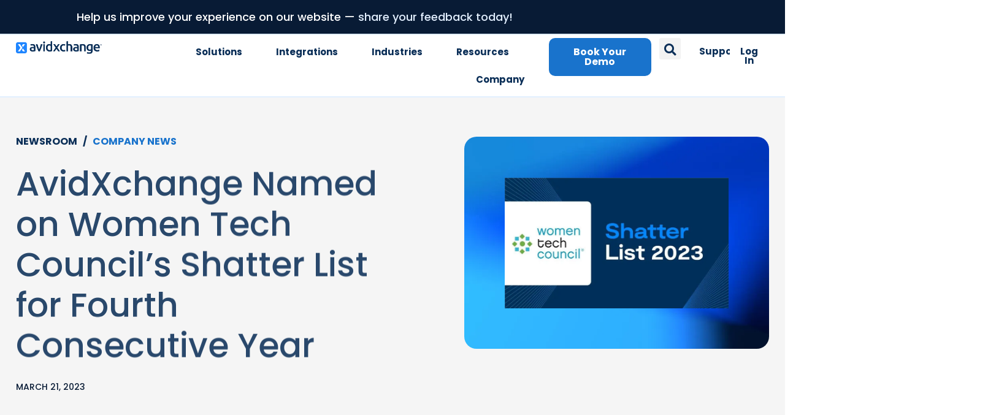

--- FILE ---
content_type: text/html; charset=UTF-8
request_url: https://www.avidxchange.com/company-news/avidxchange-named-on-women-tech-councils-shatter-list-for-fourth-consecutive-year/
body_size: 58535
content:
<!DOCTYPE html> <html lang="en-US"> <head><script>if(navigator.userAgent.match(/MSIE|Internet Explorer/i)||navigator.userAgent.match(/Trident\/7\..*?rv:11/i)){let e=document.location.href;if(!e.match(/[?&]nonitro/)){if(e.indexOf("?")==-1){if(e.indexOf("#")==-1){document.location.href=e+"?nonitro=1"}else{document.location.href=e.replace("#","?nonitro=1#")}}else{if(e.indexOf("#")==-1){document.location.href=e+"&nonitro=1"}else{document.location.href=e.replace("#","&nonitro=1#")}}}}</script><link rel="preconnect" href="https://www.google.com" /><link rel="preconnect" href="https://cdn-ildblbb.nitrocdn.com" /><meta charset="UTF-8" /><meta name="viewport" content="width=device-width, initial-scale=1.0, viewport-fit=cover" /><meta name='robots' content='index, follow, max-image-preview:large, max-snippet:-1, max-video-preview:-1' /><title>AvidXchange On Women Tech Council&#039;s Shatter List 4th Consecutive Year</title><meta name="description" content="AvidXchange is the industry leader in automating invoice and payment processes for mid-market businesses." /><meta property="og:locale" content="en_US" /><meta property="og:type" content="article" /><meta property="og:title" content="AvidXchange Named on Women Tech Council’s Shatter List for Fourth Consecutive Year" /><meta property="og:description" content="AvidXchange is the industry leader in automating invoice and payment processes for mid-market businesses." /><meta property="og:url" content="https://www.avidxchange.com/company-news/avidxchange-named-on-women-tech-councils-shatter-list-for-fourth-consecutive-year/" /><meta property="og:site_name" content="AvidXchange" /><meta property="article:publisher" content="https://www.facebook.com/pages/AvidXchange-Inc/60903098932" /><meta property="article:modified_time" content="2023-06-02T16:58:20+00:00" /><meta property="og:image" content="https://www.avidxchange.com/wp-content/uploads/2023/03/b67d97e7-35fc-4758-8408-99fd8269d4bc.jpg" /><meta property="og:image:width" content="800" /><meta property="og:image:height" content="467" /><meta property="og:image:type" content="image/jpeg" /><meta name="twitter:card" content="summary_large_image" /><meta name="twitter:site" content="@AvidXchange" /><meta name="twitter:label1" content="Est. reading time" /><meta name="twitter:data1" content="2 minutes" /><meta name="ahrefs-site-verification" content="51953d4ca529cabd35e7c50f0a0cfe6f560fe7a3b9f9bc5e95bc58a7caf21b6d" /><meta name="msvalidate.01" content="08BA8E48254CF372E6130BD4F13735F8" /><meta name="generator" content="speculation-rules 1.6.0" /><meta name="generator" content="Elementor 3.34.2; features: additional_custom_breakpoints; settings: css_print_method-external, google_font-enabled, font_display-auto" /><meta name="theme-color" content="#FFF" /><meta name="msapplication-TileImage" content="https://www.avidxchange.com/wp-content/uploads/2023/03/cropped-favicon-bright-blue-1-270x270.png" /><meta name="generator" content="NitroPack" /><script>var NPSH,NitroScrollHelper;NPSH=NitroScrollHelper=function(){let e=null;const o=window.sessionStorage.getItem("nitroScrollPos");function t(){let e=JSON.parse(window.sessionStorage.getItem("nitroScrollPos"))||{};if(typeof e!=="object"){e={}}e[document.URL]=window.scrollY;window.sessionStorage.setItem("nitroScrollPos",JSON.stringify(e))}window.addEventListener("scroll",function(){if(e!==null){clearTimeout(e)}e=setTimeout(t,200)},{passive:true});let r={};r.getScrollPos=()=>{if(!o){return 0}const e=JSON.parse(o);return e[document.URL]||0};r.isScrolled=()=>{return r.getScrollPos()>document.documentElement.clientHeight*.5};return r}();</script><script>(function(){var a=false;var e=document.documentElement.classList;var i=navigator.userAgent.toLowerCase();var n=["android","iphone","ipad"];var r=n.length;var o;var d=null;for(var t=0;t<r;t++){o=n[t];if(i.indexOf(o)>-1)d=o;if(e.contains(o)){a=true;e.remove(o)}}if(a&&d){e.add(d);if(d=="iphone"||d=="ipad"){e.add("ios")}}})();</script><script type="text/worker" id="nitro-web-worker">var preloadRequests=0;var remainingCount={};var baseURI="";self.onmessage=function(e){switch(e.data.cmd){case"RESOURCE_PRELOAD":var o=e.data.requestId;remainingCount[o]=0;e.data.resources.forEach(function(e){preload(e,function(o){return function(){console.log(o+" DONE: "+e);if(--remainingCount[o]==0){self.postMessage({cmd:"RESOURCE_PRELOAD",requestId:o})}}}(o));remainingCount[o]++});break;case"SET_BASEURI":baseURI=e.data.uri;break}};async function preload(e,o){if(typeof URL!=="undefined"&&baseURI){try{var a=new URL(e,baseURI);e=a.href}catch(e){console.log("Worker error: "+e.message)}}console.log("Preloading "+e);try{var n=new Request(e,{mode:"no-cors",redirect:"follow"});await fetch(n);o()}catch(a){console.log(a);var r=new XMLHttpRequest;r.responseType="blob";r.onload=o;r.onerror=o;r.open("GET",e,true);r.send()}}</script><script id="nprl">(()=>{if(window.NPRL!=undefined)return;(function(e){var t=e.prototype;t.after||(t.after=function(){var e,t=arguments,n=t.length,r=0,i=this,o=i.parentNode,a=Node,c=String,u=document;if(o!==null){while(r<n){(e=t[r])instanceof a?(i=i.nextSibling)!==null?o.insertBefore(e,i):o.appendChild(e):o.appendChild(u.createTextNode(c(e)));++r}}})})(Element);var e,t;e=t=function(){var t=false;var r=window.URL||window.webkitURL;var i=true;var o=true;var a=2;var c=null;var u=null;var d=true;var s=window.nitroGtmExcludes!=undefined;var l=s?JSON.parse(atob(window.nitroGtmExcludes)).map(e=>new RegExp(e)):[];var f;var m;var v=null;var p=null;var g=null;var h={touch:["touchmove","touchend"],default:["mousemove","click","keydown","wheel"]};var E=true;var y=[];var w=false;var b=[];var S=0;var N=0;var L=false;var T=0;var R=null;var O=false;var A=false;var C=false;var P=[];var I=[];var M=[];var k=[];var x=false;var _={};var j=new Map;var B="noModule"in HTMLScriptElement.prototype;var q=requestAnimationFrame||mozRequestAnimationFrame||webkitRequestAnimationFrame||msRequestAnimationFrame;const D="gtm.js?id=";function H(e,t){if(!_[e]){_[e]=[]}_[e].push(t)}function U(e,t){if(_[e]){var n=0,r=_[e];for(var n=0;n<r.length;n++){r[n].call(this,t)}}}function Y(){(function(e,t){var r=null;var i=function(e){r(e)};var o=null;var a={};var c=null;var u=null;var d=0;e.addEventListener(t,function(r){if(["load","DOMContentLoaded"].indexOf(t)!=-1){if(u){Q(function(){e.triggerNitroEvent(t)})}c=true}else if(t=="readystatechange"){d++;n.ogReadyState=d==1?"interactive":"complete";if(u&&u>=d){n.documentReadyState=n.ogReadyState;Q(function(){e.triggerNitroEvent(t)})}}});e.addEventListener(t+"Nitro",function(e){if(["load","DOMContentLoaded"].indexOf(t)!=-1){if(!c){e.preventDefault();e.stopImmediatePropagation()}else{}u=true}else if(t=="readystatechange"){u=n.documentReadyState=="interactive"?1:2;if(d<u){e.preventDefault();e.stopImmediatePropagation()}}});switch(t){case"load":o="onload";break;case"readystatechange":o="onreadystatechange";break;case"pageshow":o="onpageshow";break;default:o=null;break}if(o){Object.defineProperty(e,o,{get:function(){return r},set:function(n){if(typeof n!=="function"){r=null;e.removeEventListener(t+"Nitro",i)}else{if(!r){e.addEventListener(t+"Nitro",i)}r=n}}})}Object.defineProperty(e,"addEventListener"+t,{value:function(r){if(r!=t||!n.startedScriptLoading||document.currentScript&&document.currentScript.hasAttribute("nitro-exclude")){}else{arguments[0]+="Nitro"}e.ogAddEventListener.apply(e,arguments);a[arguments[1]]=arguments[0]}});Object.defineProperty(e,"removeEventListener"+t,{value:function(t){var n=a[arguments[1]];arguments[0]=n;e.ogRemoveEventListener.apply(e,arguments)}});Object.defineProperty(e,"triggerNitroEvent"+t,{value:function(t,n){n=n||e;var r=new Event(t+"Nitro",{bubbles:true});r.isNitroPack=true;Object.defineProperty(r,"type",{get:function(){return t},set:function(){}});Object.defineProperty(r,"target",{get:function(){return n},set:function(){}});e.dispatchEvent(r)}});if(typeof e.triggerNitroEvent==="undefined"){(function(){var t=e.addEventListener;var n=e.removeEventListener;Object.defineProperty(e,"ogAddEventListener",{value:t});Object.defineProperty(e,"ogRemoveEventListener",{value:n});Object.defineProperty(e,"addEventListener",{value:function(n){var r="addEventListener"+n;if(typeof e[r]!=="undefined"){e[r].apply(e,arguments)}else{t.apply(e,arguments)}},writable:true});Object.defineProperty(e,"removeEventListener",{value:function(t){var r="removeEventListener"+t;if(typeof e[r]!=="undefined"){e[r].apply(e,arguments)}else{n.apply(e,arguments)}}});Object.defineProperty(e,"triggerNitroEvent",{value:function(t,n){var r="triggerNitroEvent"+t;if(typeof e[r]!=="undefined"){e[r].apply(e,arguments)}}})})()}}).apply(null,arguments)}Y(window,"load");Y(window,"pageshow");Y(window,"DOMContentLoaded");Y(document,"DOMContentLoaded");Y(document,"readystatechange");try{var F=new Worker(r.createObjectURL(new Blob([document.getElementById("nitro-web-worker").textContent],{type:"text/javascript"})))}catch(e){var F=new Worker("data:text/javascript;base64,"+btoa(document.getElementById("nitro-web-worker").textContent))}F.onmessage=function(e){if(e.data.cmd=="RESOURCE_PRELOAD"){U(e.data.requestId,e)}};if(typeof document.baseURI!=="undefined"){F.postMessage({cmd:"SET_BASEURI",uri:document.baseURI})}var G=function(e){if(--S==0){Q(K)}};var W=function(e){e.target.removeEventListener("load",W);e.target.removeEventListener("error",W);e.target.removeEventListener("nitroTimeout",W);if(e.type!="nitroTimeout"){clearTimeout(e.target.nitroTimeout)}if(--N==0&&S==0){Q(J)}};var X=function(e){var t=e.textContent;try{var n=r.createObjectURL(new Blob([t.replace(/^(?:<!--)?(.*?)(?:-->)?$/gm,"$1")],{type:"text/javascript"}))}catch(e){var n="data:text/javascript;base64,"+btoa(t.replace(/^(?:<!--)?(.*?)(?:-->)?$/gm,"$1"))}return n};var K=function(){n.documentReadyState="interactive";document.triggerNitroEvent("readystatechange");document.triggerNitroEvent("DOMContentLoaded");if(window.pageYOffset||window.pageXOffset){window.dispatchEvent(new Event("scroll"))}A=true;Q(function(){if(N==0){Q(J)}Q($)})};var J=function(){if(!A||O)return;O=true;R.disconnect();en();n.documentReadyState="complete";document.triggerNitroEvent("readystatechange");window.triggerNitroEvent("load",document);window.triggerNitroEvent("pageshow",document);if(window.pageYOffset||window.pageXOffset||location.hash){let e=typeof history.scrollRestoration!=="undefined"&&history.scrollRestoration=="auto";if(e&&typeof NPSH!=="undefined"&&NPSH.getScrollPos()>0&&window.pageYOffset>document.documentElement.clientHeight*.5){window.scrollTo(0,NPSH.getScrollPos())}else if(location.hash){try{let e=document.querySelector(location.hash);if(e){e.scrollIntoView()}}catch(e){}}}var e=null;if(a==1){e=eo}else{e=eu}Q(e)};var Q=function(e){setTimeout(e,0)};var V=function(e){if(e.type=="touchend"||e.type=="click"){g=e}};var $=function(){if(d&&g){setTimeout(function(e){return function(){var t=function(e,t,n){var r=new Event(e,{bubbles:true,cancelable:true});if(e=="click"){r.clientX=t;r.clientY=n}else{r.touches=[{clientX:t,clientY:n}]}return r};var n;if(e.type=="touchend"){var r=e.changedTouches[0];n=document.elementFromPoint(r.clientX,r.clientY);n.dispatchEvent(t("touchstart"),r.clientX,r.clientY);n.dispatchEvent(t("touchend"),r.clientX,r.clientY);n.dispatchEvent(t("click"),r.clientX,r.clientY)}else if(e.type=="click"){n=document.elementFromPoint(e.clientX,e.clientY);n.dispatchEvent(t("click"),e.clientX,e.clientY)}}}(g),150);g=null}};var z=function(e){if(e.tagName=="SCRIPT"&&!e.hasAttribute("data-nitro-for-id")&&!e.hasAttribute("nitro-document-write")||e.tagName=="IMG"&&(e.hasAttribute("src")||e.hasAttribute("srcset"))||e.tagName=="IFRAME"&&e.hasAttribute("src")||e.tagName=="LINK"&&e.hasAttribute("href")&&e.hasAttribute("rel")&&e.getAttribute("rel")=="stylesheet"){if(e.tagName==="IFRAME"&&e.src.indexOf("about:blank")>-1){return}var t="";switch(e.tagName){case"LINK":t=e.href;break;case"IMG":if(k.indexOf(e)>-1)return;t=e.srcset||e.src;break;default:t=e.src;break}var n=e.getAttribute("type");if(!t&&e.tagName!=="SCRIPT")return;if((e.tagName=="IMG"||e.tagName=="LINK")&&(t.indexOf("data:")===0||t.indexOf("blob:")===0))return;if(e.tagName=="SCRIPT"&&n&&n!=="text/javascript"&&n!=="application/javascript"){if(n!=="module"||!B)return}if(e.tagName==="SCRIPT"){if(k.indexOf(e)>-1)return;if(e.noModule&&B){return}let t=null;if(document.currentScript){if(document.currentScript.src&&document.currentScript.src.indexOf(D)>-1){t=document.currentScript}if(document.currentScript.hasAttribute("data-nitro-gtm-id")){e.setAttribute("data-nitro-gtm-id",document.currentScript.getAttribute("data-nitro-gtm-id"))}}else if(window.nitroCurrentScript){if(window.nitroCurrentScript.src&&window.nitroCurrentScript.src.indexOf(D)>-1){t=window.nitroCurrentScript}}if(t&&s){let n=false;for(const t of l){n=e.src?t.test(e.src):t.test(e.textContent);if(n){break}}if(!n){e.type="text/googletagmanagerscript";let n=t.hasAttribute("data-nitro-gtm-id")?t.getAttribute("data-nitro-gtm-id"):t.id;if(!j.has(n)){j.set(n,[])}let r=j.get(n);r.push(e);return}}if(!e.src){if(e.textContent.length>0){e.textContent+="\n;if(document.currentScript.nitroTimeout) {clearTimeout(document.currentScript.nitroTimeout);}; setTimeout(function() { this.dispatchEvent(new Event('load')); }.bind(document.currentScript), 0);"}else{return}}else{}k.push(e)}if(!e.hasOwnProperty("nitroTimeout")){N++;e.addEventListener("load",W,true);e.addEventListener("error",W,true);e.addEventListener("nitroTimeout",W,true);e.nitroTimeout=setTimeout(function(){console.log("Resource timed out",e);e.dispatchEvent(new Event("nitroTimeout"))},5e3)}}};var Z=function(e){if(e.hasOwnProperty("nitroTimeout")&&e.nitroTimeout){clearTimeout(e.nitroTimeout);e.nitroTimeout=null;e.dispatchEvent(new Event("nitroTimeout"))}};document.documentElement.addEventListener("load",function(e){if(e.target.tagName=="SCRIPT"||e.target.tagName=="IMG"){k.push(e.target)}},true);document.documentElement.addEventListener("error",function(e){if(e.target.tagName=="SCRIPT"||e.target.tagName=="IMG"){k.push(e.target)}},true);var ee=["appendChild","replaceChild","insertBefore","prepend","append","before","after","replaceWith","insertAdjacentElement"];var et=function(){if(s){window._nitro_setTimeout=window.setTimeout;window.setTimeout=function(e,t,...n){let r=document.currentScript||window.nitroCurrentScript;if(!r||r.src&&r.src.indexOf(D)==-1){return window._nitro_setTimeout.call(window,e,t,...n)}return window._nitro_setTimeout.call(window,function(e,t){return function(...n){window.nitroCurrentScript=e;t(...n)}}(r,e),t,...n)}}ee.forEach(function(e){HTMLElement.prototype["og"+e]=HTMLElement.prototype[e];HTMLElement.prototype[e]=function(...t){if(this.parentNode||this===document.documentElement){switch(e){case"replaceChild":case"insertBefore":t.pop();break;case"insertAdjacentElement":t.shift();break}t.forEach(function(e){if(!e)return;if(e.tagName=="SCRIPT"){z(e)}else{if(e.children&&e.children.length>0){e.querySelectorAll("script").forEach(z)}}})}return this["og"+e].apply(this,arguments)}})};var en=function(){if(s&&typeof window._nitro_setTimeout==="function"){window.setTimeout=window._nitro_setTimeout}ee.forEach(function(e){HTMLElement.prototype[e]=HTMLElement.prototype["og"+e]})};var er=async function(){if(o){ef(f);ef(V);if(v){clearTimeout(v);v=null}}if(T===1){L=true;return}else if(T===0){T=-1}n.startedScriptLoading=true;Object.defineProperty(document,"readyState",{get:function(){return n.documentReadyState},set:function(){}});var e=document.documentElement;var t={attributes:true,attributeFilter:["src"],childList:true,subtree:true};R=new MutationObserver(function(e,t){e.forEach(function(e){if(e.type=="childList"&&e.addedNodes.length>0){e.addedNodes.forEach(function(e){if(!document.documentElement.contains(e)){return}if(e.tagName=="IMG"||e.tagName=="IFRAME"||e.tagName=="LINK"){z(e)}})}if(e.type=="childList"&&e.removedNodes.length>0){e.removedNodes.forEach(function(e){if(e.tagName=="IFRAME"||e.tagName=="LINK"){Z(e)}})}if(e.type=="attributes"){var t=e.target;if(!document.documentElement.contains(t)){return}if(t.tagName=="IFRAME"||t.tagName=="LINK"||t.tagName=="IMG"||t.tagName=="SCRIPT"){z(t)}}})});R.observe(e,t);if(!s){et()}await Promise.all(P);var r=b.shift();var i=null;var a=false;while(r){var c;var u=JSON.parse(atob(r.meta));var d=u.delay;if(r.type=="inline"){var l=document.getElementById(r.id);if(l){l.remove()}else{r=b.shift();continue}c=X(l);if(c===false){r=b.shift();continue}}else{c=r.src}if(!a&&r.type!="inline"&&(typeof u.attributes.async!="undefined"||typeof u.attributes.defer!="undefined")){if(i===null){i=r}else if(i===r){a=true}if(!a){b.push(r);r=b.shift();continue}}var m=document.createElement("script");m.src=c;m.setAttribute("data-nitro-for-id",r.id);for(var p in u.attributes){try{if(u.attributes[p]===false){m.setAttribute(p,"")}else{m.setAttribute(p,u.attributes[p])}}catch(e){console.log("Error while setting script attribute",m,e)}}m.async=false;if(u.canonicalLink!=""&&Object.getOwnPropertyDescriptor(m,"src")?.configurable!==false){(e=>{Object.defineProperty(m,"src",{get:function(){return e.canonicalLink},set:function(){}})})(u)}if(d){setTimeout((function(e,t){var n=document.querySelector("[data-nitro-marker-id='"+t+"']");if(n){n.after(e)}else{document.head.appendChild(e)}}).bind(null,m,r.id),d)}else{m.addEventListener("load",G);m.addEventListener("error",G);if(!m.noModule||!B){S++}var g=document.querySelector("[data-nitro-marker-id='"+r.id+"']");if(g){Q(function(e,t){return function(){e.after(t)}}(g,m))}else{Q(function(e){return function(){document.head.appendChild(e)}}(m))}}r=b.shift()}};var ei=function(){var e=document.getElementById("nitro-deferred-styles");var t=document.createElement("div");t.innerHTML=e.textContent;return t};var eo=async function(e){isPreload=e&&e.type=="NitroPreload";if(!isPreload){T=-1;E=false;if(o){ef(f);ef(V);if(v){clearTimeout(v);v=null}}}if(w===false){var t=ei();let e=t.querySelectorAll('style,link[rel="stylesheet"]');w=e.length;if(w){let e=document.getElementById("nitro-deferred-styles-marker");e.replaceWith.apply(e,t.childNodes)}else if(isPreload){Q(ed)}else{es()}}else if(w===0&&!isPreload){es()}};var ea=function(){var e=ei();var t=e.childNodes;var n;var r=[];for(var i=0;i<t.length;i++){n=t[i];if(n.href){r.push(n.href)}}var o="css-preload";H(o,function(e){eo(new Event("NitroPreload"))});if(r.length){F.postMessage({cmd:"RESOURCE_PRELOAD",resources:r,requestId:o})}else{Q(function(){U(o)})}};var ec=function(){if(T===-1)return;T=1;var e=[];var t,n;for(var r=0;r<b.length;r++){t=b[r];if(t.type!="inline"){if(t.src){n=JSON.parse(atob(t.meta));if(n.delay)continue;if(n.attributes.type&&n.attributes.type=="module"&&!B)continue;e.push(t.src)}}}if(e.length){var i="js-preload";H(i,function(e){T=2;if(L){Q(er)}});F.postMessage({cmd:"RESOURCE_PRELOAD",resources:e,requestId:i})}};var eu=function(){while(I.length){style=I.shift();if(style.hasAttribute("nitropack-onload")){style.setAttribute("onload",style.getAttribute("nitropack-onload"));Q(function(e){return function(){e.dispatchEvent(new Event("load"))}}(style))}}while(M.length){style=M.shift();if(style.hasAttribute("nitropack-onerror")){style.setAttribute("onerror",style.getAttribute("nitropack-onerror"));Q(function(e){return function(){e.dispatchEvent(new Event("error"))}}(style))}}};var ed=function(){if(!x){if(i){Q(function(){var e=document.getElementById("nitro-critical-css");if(e){e.remove()}})}x=true;onStylesLoadEvent=new Event("NitroStylesLoaded");onStylesLoadEvent.isNitroPack=true;window.dispatchEvent(onStylesLoadEvent)}};var es=function(){if(a==2){Q(er)}else{eu()}};var el=function(e){m.forEach(function(t){document.addEventListener(t,e,true)})};var ef=function(e){m.forEach(function(t){document.removeEventListener(t,e,true)})};if(s){et()}return{setAutoRemoveCriticalCss:function(e){i=e},registerScript:function(e,t,n){b.push({type:"remote",src:e,id:t,meta:n})},registerInlineScript:function(e,t){b.push({type:"inline",id:e,meta:t})},registerStyle:function(e,t,n){y.push({href:e,rel:t,media:n})},onLoadStyle:function(e){I.push(e);if(w!==false&&--w==0){Q(ed);if(E){E=false}else{es()}}},onErrorStyle:function(e){M.push(e);if(w!==false&&--w==0){Q(ed);if(E){E=false}else{es()}}},loadJs:function(e,t){if(!e.src){var n=X(e);if(n!==false){e.src=n;e.textContent=""}}if(t){Q(function(e,t){return function(){e.after(t)}}(t,e))}else{Q(function(e){return function(){document.head.appendChild(e)}}(e))}},loadQueuedResources:async function(){window.dispatchEvent(new Event("NitroBootStart"));if(p){clearTimeout(p);p=null}window.removeEventListener("load",e.loadQueuedResources);f=a==1?er:eo;if(!o||g){Q(f)}else{if(navigator.userAgent.indexOf(" Edge/")==-1){ea();H("css-preload",ec)}el(f);if(u){if(c){v=setTimeout(f,c)}}else{}}},fontPreload:function(e){var t="critical-fonts";H(t,function(e){document.getElementById("nitro-critical-fonts").type="text/css"});F.postMessage({cmd:"RESOURCE_PRELOAD",resources:e,requestId:t})},boot:function(){if(t)return;t=true;C=typeof NPSH!=="undefined"&&NPSH.isScrolled();let n=document.prerendering;if(location.hash||C||n){o=false}m=h.default.concat(h.touch);p=setTimeout(e.loadQueuedResources,1500);el(V);if(C){e.loadQueuedResources()}else{window.addEventListener("load",e.loadQueuedResources)}},addPrerequisite:function(e){P.push(e)},getTagManagerNodes:function(e){if(!e)return j;return j.get(e)??[]}}}();var n,r;n=r=function(){var t=document.write;return{documentWrite:function(n,r){if(n&&n.hasAttribute("nitro-exclude")){return t.call(document,r)}var i=null;if(n.documentWriteContainer){i=n.documentWriteContainer}else{i=document.createElement("span");n.documentWriteContainer=i}var o=null;if(n){if(n.hasAttribute("data-nitro-for-id")){o=document.querySelector('template[data-nitro-marker-id="'+n.getAttribute("data-nitro-for-id")+'"]')}else{o=n}}i.innerHTML+=r;i.querySelectorAll("script").forEach(function(e){e.setAttribute("nitro-document-write","")});if(!i.parentNode){if(o){o.parentNode.insertBefore(i,o)}else{document.body.appendChild(i)}}var a=document.createElement("span");a.innerHTML=r;var c=a.querySelectorAll("script");if(c.length){c.forEach(function(t){var n=t.getAttributeNames();var r=document.createElement("script");n.forEach(function(e){r.setAttribute(e,t.getAttribute(e))});r.async=false;if(!t.src&&t.textContent){r.textContent=t.textContent}e.loadJs(r,o)})}},TrustLogo:function(e,t){var n=document.getElementById(e);var r=document.createElement("img");r.src=t;n.parentNode.insertBefore(r,n)},documentReadyState:"loading",ogReadyState:document.readyState,startedScriptLoading:false,loadScriptDelayed:function(e,t){setTimeout(function(){var t=document.createElement("script");t.src=e;document.head.appendChild(t)},t)}}}();document.write=function(e){n.documentWrite(document.currentScript,e)};document.writeln=function(e){n.documentWrite(document.currentScript,e+"\n")};window.NPRL=e;window.NitroResourceLoader=t;window.NPh=n;window.NitroPackHelper=r})();</script><template id="nitro-deferred-styles-marker"></template><style id="nitro-fonts">@font-face{font-family:"Font Awesome 5 Free";font-style:normal;font-weight:900;font-display:swap;src:url("https://cdn-ildblbb.nitrocdn.com/lUvXXzHaYVeTaRAYwkJmzliQlBGvyYRD/assets/static/source/rev-757a28f/www.avidxchange.com/wp-content/plugins/elementor/assets/lib/font-awesome/webfonts/fa-solid-900.eot");src:url("https://cdn-ildblbb.nitrocdn.com/lUvXXzHaYVeTaRAYwkJmzliQlBGvyYRD/assets/static/source/rev-757a28f/www.avidxchange.com/wp-content/plugins/elementor/assets/lib/font-awesome/webfonts/fa-solid-900.woff2") format("woff2")}@font-face{font-family:eicons;src:url("https://cdn-ildblbb.nitrocdn.com/lUvXXzHaYVeTaRAYwkJmzliQlBGvyYRD/assets/static/source/rev-757a28f/www.avidxchange.com/wp-content/plugins/elementor/assets/lib/eicons/fonts/8821ac1c68ece057ef2152fafd4d5dae.eicons.eot");src:url("https://cdn-ildblbb.nitrocdn.com/lUvXXzHaYVeTaRAYwkJmzliQlBGvyYRD/assets/static/source/rev-757a28f/www.avidxchange.com/wp-content/plugins/elementor/assets/lib/eicons/fonts/8821ac1c68ece057ef2152fafd4d5dae.eicons.woff2") format("woff2");font-weight:400;font-style:normal;font-display:swap}@font-face{font-family:"Font Awesome 5 Free";font-style:normal;font-weight:900;font-display:swap;src:url("https://cdn-ildblbb.nitrocdn.com/lUvXXzHaYVeTaRAYwkJmzliQlBGvyYRD/assets/static/source/rev-757a28f/www.avidxchange.com/wp-content/plugins/elementor/assets/lib/font-awesome/webfonts/fa-solid-900.eot");src:url("https://cdn-ildblbb.nitrocdn.com/lUvXXzHaYVeTaRAYwkJmzliQlBGvyYRD/assets/static/source/rev-757a28f/www.avidxchange.com/wp-content/plugins/elementor/assets/lib/font-awesome/webfonts/fa-solid-900.woff2") format("woff2")}@font-face{font-family:"Poppins";font-style:italic;font-weight:100;src:url("https://cdn-ildblbb.nitrocdn.com/lUvXXzHaYVeTaRAYwkJmzliQlBGvyYRD/assets/static/source/rev-757a28f/www.avidxchange.com/wp-content/uploads/elementor/google-fonts/fonts/poppins-pxiayp8kv8jhgfvrjjlme0tmmpkzsq.woff2") format("woff2");unicode-range:U+0100-02BA,U+02BD-02C5,U+02C7-02CC,U+02CE-02D7,U+02DD-02FF,U+0304,U+0308,U+0329,U+1D00-1DBF,U+1E00-1E9F,U+1EF2-1EFF,U+2020,U+20A0-20AB,U+20AD-20C0,U+2113,U+2C60-2C7F,U+A720-A7FF;font-display:swap}@font-face{font-family:"Poppins";font-style:italic;font-weight:100;src:url("https://cdn-ildblbb.nitrocdn.com/lUvXXzHaYVeTaRAYwkJmzliQlBGvyYRD/assets/static/source/rev-757a28f/www.avidxchange.com/wp-content/uploads/elementor/google-fonts/fonts/poppins-pxiayp8kv8jhgfvrjjlme0tcmpi.woff2") format("woff2");unicode-range:U+0000-00FF,U+0131,U+0152-0153,U+02BB-02BC,U+02C6,U+02DA,U+02DC,U+0304,U+0308,U+0329,U+2000-206F,U+20AC,U+2122,U+2191,U+2193,U+2212,U+2215,U+FEFF,U+FFFD;font-display:swap}@font-face{font-family:"Poppins";font-style:italic;font-weight:200;src:url("https://cdn-ildblbb.nitrocdn.com/lUvXXzHaYVeTaRAYwkJmzliQlBGvyYRD/assets/static/source/rev-757a28f/www.avidxchange.com/wp-content/uploads/elementor/google-fonts/fonts/poppins-pxidyp8kv8jhgfvrjjlmv1pvgdeoceg.woff2") format("woff2");unicode-range:U+0100-02BA,U+02BD-02C5,U+02C7-02CC,U+02CE-02D7,U+02DD-02FF,U+0304,U+0308,U+0329,U+1D00-1DBF,U+1E00-1E9F,U+1EF2-1EFF,U+2020,U+20A0-20AB,U+20AD-20C0,U+2113,U+2C60-2C7F,U+A720-A7FF;font-display:swap}@font-face{font-family:"Poppins";font-style:italic;font-weight:200;src:url("https://cdn-ildblbb.nitrocdn.com/lUvXXzHaYVeTaRAYwkJmzliQlBGvyYRD/assets/static/source/rev-757a28f/www.avidxchange.com/wp-content/uploads/elementor/google-fonts/fonts/poppins-pxidyp8kv8jhgfvrjjlmv1pvf9eo.woff2") format("woff2");unicode-range:U+0000-00FF,U+0131,U+0152-0153,U+02BB-02BC,U+02C6,U+02DA,U+02DC,U+0304,U+0308,U+0329,U+2000-206F,U+20AC,U+2122,U+2191,U+2193,U+2212,U+2215,U+FEFF,U+FFFD;font-display:swap}@font-face{font-family:"Poppins";font-style:italic;font-weight:300;src:url("https://cdn-ildblbb.nitrocdn.com/lUvXXzHaYVeTaRAYwkJmzliQlBGvyYRD/assets/static/source/rev-757a28f/www.avidxchange.com/wp-content/uploads/elementor/google-fonts/fonts/poppins-pxidyp8kv8jhgfvrjjlm21lvgdeoceg.woff2") format("woff2");unicode-range:U+0100-02BA,U+02BD-02C5,U+02C7-02CC,U+02CE-02D7,U+02DD-02FF,U+0304,U+0308,U+0329,U+1D00-1DBF,U+1E00-1E9F,U+1EF2-1EFF,U+2020,U+20A0-20AB,U+20AD-20C0,U+2113,U+2C60-2C7F,U+A720-A7FF;font-display:swap}@font-face{font-family:"Poppins";font-style:italic;font-weight:300;src:url("https://cdn-ildblbb.nitrocdn.com/lUvXXzHaYVeTaRAYwkJmzliQlBGvyYRD/assets/static/source/rev-757a28f/www.avidxchange.com/wp-content/uploads/elementor/google-fonts/fonts/poppins-pxidyp8kv8jhgfvrjjlm21lvf9eo.woff2") format("woff2");unicode-range:U+0000-00FF,U+0131,U+0152-0153,U+02BB-02BC,U+02C6,U+02DA,U+02DC,U+0304,U+0308,U+0329,U+2000-206F,U+20AC,U+2122,U+2191,U+2193,U+2212,U+2215,U+FEFF,U+FFFD;font-display:swap}@font-face{font-family:"Poppins";font-style:italic;font-weight:400;src:url("https://cdn-ildblbb.nitrocdn.com/lUvXXzHaYVeTaRAYwkJmzliQlBGvyYRD/assets/static/source/rev-757a28f/www.avidxchange.com/wp-content/uploads/elementor/google-fonts/fonts/poppins-pxigyp8kv8jhgfvrjjlufntakpy.woff2") format("woff2");unicode-range:U+0100-02BA,U+02BD-02C5,U+02C7-02CC,U+02CE-02D7,U+02DD-02FF,U+0304,U+0308,U+0329,U+1D00-1DBF,U+1E00-1E9F,U+1EF2-1EFF,U+2020,U+20A0-20AB,U+20AD-20C0,U+2113,U+2C60-2C7F,U+A720-A7FF;font-display:swap}@font-face{font-family:"Poppins";font-style:italic;font-weight:400;src:url("https://cdn-ildblbb.nitrocdn.com/lUvXXzHaYVeTaRAYwkJmzliQlBGvyYRD/assets/static/source/rev-757a28f/www.avidxchange.com/wp-content/uploads/elementor/google-fonts/fonts/poppins-pxigyp8kv8jhgfvrjjluchta.woff2") format("woff2");unicode-range:U+0000-00FF,U+0131,U+0152-0153,U+02BB-02BC,U+02C6,U+02DA,U+02DC,U+0304,U+0308,U+0329,U+2000-206F,U+20AC,U+2122,U+2191,U+2193,U+2212,U+2215,U+FEFF,U+FFFD;font-display:swap}@font-face{font-family:"Poppins";font-style:italic;font-weight:500;src:url("https://cdn-ildblbb.nitrocdn.com/lUvXXzHaYVeTaRAYwkJmzliQlBGvyYRD/assets/static/source/rev-757a28f/www.avidxchange.com/wp-content/uploads/elementor/google-fonts/fonts/poppins-pxidyp8kv8jhgfvrjjlmg1hvgdeoceg.woff2") format("woff2");unicode-range:U+0100-02BA,U+02BD-02C5,U+02C7-02CC,U+02CE-02D7,U+02DD-02FF,U+0304,U+0308,U+0329,U+1D00-1DBF,U+1E00-1E9F,U+1EF2-1EFF,U+2020,U+20A0-20AB,U+20AD-20C0,U+2113,U+2C60-2C7F,U+A720-A7FF;font-display:swap}@font-face{font-family:"Poppins";font-style:italic;font-weight:500;src:url("https://cdn-ildblbb.nitrocdn.com/lUvXXzHaYVeTaRAYwkJmzliQlBGvyYRD/assets/static/source/rev-757a28f/www.avidxchange.com/wp-content/uploads/elementor/google-fonts/fonts/poppins-pxidyp8kv8jhgfvrjjlmg1hvf9eo.woff2") format("woff2");unicode-range:U+0000-00FF,U+0131,U+0152-0153,U+02BB-02BC,U+02C6,U+02DA,U+02DC,U+0304,U+0308,U+0329,U+2000-206F,U+20AC,U+2122,U+2191,U+2193,U+2212,U+2215,U+FEFF,U+FFFD;font-display:swap}@font-face{font-family:"Poppins";font-style:italic;font-weight:600;src:url("https://cdn-ildblbb.nitrocdn.com/lUvXXzHaYVeTaRAYwkJmzliQlBGvyYRD/assets/static/source/rev-757a28f/www.avidxchange.com/wp-content/uploads/elementor/google-fonts/fonts/poppins-pxidyp8kv8jhgfvrjjlmr19vgdeoceg.woff2") format("woff2");unicode-range:U+0100-02BA,U+02BD-02C5,U+02C7-02CC,U+02CE-02D7,U+02DD-02FF,U+0304,U+0308,U+0329,U+1D00-1DBF,U+1E00-1E9F,U+1EF2-1EFF,U+2020,U+20A0-20AB,U+20AD-20C0,U+2113,U+2C60-2C7F,U+A720-A7FF;font-display:swap}@font-face{font-family:"Poppins";font-style:italic;font-weight:600;src:url("https://cdn-ildblbb.nitrocdn.com/lUvXXzHaYVeTaRAYwkJmzliQlBGvyYRD/assets/static/source/rev-757a28f/www.avidxchange.com/wp-content/uploads/elementor/google-fonts/fonts/poppins-pxidyp8kv8jhgfvrjjlmr19vf9eo.woff2") format("woff2");unicode-range:U+0000-00FF,U+0131,U+0152-0153,U+02BB-02BC,U+02C6,U+02DA,U+02DC,U+0304,U+0308,U+0329,U+2000-206F,U+20AC,U+2122,U+2191,U+2193,U+2212,U+2215,U+FEFF,U+FFFD;font-display:swap}@font-face{font-family:"Poppins";font-style:italic;font-weight:700;src:url("https://cdn-ildblbb.nitrocdn.com/lUvXXzHaYVeTaRAYwkJmzliQlBGvyYRD/assets/static/source/rev-757a28f/www.avidxchange.com/wp-content/uploads/elementor/google-fonts/fonts/poppins-pxidyp8kv8jhgfvrjjlmy15vgdeoceg.woff2") format("woff2");unicode-range:U+0100-02BA,U+02BD-02C5,U+02C7-02CC,U+02CE-02D7,U+02DD-02FF,U+0304,U+0308,U+0329,U+1D00-1DBF,U+1E00-1E9F,U+1EF2-1EFF,U+2020,U+20A0-20AB,U+20AD-20C0,U+2113,U+2C60-2C7F,U+A720-A7FF;font-display:swap}@font-face{font-family:"Poppins";font-style:italic;font-weight:700;src:url("https://cdn-ildblbb.nitrocdn.com/lUvXXzHaYVeTaRAYwkJmzliQlBGvyYRD/assets/static/source/rev-757a28f/www.avidxchange.com/wp-content/uploads/elementor/google-fonts/fonts/poppins-pxidyp8kv8jhgfvrjjlmy15vf9eo.woff2") format("woff2");unicode-range:U+0000-00FF,U+0131,U+0152-0153,U+02BB-02BC,U+02C6,U+02DA,U+02DC,U+0304,U+0308,U+0329,U+2000-206F,U+20AC,U+2122,U+2191,U+2193,U+2212,U+2215,U+FEFF,U+FFFD;font-display:swap}@font-face{font-family:"Poppins";font-style:italic;font-weight:800;src:url("https://cdn-ildblbb.nitrocdn.com/lUvXXzHaYVeTaRAYwkJmzliQlBGvyYRD/assets/static/source/rev-757a28f/www.avidxchange.com/wp-content/uploads/elementor/google-fonts/fonts/poppins-pxidyp8kv8jhgfvrjjlm111vgdeoceg.woff2") format("woff2");unicode-range:U+0100-02BA,U+02BD-02C5,U+02C7-02CC,U+02CE-02D7,U+02DD-02FF,U+0304,U+0308,U+0329,U+1D00-1DBF,U+1E00-1E9F,U+1EF2-1EFF,U+2020,U+20A0-20AB,U+20AD-20C0,U+2113,U+2C60-2C7F,U+A720-A7FF;font-display:swap}@font-face{font-family:"Poppins";font-style:italic;font-weight:800;src:url("https://cdn-ildblbb.nitrocdn.com/lUvXXzHaYVeTaRAYwkJmzliQlBGvyYRD/assets/static/source/rev-757a28f/www.avidxchange.com/wp-content/uploads/elementor/google-fonts/fonts/poppins-pxidyp8kv8jhgfvrjjlm111vf9eo.woff2") format("woff2");unicode-range:U+0000-00FF,U+0131,U+0152-0153,U+02BB-02BC,U+02C6,U+02DA,U+02DC,U+0304,U+0308,U+0329,U+2000-206F,U+20AC,U+2122,U+2191,U+2193,U+2212,U+2215,U+FEFF,U+FFFD;font-display:swap}@font-face{font-family:"Poppins";font-style:italic;font-weight:900;src:url("https://cdn-ildblbb.nitrocdn.com/lUvXXzHaYVeTaRAYwkJmzliQlBGvyYRD/assets/static/source/rev-757a28f/www.avidxchange.com/wp-content/uploads/elementor/google-fonts/fonts/poppins-pxidyp8kv8jhgfvrjjlm81xvgdeoceg.woff2") format("woff2");unicode-range:U+0100-02BA,U+02BD-02C5,U+02C7-02CC,U+02CE-02D7,U+02DD-02FF,U+0304,U+0308,U+0329,U+1D00-1DBF,U+1E00-1E9F,U+1EF2-1EFF,U+2020,U+20A0-20AB,U+20AD-20C0,U+2113,U+2C60-2C7F,U+A720-A7FF;font-display:swap}@font-face{font-family:"Poppins";font-style:italic;font-weight:900;src:url("https://cdn-ildblbb.nitrocdn.com/lUvXXzHaYVeTaRAYwkJmzliQlBGvyYRD/assets/static/source/rev-757a28f/www.avidxchange.com/wp-content/uploads/elementor/google-fonts/fonts/poppins-pxidyp8kv8jhgfvrjjlm81xvf9eo.woff2") format("woff2");unicode-range:U+0000-00FF,U+0131,U+0152-0153,U+02BB-02BC,U+02C6,U+02DA,U+02DC,U+0304,U+0308,U+0329,U+2000-206F,U+20AC,U+2122,U+2191,U+2193,U+2212,U+2215,U+FEFF,U+FFFD;font-display:swap}@font-face{font-family:"Poppins";font-style:normal;font-weight:100;src:url("https://cdn-ildblbb.nitrocdn.com/lUvXXzHaYVeTaRAYwkJmzliQlBGvyYRD/assets/static/source/rev-757a28f/www.avidxchange.com/wp-content/uploads/elementor/google-fonts/fonts/poppins-pxigyp8kv8jhgfvrlptufntakpy.woff2") format("woff2");unicode-range:U+0100-02BA,U+02BD-02C5,U+02C7-02CC,U+02CE-02D7,U+02DD-02FF,U+0304,U+0308,U+0329,U+1D00-1DBF,U+1E00-1E9F,U+1EF2-1EFF,U+2020,U+20A0-20AB,U+20AD-20C0,U+2113,U+2C60-2C7F,U+A720-A7FF;font-display:swap}@font-face{font-family:"Poppins";font-style:normal;font-weight:100;src:url("https://cdn-ildblbb.nitrocdn.com/lUvXXzHaYVeTaRAYwkJmzliQlBGvyYRD/assets/static/source/rev-757a28f/www.avidxchange.com/wp-content/uploads/elementor/google-fonts/fonts/poppins-pxigyp8kv8jhgfvrlptuchta.woff2") format("woff2");unicode-range:U+0000-00FF,U+0131,U+0152-0153,U+02BB-02BC,U+02C6,U+02DA,U+02DC,U+0304,U+0308,U+0329,U+2000-206F,U+20AC,U+2122,U+2191,U+2193,U+2212,U+2215,U+FEFF,U+FFFD;font-display:swap}@font-face{font-family:"Poppins";font-style:normal;font-weight:200;src:url("https://cdn-ildblbb.nitrocdn.com/lUvXXzHaYVeTaRAYwkJmzliQlBGvyYRD/assets/static/source/rev-757a28f/www.avidxchange.com/wp-content/uploads/elementor/google-fonts/fonts/poppins-pxibyp8kv8jhgfvrlfj_z1jlfc-k.woff2") format("woff2");unicode-range:U+0100-02BA,U+02BD-02C5,U+02C7-02CC,U+02CE-02D7,U+02DD-02FF,U+0304,U+0308,U+0329,U+1D00-1DBF,U+1E00-1E9F,U+1EF2-1EFF,U+2020,U+20A0-20AB,U+20AD-20C0,U+2113,U+2C60-2C7F,U+A720-A7FF;font-display:swap}@font-face{font-family:"Poppins";font-style:normal;font-weight:200;src:url("https://cdn-ildblbb.nitrocdn.com/lUvXXzHaYVeTaRAYwkJmzliQlBGvyYRD/assets/static/source/rev-757a28f/www.avidxchange.com/wp-content/uploads/elementor/google-fonts/fonts/poppins-pxibyp8kv8jhgfvrlfj_z1xlfq.woff2") format("woff2");unicode-range:U+0000-00FF,U+0131,U+0152-0153,U+02BB-02BC,U+02C6,U+02DA,U+02DC,U+0304,U+0308,U+0329,U+2000-206F,U+20AC,U+2122,U+2191,U+2193,U+2212,U+2215,U+FEFF,U+FFFD;font-display:swap}@font-face{font-family:"Poppins";font-style:normal;font-weight:300;src:url("https://cdn-ildblbb.nitrocdn.com/lUvXXzHaYVeTaRAYwkJmzliQlBGvyYRD/assets/static/source/rev-757a28f/www.avidxchange.com/wp-content/uploads/elementor/google-fonts/fonts/poppins-pxibyp8kv8jhgfvrldz8z1jlfc-k.woff2") format("woff2");unicode-range:U+0100-02BA,U+02BD-02C5,U+02C7-02CC,U+02CE-02D7,U+02DD-02FF,U+0304,U+0308,U+0329,U+1D00-1DBF,U+1E00-1E9F,U+1EF2-1EFF,U+2020,U+20A0-20AB,U+20AD-20C0,U+2113,U+2C60-2C7F,U+A720-A7FF;font-display:swap}@font-face{font-family:"Poppins";font-style:normal;font-weight:300;src:url("https://cdn-ildblbb.nitrocdn.com/lUvXXzHaYVeTaRAYwkJmzliQlBGvyYRD/assets/static/source/rev-757a28f/www.avidxchange.com/wp-content/uploads/elementor/google-fonts/fonts/poppins-pxibyp8kv8jhgfvrldz8z1xlfq.woff2") format("woff2");unicode-range:U+0000-00FF,U+0131,U+0152-0153,U+02BB-02BC,U+02C6,U+02DA,U+02DC,U+0304,U+0308,U+0329,U+2000-206F,U+20AC,U+2122,U+2191,U+2193,U+2212,U+2215,U+FEFF,U+FFFD;font-display:swap}@font-face{font-family:"Poppins";font-style:normal;font-weight:400;src:url("https://cdn-ildblbb.nitrocdn.com/lUvXXzHaYVeTaRAYwkJmzliQlBGvyYRD/assets/static/source/rev-757a28f/www.avidxchange.com/wp-content/uploads/elementor/google-fonts/fonts/poppins-pxieyp8kv8jhgfvrjjnecmne.woff2") format("woff2");unicode-range:U+0100-02BA,U+02BD-02C5,U+02C7-02CC,U+02CE-02D7,U+02DD-02FF,U+0304,U+0308,U+0329,U+1D00-1DBF,U+1E00-1E9F,U+1EF2-1EFF,U+2020,U+20A0-20AB,U+20AD-20C0,U+2113,U+2C60-2C7F,U+A720-A7FF;font-display:swap}@font-face{font-family:"Poppins";font-style:normal;font-weight:400;src:url("https://cdn-ildblbb.nitrocdn.com/lUvXXzHaYVeTaRAYwkJmzliQlBGvyYRD/assets/static/source/rev-757a28f/www.avidxchange.com/wp-content/uploads/elementor/google-fonts/fonts/poppins-pxieyp8kv8jhgfvrjjfecg.woff2") format("woff2");unicode-range:U+0000-00FF,U+0131,U+0152-0153,U+02BB-02BC,U+02C6,U+02DA,U+02DC,U+0304,U+0308,U+0329,U+2000-206F,U+20AC,U+2122,U+2191,U+2193,U+2212,U+2215,U+FEFF,U+FFFD;font-display:swap}@font-face{font-family:"Poppins";font-style:normal;font-weight:500;src:url("https://cdn-ildblbb.nitrocdn.com/lUvXXzHaYVeTaRAYwkJmzliQlBGvyYRD/assets/static/source/rev-757a28f/www.avidxchange.com/wp-content/uploads/elementor/google-fonts/fonts/poppins-pxibyp8kv8jhgfvrlgt9z1jlfc-k.woff2") format("woff2");unicode-range:U+0100-02BA,U+02BD-02C5,U+02C7-02CC,U+02CE-02D7,U+02DD-02FF,U+0304,U+0308,U+0329,U+1D00-1DBF,U+1E00-1E9F,U+1EF2-1EFF,U+2020,U+20A0-20AB,U+20AD-20C0,U+2113,U+2C60-2C7F,U+A720-A7FF;font-display:swap}@font-face{font-family:"Poppins";font-style:normal;font-weight:500;src:url("https://cdn-ildblbb.nitrocdn.com/lUvXXzHaYVeTaRAYwkJmzliQlBGvyYRD/assets/static/source/rev-757a28f/www.avidxchange.com/wp-content/uploads/elementor/google-fonts/fonts/poppins-pxibyp8kv8jhgfvrlgt9z1xlfq.woff2") format("woff2");unicode-range:U+0000-00FF,U+0131,U+0152-0153,U+02BB-02BC,U+02C6,U+02DA,U+02DC,U+0304,U+0308,U+0329,U+2000-206F,U+20AC,U+2122,U+2191,U+2193,U+2212,U+2215,U+FEFF,U+FFFD;font-display:swap}@font-face{font-family:"Poppins";font-style:normal;font-weight:600;src:url("https://cdn-ildblbb.nitrocdn.com/lUvXXzHaYVeTaRAYwkJmzliQlBGvyYRD/assets/static/source/rev-757a28f/www.avidxchange.com/wp-content/uploads/elementor/google-fonts/fonts/poppins-pxibyp8kv8jhgfvrlej6z1jlfc-k.woff2") format("woff2");unicode-range:U+0100-02BA,U+02BD-02C5,U+02C7-02CC,U+02CE-02D7,U+02DD-02FF,U+0304,U+0308,U+0329,U+1D00-1DBF,U+1E00-1E9F,U+1EF2-1EFF,U+2020,U+20A0-20AB,U+20AD-20C0,U+2113,U+2C60-2C7F,U+A720-A7FF;font-display:swap}@font-face{font-family:"Poppins";font-style:normal;font-weight:600;src:url("https://cdn-ildblbb.nitrocdn.com/lUvXXzHaYVeTaRAYwkJmzliQlBGvyYRD/assets/static/source/rev-757a28f/www.avidxchange.com/wp-content/uploads/elementor/google-fonts/fonts/poppins-pxibyp8kv8jhgfvrlej6z1xlfq.woff2") format("woff2");unicode-range:U+0000-00FF,U+0131,U+0152-0153,U+02BB-02BC,U+02C6,U+02DA,U+02DC,U+0304,U+0308,U+0329,U+2000-206F,U+20AC,U+2122,U+2191,U+2193,U+2212,U+2215,U+FEFF,U+FFFD;font-display:swap}@font-face{font-family:"Poppins";font-style:normal;font-weight:700;src:url("https://cdn-ildblbb.nitrocdn.com/lUvXXzHaYVeTaRAYwkJmzliQlBGvyYRD/assets/static/source/rev-757a28f/www.avidxchange.com/wp-content/uploads/elementor/google-fonts/fonts/poppins-pxibyp8kv8jhgfvrlcz7z1jlfc-k.woff2") format("woff2");unicode-range:U+0100-02BA,U+02BD-02C5,U+02C7-02CC,U+02CE-02D7,U+02DD-02FF,U+0304,U+0308,U+0329,U+1D00-1DBF,U+1E00-1E9F,U+1EF2-1EFF,U+2020,U+20A0-20AB,U+20AD-20C0,U+2113,U+2C60-2C7F,U+A720-A7FF;font-display:swap}@font-face{font-family:"Poppins";font-style:normal;font-weight:700;src:url("https://cdn-ildblbb.nitrocdn.com/lUvXXzHaYVeTaRAYwkJmzliQlBGvyYRD/assets/static/source/rev-757a28f/www.avidxchange.com/wp-content/uploads/elementor/google-fonts/fonts/poppins-pxibyp8kv8jhgfvrlcz7z1xlfq.woff2") format("woff2");unicode-range:U+0000-00FF,U+0131,U+0152-0153,U+02BB-02BC,U+02C6,U+02DA,U+02DC,U+0304,U+0308,U+0329,U+2000-206F,U+20AC,U+2122,U+2191,U+2193,U+2212,U+2215,U+FEFF,U+FFFD;font-display:swap}@font-face{font-family:"Poppins";font-style:normal;font-weight:800;src:url("https://cdn-ildblbb.nitrocdn.com/lUvXXzHaYVeTaRAYwkJmzliQlBGvyYRD/assets/static/source/rev-757a28f/www.avidxchange.com/wp-content/uploads/elementor/google-fonts/fonts/poppins-pxibyp8kv8jhgfvrldd4z1jlfc-k.woff2") format("woff2");unicode-range:U+0100-02BA,U+02BD-02C5,U+02C7-02CC,U+02CE-02D7,U+02DD-02FF,U+0304,U+0308,U+0329,U+1D00-1DBF,U+1E00-1E9F,U+1EF2-1EFF,U+2020,U+20A0-20AB,U+20AD-20C0,U+2113,U+2C60-2C7F,U+A720-A7FF;font-display:swap}@font-face{font-family:"Poppins";font-style:normal;font-weight:800;src:url("https://cdn-ildblbb.nitrocdn.com/lUvXXzHaYVeTaRAYwkJmzliQlBGvyYRD/assets/static/source/rev-757a28f/www.avidxchange.com/wp-content/uploads/elementor/google-fonts/fonts/poppins-pxibyp8kv8jhgfvrldd4z1xlfq.woff2") format("woff2");unicode-range:U+0000-00FF,U+0131,U+0152-0153,U+02BB-02BC,U+02C6,U+02DA,U+02DC,U+0304,U+0308,U+0329,U+2000-206F,U+20AC,U+2122,U+2191,U+2193,U+2212,U+2215,U+FEFF,U+FFFD;font-display:swap}@font-face{font-family:"Poppins";font-style:normal;font-weight:900;src:url("https://cdn-ildblbb.nitrocdn.com/lUvXXzHaYVeTaRAYwkJmzliQlBGvyYRD/assets/static/source/rev-757a28f/www.avidxchange.com/wp-content/uploads/elementor/google-fonts/fonts/poppins-pxibyp8kv8jhgfvrlbt5z1jlfc-k.woff2") format("woff2");unicode-range:U+0100-02BA,U+02BD-02C5,U+02C7-02CC,U+02CE-02D7,U+02DD-02FF,U+0304,U+0308,U+0329,U+1D00-1DBF,U+1E00-1E9F,U+1EF2-1EFF,U+2020,U+20A0-20AB,U+20AD-20C0,U+2113,U+2C60-2C7F,U+A720-A7FF;font-display:swap}@font-face{font-family:"Poppins";font-style:normal;font-weight:900;src:url("https://cdn-ildblbb.nitrocdn.com/lUvXXzHaYVeTaRAYwkJmzliQlBGvyYRD/assets/static/source/rev-757a28f/www.avidxchange.com/wp-content/uploads/elementor/google-fonts/fonts/poppins-pxibyp8kv8jhgfvrlbt5z1xlfq.woff2") format("woff2");unicode-range:U+0000-00FF,U+0131,U+0152-0153,U+02BB-02BC,U+02C6,U+02DA,U+02DC,U+0304,U+0308,U+0329,U+2000-206F,U+20AC,U+2122,U+2191,U+2193,U+2212,U+2215,U+FEFF,U+FFFD;font-display:swap}@font-face{font-family:"Font Awesome 5 Free";font-style:normal;font-weight:400;font-display:swap;src:url("https://cdn-ildblbb.nitrocdn.com/lUvXXzHaYVeTaRAYwkJmzliQlBGvyYRD/assets/static/source/rev-757a28f/www.avidxchange.com/wp-content/plugins/elementor/assets/lib/font-awesome/webfonts/fa-regular-400.eot");src:url("https://cdn-ildblbb.nitrocdn.com/lUvXXzHaYVeTaRAYwkJmzliQlBGvyYRD/assets/static/source/rev-757a28f/www.avidxchange.com/wp-content/plugins/elementor/assets/lib/font-awesome/webfonts/fa-regular-400.woff2") format("woff2")}@font-face{font-family:"Poppins";font-style:normal;font-weight:400;font-display:swap;src:url("https://fonts.gstatic.com/s/poppins/v24/pxiEyp8kv8JHgFVrJJbecnFHGPezSQ.woff2") format("woff2");unicode-range:U+0900-097F,U+1CD0-1CF9,U+200C-200D,U+20A8,U+20B9,U+20F0,U+25CC,U+A830-A839,U+A8E0-A8FF,U+11B00-11B09}@font-face{font-family:"Poppins";font-style:normal;font-weight:400;font-display:swap;src:url("https://fonts.gstatic.com/s/poppins/v24/pxiEyp8kv8JHgFVrJJnecnFHGPezSQ.woff2") format("woff2");unicode-range:U+0100-02BA,U+02BD-02C5,U+02C7-02CC,U+02CE-02D7,U+02DD-02FF,U+0304,U+0308,U+0329,U+1D00-1DBF,U+1E00-1E9F,U+1EF2-1EFF,U+2020,U+20A0-20AB,U+20AD-20C0,U+2113,U+2C60-2C7F,U+A720-A7FF}@font-face{font-family:"Poppins";font-style:normal;font-weight:400;font-display:swap;src:url("https://fonts.gstatic.com/s/poppins/v24/pxiEyp8kv8JHgFVrJJfecnFHGPc.woff2") format("woff2");unicode-range:U+0000-00FF,U+0131,U+0152-0153,U+02BB-02BC,U+02C6,U+02DA,U+02DC,U+0304,U+0308,U+0329,U+2000-206F,U+20AC,U+2122,U+2191,U+2193,U+2212,U+2215,U+FEFF,U+FFFD}@font-face{font-family:"Poppins";font-style:normal;font-weight:600;font-display:swap;src:url("https://fonts.gstatic.com/s/poppins/v24/pxiByp8kv8JHgFVrLEj6Z11lFd2JQEl8qw.woff2") format("woff2");unicode-range:U+0900-097F,U+1CD0-1CF9,U+200C-200D,U+20A8,U+20B9,U+20F0,U+25CC,U+A830-A839,U+A8E0-A8FF,U+11B00-11B09}@font-face{font-family:"Poppins";font-style:normal;font-weight:600;font-display:swap;src:url("https://fonts.gstatic.com/s/poppins/v24/pxiByp8kv8JHgFVrLEj6Z1JlFd2JQEl8qw.woff2") format("woff2");unicode-range:U+0100-02BA,U+02BD-02C5,U+02C7-02CC,U+02CE-02D7,U+02DD-02FF,U+0304,U+0308,U+0329,U+1D00-1DBF,U+1E00-1E9F,U+1EF2-1EFF,U+2020,U+20A0-20AB,U+20AD-20C0,U+2113,U+2C60-2C7F,U+A720-A7FF}@font-face{font-family:"Poppins";font-style:normal;font-weight:600;font-display:swap;src:url("https://fonts.gstatic.com/s/poppins/v24/pxiByp8kv8JHgFVrLEj6Z1xlFd2JQEk.woff2") format("woff2");unicode-range:U+0000-00FF,U+0131,U+0152-0153,U+02BB-02BC,U+02C6,U+02DA,U+02DC,U+0304,U+0308,U+0329,U+2000-206F,U+20AC,U+2122,U+2191,U+2193,U+2212,U+2215,U+FEFF,U+FFFD}@font-face{font-family:"Poppins";font-style:normal;font-weight:700;font-display:swap;src:url("https://fonts.gstatic.com/s/poppins/v24/pxiByp8kv8JHgFVrLCz7Z11lFd2JQEl8qw.woff2") format("woff2");unicode-range:U+0900-097F,U+1CD0-1CF9,U+200C-200D,U+20A8,U+20B9,U+20F0,U+25CC,U+A830-A839,U+A8E0-A8FF,U+11B00-11B09}@font-face{font-family:"Poppins";font-style:normal;font-weight:700;font-display:swap;src:url("https://fonts.gstatic.com/s/poppins/v24/pxiByp8kv8JHgFVrLCz7Z1JlFd2JQEl8qw.woff2") format("woff2");unicode-range:U+0100-02BA,U+02BD-02C5,U+02C7-02CC,U+02CE-02D7,U+02DD-02FF,U+0304,U+0308,U+0329,U+1D00-1DBF,U+1E00-1E9F,U+1EF2-1EFF,U+2020,U+20A0-20AB,U+20AD-20C0,U+2113,U+2C60-2C7F,U+A720-A7FF}@font-face{font-family:"Poppins";font-style:normal;font-weight:700;font-display:swap;src:url("https://fonts.gstatic.com/s/poppins/v24/pxiByp8kv8JHgFVrLCz7Z1xlFd2JQEk.woff2") format("woff2");unicode-range:U+0000-00FF,U+0131,U+0152-0153,U+02BB-02BC,U+02C6,U+02DA,U+02DC,U+0304,U+0308,U+0329,U+2000-206F,U+20AC,U+2122,U+2191,U+2193,U+2212,U+2215,U+FEFF,U+FFFD}</style><style type="text/css" id="nitro-critical-css">@charset "UTF-8";ul{box-sizing:border-box}:root{--wp-block-synced-color:#7a00df;--wp-block-synced-color--rgb:122,0,223;--wp-bound-block-color:var(--wp-block-synced-color);--wp-editor-canvas-background:#ddd;--wp-admin-theme-color:#007cba;--wp-admin-theme-color--rgb:0,124,186;--wp-admin-theme-color-darker-10:#006ba1;--wp-admin-theme-color-darker-10--rgb:0,107,160.5;--wp-admin-theme-color-darker-20:#005a87;--wp-admin-theme-color-darker-20--rgb:0,90,135;--wp-admin-border-width-focus:2px}:root{--wp--preset--font-size--normal:16px;--wp--preset--font-size--huge:42px}.screen-reader-text{border:0;clip-path:inset(50%);height:1px;margin:-1px;overflow:hidden;padding:0;position:absolute;width:1px;word-wrap:normal !important}html :where(img[class*=wp-image-]){height:auto;max-width:100%}:root{--wp--preset--aspect-ratio--square:1;--wp--preset--aspect-ratio--4-3:4/3;--wp--preset--aspect-ratio--3-4:3/4;--wp--preset--aspect-ratio--3-2:3/2;--wp--preset--aspect-ratio--2-3:2/3;--wp--preset--aspect-ratio--16-9:16/9;--wp--preset--aspect-ratio--9-16:9/16;--wp--preset--color--black:#000;--wp--preset--color--cyan-bluish-gray:#abb8c3;--wp--preset--color--white:#fff;--wp--preset--color--pale-pink:#f78da7;--wp--preset--color--vivid-red:#cf2e2e;--wp--preset--color--luminous-vivid-orange:#ff6900;--wp--preset--color--luminous-vivid-amber:#fcb900;--wp--preset--color--light-green-cyan:#7bdcb5;--wp--preset--color--vivid-green-cyan:#00d084;--wp--preset--color--pale-cyan-blue:#8ed1fc;--wp--preset--color--vivid-cyan-blue:#0693e3;--wp--preset--color--vivid-purple:#9b51e0;--wp--preset--gradient--vivid-cyan-blue-to-vivid-purple:linear-gradient(135deg,#0693e3 0%,#9b51e0 100%);--wp--preset--gradient--light-green-cyan-to-vivid-green-cyan:linear-gradient(135deg,#7adcb4 0%,#00d082 100%);--wp--preset--gradient--luminous-vivid-amber-to-luminous-vivid-orange:linear-gradient(135deg,#fcb900 0%,#ff6900 100%);--wp--preset--gradient--luminous-vivid-orange-to-vivid-red:linear-gradient(135deg,#ff6900 0%,#cf2e2e 100%);--wp--preset--gradient--very-light-gray-to-cyan-bluish-gray:linear-gradient(135deg,#eee 0%,#a9b8c3 100%);--wp--preset--gradient--cool-to-warm-spectrum:linear-gradient(135deg,#4aeadc 0%,#9778d1 20%,#cf2aba 40%,#ee2c82 60%,#fb6962 80%,#fef84c 100%);--wp--preset--gradient--blush-light-purple:linear-gradient(135deg,#ffceec 0%,#9896f0 100%);--wp--preset--gradient--blush-bordeaux:linear-gradient(135deg,#fecda5 0%,#fe2d2d 50%,#6b003e 100%);--wp--preset--gradient--luminous-dusk:linear-gradient(135deg,#ffcb70 0%,#c751c0 50%,#4158d0 100%);--wp--preset--gradient--pale-ocean:linear-gradient(135deg,#fff5cb 0%,#b6e3d4 50%,#33a7b5 100%);--wp--preset--gradient--electric-grass:linear-gradient(135deg,#caf880 0%,#71ce7e 100%);--wp--preset--gradient--midnight:linear-gradient(135deg,#020381 0%,#2874fc 100%);--wp--preset--font-size--small:13px;--wp--preset--font-size--medium:20px;--wp--preset--font-size--large:36px;--wp--preset--font-size--x-large:42px;--wp--preset--spacing--20:.44rem;--wp--preset--spacing--30:.67rem;--wp--preset--spacing--40:1rem;--wp--preset--spacing--50:1.5rem;--wp--preset--spacing--60:2.25rem;--wp--preset--spacing--70:3.38rem;--wp--preset--spacing--80:5.06rem;--wp--preset--shadow--natural:6px 6px 9px rgba(0,0,0,.2);--wp--preset--shadow--deep:12px 12px 50px rgba(0,0,0,.4);--wp--preset--shadow--sharp:6px 6px 0px rgba(0,0,0,.2);--wp--preset--shadow--outlined:6px 6px 0px -3px #fff,6px 6px #000;--wp--preset--shadow--crisp:6px 6px 0px #000}html,body,div,span,h1,p,a,img,i,ul,li,form,label,header,nav,section{margin:0;padding:0;border:0;font-size:100%;font:inherit;vertical-align:baseline}html{scroll-behavior:smooth}body{line-height:1}a{text-decoration-skip-ink:auto}button{outline:0}ul{list-style:none}input[type="search"]{-webkit-appearance:none;appearance:none;border-radius:0}input[type="search"]{-webkit-appearance:textfield}header,nav,section{display:block}*{box-sizing:border-box}.screen-reader-text{border:0;clip:rect(1px,1px,1px,1px);-webkit-clip-path:inset(50%);clip-path:inset(50%);height:1px;margin:-1px;overflow:hidden;padding:0;position:absolute !important;width:1px;word-wrap:normal !important;word-break:normal}.skip-link{left:-9999rem;top:2.5rem;z-index:999999999;text-decoration:underline}:root{--direction-multiplier:1}.elementor-screen-only,.screen-reader-text{height:1px;margin:-1px;overflow:hidden;padding:0;position:absolute;top:-10000em;width:1px;clip:rect(0,0,0,0);border:0}.elementor *,.elementor :after,.elementor :before{box-sizing:border-box}.elementor a{box-shadow:none;text-decoration:none}.elementor img{border:none;border-radius:0;box-shadow:none;height:auto;max-width:100%}.elementor-element{--flex-direction:initial;--flex-wrap:initial;--justify-content:initial;--align-items:initial;--align-content:initial;--gap:initial;--flex-basis:initial;--flex-grow:initial;--flex-shrink:initial;--order:initial;--align-self:initial;align-self:var(--align-self);flex-basis:var(--flex-basis);flex-grow:var(--flex-grow);flex-shrink:var(--flex-shrink);order:var(--order)}.elementor-element:where(.e-con-full,.elementor-widget){align-content:var(--align-content);align-items:var(--align-items);flex-direction:var(--flex-direction);flex-wrap:var(--flex-wrap);gap:var(--row-gap) var(--column-gap);justify-content:var(--justify-content)}.elementor-invisible{visibility:hidden}.elementor-align-center{text-align:center}.elementor-align-left{text-align:left}.elementor-align-center .elementor-button,.elementor-align-left .elementor-button{width:auto}:root{--page-title-display:block}.elementor-section{position:relative}.elementor-section .elementor-container{display:flex;margin-inline:auto;position:relative}@media (max-width:1024px){.elementor-section .elementor-container{flex-wrap:wrap}}.elementor-section.elementor-section-boxed>.elementor-container{max-width:1140px}.elementor-widget-wrap{align-content:flex-start;flex-wrap:wrap;position:relative;width:100%}.elementor:not(.elementor-bc-flex-widget) .elementor-widget-wrap{display:flex}.elementor-widget-wrap>.elementor-element{width:100%}.elementor-widget{position:relative}.elementor-widget:not(:last-child){margin-block-end:var(--kit-widget-spacing,20px)}.elementor-column{display:flex;min-height:1px;position:relative}.elementor-column-gap-default>.elementor-column>.elementor-element-populated{padding:10px}@media (min-width:768px){.elementor-column.elementor-col-50{width:50%}.elementor-column.elementor-col-100{width:100%}}@media (max-width:767px){.elementor-column{width:100%}}@media (prefers-reduced-motion:no-preference){html{scroll-behavior:smooth}}.e-con{--border-radius:0;--border-top-width:0px;--border-right-width:0px;--border-bottom-width:0px;--border-left-width:0px;--border-style:initial;--border-color:initial;--container-widget-width:100%;--container-widget-height:initial;--container-widget-flex-grow:0;--container-widget-align-self:initial;--content-width:min(100%,var(--container-max-width,1140px));--width:100%;--min-height:initial;--height:auto;--text-align:initial;--margin-top:0px;--margin-right:0px;--margin-bottom:0px;--margin-left:0px;--padding-top:var(--container-default-padding-top,10px);--padding-right:var(--container-default-padding-right,10px);--padding-bottom:var(--container-default-padding-bottom,10px);--padding-left:var(--container-default-padding-left,10px);--position:relative;--z-index:revert;--overflow:visible;--gap:var(--widgets-spacing,20px);--row-gap:var(--widgets-spacing-row,20px);--column-gap:var(--widgets-spacing-column,20px);--overlay-mix-blend-mode:initial;--overlay-opacity:1;--e-con-grid-template-columns:repeat(3,1fr);--e-con-grid-template-rows:repeat(2,1fr);border-radius:var(--border-radius);height:var(--height);min-height:var(--min-height);min-width:0;overflow:var(--overflow);position:var(--position);width:var(--width);z-index:var(--z-index);--flex-wrap-mobile:wrap}.e-con{--margin-block-start:var(--margin-top);--margin-block-end:var(--margin-bottom);--margin-inline-start:var(--margin-left);--margin-inline-end:var(--margin-right);--padding-inline-start:var(--padding-left);--padding-inline-end:var(--padding-right);--padding-block-start:var(--padding-top);--padding-block-end:var(--padding-bottom);--border-block-start-width:var(--border-top-width);--border-block-end-width:var(--border-bottom-width);--border-inline-start-width:var(--border-left-width);--border-inline-end-width:var(--border-right-width)}.e-con{margin-block-end:var(--margin-block-end);margin-block-start:var(--margin-block-start);margin-inline-end:var(--margin-inline-end);margin-inline-start:var(--margin-inline-start);padding-inline-end:var(--padding-inline-end);padding-inline-start:var(--padding-inline-start)}.e-con.e-flex{--flex-direction:column;--flex-basis:auto;--flex-grow:0;--flex-shrink:1;flex:var(--flex-grow) var(--flex-shrink) var(--flex-basis)}.e-con-full,.e-con>.e-con-inner{padding-block-end:var(--padding-block-end);padding-block-start:var(--padding-block-start);text-align:var(--text-align)}.e-con-full.e-flex,.e-con.e-flex>.e-con-inner{flex-direction:var(--flex-direction)}.e-con,.e-con>.e-con-inner{display:var(--display)}.e-con.e-grid{--grid-justify-content:start;--grid-align-content:start;--grid-auto-flow:row}.e-con.e-grid{align-content:var(--grid-align-content);align-items:var(--align-items);grid-auto-flow:var(--grid-auto-flow);grid-template-columns:var(--e-con-grid-template-columns);grid-template-rows:var(--e-con-grid-template-rows);justify-content:var(--grid-justify-content);justify-items:var(--justify-items)}.e-con-boxed.e-flex{align-content:normal;align-items:normal;flex-direction:column;flex-wrap:nowrap;justify-content:normal}.e-con-boxed{gap:initial;text-align:initial}.e-con.e-flex>.e-con-inner{align-content:var(--align-content);align-items:var(--align-items);align-self:auto;flex-basis:auto;flex-grow:1;flex-shrink:1;flex-wrap:var(--flex-wrap);justify-content:var(--justify-content)}.e-con>.e-con-inner{gap:var(--row-gap) var(--column-gap);height:100%;margin:0 auto;max-width:var(--content-width);padding-inline-end:0;padding-inline-start:0;width:100%}:is(.elementor-section-wrap,[data-elementor-id])>.e-con{--margin-left:auto;--margin-right:auto;max-width:min(100%,var(--width))}.e-con .elementor-widget.elementor-widget{margin-block-end:0}.e-con:before{border-block-end-width:var(--border-block-end-width);border-block-start-width:var(--border-block-start-width);border-color:var(--border-color);border-inline-end-width:var(--border-inline-end-width);border-inline-start-width:var(--border-inline-start-width);border-radius:var(--border-radius);border-style:var(--border-style);content:var(--background-overlay);display:block;height:max(100% + var(--border-top-width) + var(--border-bottom-width),100%);left:calc(0px - var(--border-left-width));mix-blend-mode:var(--overlay-mix-blend-mode);opacity:var(--overlay-opacity);position:absolute;top:calc(0px - var(--border-top-width));width:max(100% + var(--border-left-width) + var(--border-right-width),100%)}.e-con .elementor-widget{min-width:0}.e-con>.e-con-inner>.elementor-widget>.elementor-widget-container,.e-con>.elementor-widget>.elementor-widget-container{height:100%}.e-con.e-con>.e-con-inner>.elementor-widget,.elementor.elementor .e-con>.elementor-widget{max-width:100%}.e-con .elementor-widget:not(:last-child){--kit-widget-spacing:0px}@media (max-width:767px){.e-con.e-flex{--width:100%;--flex-wrap:var(--flex-wrap-mobile)}}.elementor-heading-title{line-height:1;margin:0;padding:0}.elementor-button{background-color:#69727d;border-radius:3px;color:#fff;display:inline-block;fill:#fff;font-size:15px;line-height:1;padding:12px 24px;text-align:center}.elementor-button:visited{color:#fff}.elementor-button-content-wrapper{display:flex;flex-direction:row;gap:5px;justify-content:center}.elementor-button-text{display:inline-block}.elementor-button.elementor-size-md{border-radius:4px;font-size:16px;padding:15px 30px}.elementor-button span{text-decoration:inherit}@media (max-width:767px){.elementor .elementor-hidden-mobile{display:none}}@media (min-width:768px) and (max-width:1024px){.elementor .elementor-hidden-tablet{display:none}}@media (min-width:1025px) and (max-width:1200px){.elementor .elementor-hidden-laptop{display:none}}@media (min-width:1201px) and (max-width:99999px){.elementor .elementor-hidden-desktop{display:none}}.elementor-widget-image{text-align:center}.elementor-widget-image a{display:inline-block}.elementor-widget-image img{display:inline-block;vertical-align:middle}.elementor-search-form{display:block}.elementor-search-form input[type=search]{-webkit-appearance:none;-moz-appearance:none;background:none;border:0;display:inline-block;font-size:15px;line-height:1;margin:0;min-width:0;padding:0;vertical-align:middle;white-space:normal}.elementor-search-form__container{border:0 solid transparent;display:flex;min-height:50px;overflow:hidden}.elementor-search-form__container:not(.elementor-search-form--full-screen){background:#f1f2f3}.elementor-search-form__input{color:#3f444b;flex-basis:100%}.elementor-search-form__input::-moz-placeholder{color:inherit;font-family:inherit;opacity:.6}.elementor-search-form--skin-full_screen .elementor-search-form input[type=search].elementor-search-form__input{border:solid #fff;border-width:0 0 1px;color:#fff;font-size:50px;line-height:1.5;text-align:center}.elementor-search-form--skin-full_screen .elementor-search-form__toggle{color:var(--e-search-form-toggle-color,#33373d);display:inline-block;font-size:var(--e-search-form-toggle-size,33px);vertical-align:middle}.elementor-search-form--skin-full_screen .elementor-search-form__toggle i{background-color:var(--e-search-form-toggle-background-color,rgba(0,0,0,.05));border-color:var(--e-search-form-toggle-color,#33373d);border-radius:var(--e-search-form-toggle-border-radius,3px);border-style:solid;border-width:var(--e-search-form-toggle-border-width,0);display:block;height:var(--e-search-form-toggle-size,33px);position:relative;width:var(--e-search-form-toggle-size,33px)}.elementor-search-form--skin-full_screen .elementor-search-form__toggle i:before{left:50%;position:absolute;top:50%;transform:translate(-50%,-50%)}.elementor-search-form--skin-full_screen .elementor-search-form__toggle i:before{font-size:var(--e-search-form-toggle-icon-size,.55em)}.elementor-search-form--skin-full_screen .elementor-search-form__container{align-items:center;background-color:rgba(0,0,0,.8);height:100vh;inset:0;padding:0 15%;position:fixed;z-index:9998}.elementor-search-form--skin-full_screen .elementor-search-form__container:not(.elementor-search-form--full-screen){opacity:0;overflow:hidden;transform:scale(0)}.elementor-search-form--skin-full_screen .elementor-search-form__container:not(.elementor-search-form--full-screen) .dialog-lightbox-close-button{display:none}.fa,.fas{-moz-osx-font-smoothing:grayscale;-webkit-font-smoothing:antialiased;display:inline-block;font-style:normal;font-variant:normal;text-rendering:auto;line-height:1}.fa-align-justify:before{content:""}.fa-check:before{content:""}.fa-long-arrow-alt-right:before{content:""}.fa-search:before{content:""}.fa,.fas{font-family:"Font Awesome 5 Free";font-weight:900}.pp-icon{display:inline-block;line-height:1;text-align:center}.pp-icon i{width:1em;height:1em;position:relative;display:block}.pp-list-container .pp-icon-wrapper{display:-webkit-inline-box;display:-ms-inline-flexbox;display:inline-flex;-ms-flex-negative:0;flex-shrink:0;line-height:1;position:relative}.pp-list-container .pp-icon-list-icon{display:inline-block;text-align:center}.pp-list-container .pp-list-items{list-style:none;margin:0;padding:0}.pp-list-container .pp-list-items li{margin:0;padding:0;position:relative;-webkit-box-align:center;-ms-flex-align:center;align-items:center;display:-webkit-box;display:-ms-flexbox;display:flex}.pp-list-container .pp-list-items li:after{bottom:0;display:block;position:absolute;margin-bottom:-5px}.pp-list-container .pp-list-items a{display:inherit;-webkit-box-align:inherit;-ms-flex-align:inherit;align-items:inherit}.pp-icon-right .pp-list-items li{-webkit-box-pack:end;-ms-flex-pack:end;justify-content:flex-end;text-align:right}.pp-icon-right .pp-icon-wrapper{-webkit-box-ordinal-group:3;-ms-flex-order:2;order:2}.elementor-widget-n-menu{--n-menu-direction:column;--n-menu-wrapper-display:flex;--n-menu-heading-justify-content:initial;--n-menu-title-color-normal:#1f2124;--n-menu-title-color-active:#58d0f5;--n-menu-icon-color:var(--n-menu-title-color-normal);--n-menu-icon-color-active:var(--n-menu-title-color-active);--n-menu-icon-color-hover:var(--n-menu-title-color-hover);--n-menu-title-normal-color-dropdown:var(--n-menu-title-color-normal);--n-menu-title-active-color-dropdown:var(--n-menu-title-color-active);--n-menu-title-hover-color-fallback:#1f2124;--n-menu-title-font-size:1rem;--n-menu-title-justify-content:initial;--n-menu-title-flex-grow:initial;--n-menu-title-justify-content-mobile:initial;--n-menu-title-space-between:0px;--n-menu-title-distance-from-content:0px;--n-menu-title-color-hover:#1f2124;--n-menu-title-padding:.5rem 1rem;--n-menu-title-line-height:1.5;--n-menu-title-order:initial;--n-menu-title-direction:initial;--n-menu-title-align-items:center;--n-menu-toggle-align:center;--n-menu-toggle-icon-wrapper-animation-duration:500ms;--n-menu-toggle-icon-hover-duration:500ms;--n-menu-toggle-icon-size:20px;--n-menu-toggle-icon-color:#1f2124;--n-menu-toggle-icon-color-hover:var(--n-menu-toggle-icon-color);--n-menu-toggle-icon-color-active:var(--n-menu-toggle-icon-color);--n-menu-toggle-icon-border-radius:initial;--n-menu-toggle-icon-padding:initial;--n-menu-toggle-icon-distance-from-dropdown:0px;--n-menu-icon-align-items:center;--n-menu-icon-order:initial;--n-menu-icon-gap:5px;--n-menu-dropdown-icon-gap:5px;--n-menu-dropdown-indicator-size:initial;--n-menu-dropdown-indicator-rotate:initial;--n-menu-dropdown-indicator-space:initial;--n-menu-dropdown-indicator-color-normal:initial;--n-menu-dropdown-indicator-color-hover:initial;--n-menu-dropdown-indicator-color-active:initial;--n-menu-dropdown-content-max-width:initial;--n-menu-dropdown-content-box-border-color:#fff;--n-menu-dropdown-content-box-border-inline-start-width:medium;--n-menu-dropdown-content-box-border-block-end-width:medium;--n-menu-dropdown-content-box-border-block-start-width:medium;--n-menu-dropdown-content-box-border-inline-end-width:medium;--n-menu-dropdown-content-box-border-style:none;--n-menu-dropdown-headings-height:0px;--n-menu-divider-border-width:var(--n-menu-divider-width,2px);--n-menu-open-animation-duration:500ms;--n-menu-heading-overflow-x:initial;--n-menu-heading-wrap:wrap;--stretch-width:100%;--stretch-left:initial;--stretch-right:initial}.elementor-widget-n-menu .e-n-menu{display:flex;flex-direction:column;position:relative}.elementor-widget-n-menu .e-n-menu-wrapper{display:var(--n-menu-wrapper-display);flex-direction:column}.elementor-widget-n-menu .e-n-menu-heading{display:flex;flex-direction:row;flex-wrap:var(--n-menu-heading-wrap);justify-content:var(--n-menu-heading-justify-content);margin:initial;overflow-x:var(--n-menu-heading-overflow-x);padding:initial;row-gap:var(--n-menu-title-space-between);-ms-overflow-style:none;scrollbar-width:none}.elementor-widget-n-menu .e-n-menu-heading::-webkit-scrollbar{display:none}.elementor-widget-n-menu .e-n-menu-item{display:flex;list-style:none;margin-block:initial;padding-block:initial}.elementor-widget-n-menu .e-n-menu-item .e-n-menu-title{position:relative}.elementor-widget-n-menu .e-n-menu-item:not(:last-of-type) .e-n-menu-title:after{align-self:center;border-color:var(--n-menu-divider-color,#000);border-inline-start-style:var(--n-menu-divider-style,solid);border-inline-start-width:var(--n-menu-divider-border-width);content:var(--n-menu-divider-content,none);height:var(--n-menu-divider-height,35%);inset-inline-end:calc(var(--n-menu-title-space-between) / 2 * -1 - var(--n-menu-divider-border-width) / 2);position:absolute}.elementor-widget-n-menu .e-n-menu-title{align-items:center;border:#fff;color:var(--n-menu-title-color-normal);display:flex;flex-direction:row;flex-grow:var(--n-menu-title-flex-grow);font-weight:500;gap:var(--n-menu-dropdown-indicator-space);justify-content:var(--n-menu-title-justify-content);margin:initial;padding:var(--n-menu-title-padding);white-space:nowrap}.elementor-widget-n-menu .e-n-menu-title-container{align-items:var(--n-menu-title-align-items);align-self:var(--n-menu-icon-align-items);display:flex;flex-direction:var(--n-menu-title-direction);gap:var(--n-menu-icon-gap);justify-content:var(--n-menu-title-justify-content)}.elementor-widget-n-menu .e-n-menu-title-text{align-items:center;display:flex;font-size:var(--n-menu-title-font-size);line-height:var(--n-menu-title-line-height)}.elementor-widget-n-menu .e-n-menu-title:not(.e-current):not(:hover) .e-n-menu-title-container .e-n-menu-title-text{color:var(--n-menu-title-color-normal)}.elementor-widget-n-menu .e-n-menu-toggle{align-self:var(--n-menu-toggle-align);background-color:initial;border:initial;color:inherit;display:none;padding:initial;position:relative;z-index:1000}.elementor-widget-n-menu .e-n-menu-toggle i{color:var(--n-menu-toggle-icon-color);font-size:var(--n-menu-toggle-icon-size)}.elementor-widget-n-menu .e-n-menu-toggle span{align-items:center;border-radius:var(--n-menu-toggle-icon-border-radius);display:flex;justify-content:center;padding:var(--n-menu-toggle-icon-padding);text-align:center}.elementor-widget-n-menu .e-n-menu-toggle span.e-close{height:100%;inset:0;opacity:0;position:absolute;width:100%}.elementor-widget-n-menu .e-n-menu:not([data-layout=dropdown]) .e-n-menu-item:not(:last-child){margin-inline-end:var(--n-menu-title-space-between)}@media (max-width:1024px){.elementor.elementor .elementor-widget-n-menu.e-n-menu-tablet{--n-menu-wrapper-display:none}.elementor.elementor .elementor-widget-n-menu.e-n-menu-tablet .e-n-menu-toggle{display:flex}}.e-con>.elementor-widget-n-menu{--flex-grow:var(--container-widget-flex-grow)}[class^=eicon]{display:inline-block;font-family:eicons;font-size:inherit;font-weight:400;font-style:normal;font-variant:normal;line-height:1;text-rendering:auto;-webkit-font-smoothing:antialiased;-moz-osx-font-smoothing:grayscale}.eicon-menu-bar:before{content:""}.eicon-close:before{content:""}.elementor-kit-14{--e-global-color-primary:#1973cc;--e-global-color-secondary:#0a2e57;--e-global-color-text:#00c480;--e-global-color-accent:#b5d6ff;--e-global-color-7e503024:#081b35;--e-global-color-105fb983:#fff;--e-global-color-7582d916:#b5d6ff;--e-global-color-df3b777:#0a2e57;--e-global-color-47f0335:#6b55c6;--e-global-color-5435c68:#ffc43d;--e-global-color-86d03f1:#ff613d;--e-global-color-958b3df:#e2efff;--e-global-color-7e19e16:#1b1e1f;--e-global-color-313942a:#adadad;--e-global-typography-primary-font-family:"Poppins";--e-global-typography-primary-font-size:18px;--e-global-typography-primary-font-weight:500;--e-global-typography-primary-line-height:1.4px;--e-global-typography-secondary-font-family:"Poppins";--e-global-typography-secondary-font-weight:500;--e-global-typography-text-font-family:"Poppins";--e-global-typography-text-font-size:18px;--e-global-typography-text-font-weight:500;--e-global-typography-accent-font-family:"Poppins";--e-global-typography-accent-font-weight:500;background-color:var(--e-global-color-105fb983);font-family:"Artegra Sans Regular",Arial,Sans-serif;line-height:1.5em}.elementor-kit-14 p{margin-block-end:20px}.elementor-kit-14 a{color:var(--e-global-color-primary);font-family:"Poppins",Arial,Sans-serif}.elementor-kit-14 h1{font-family:"Poppins",Arial,Sans-serif;font-size:45px;line-height:1.2em}.elementor-section.elementor-section-boxed>.elementor-container{max-width:1550px}.e-con{--container-max-width:1550px;--container-default-padding-top:0%;--container-default-padding-right:2%;--container-default-padding-bottom:0%;--container-default-padding-left:2%}.elementor-widget:not(:last-child){margin-block-end:10px}.elementor-element{--widgets-spacing:10px 10px;--widgets-spacing-row:10px;--widgets-spacing-column:10px}@media (max-width:1024px){.elementor-section.elementor-section-boxed>.elementor-container{max-width:1024px}.e-con{--container-max-width:1024px}}@media (max-width:767px){.elementor-section.elementor-section-boxed>.elementor-container{max-width:767px}.e-con{--container-max-width:767px}}.uael-nav-menu li,.uael-nav-menu ul,ul.uael-nav-menu{list-style:none !important;margin:0;padding:0}.uael-nav-menu li.menu-item{position:relative}.elementor-widget-uael-nav-menu .elementor-widget-container,.uael-nav-menu a.uael-menu-item,.uael-nav-menu__layout-horizontal,.uael-nav-menu__layout-horizontal .uael-nav-menu,.uael-nav-menu__toggle,div.uael-nav-menu{-js-display:flex;display:-webkit-box;display:-webkit-flex;display:-moz-box;display:-ms-flexbox;display:flex}.elementor-widget-uael-nav-menu .elementor-widget-container,div.uael-nav-menu{-webkit-box-orient:vertical;-webkit-box-direction:normal;-webkit-flex-direction:column;-moz-box-orient:vertical;-moz-box-direction:normal;-ms-flex-direction:column;flex-direction:column}.uael-nav-menu__layout-horizontal .uael-nav-menu{-webkit-flex-wrap:wrap;-ms-flex-wrap:wrap;flex-wrap:wrap}.uael-layout-horizontal .uael-nav-menu__toggle,.uael-nav-menu .parent-has-no-child .uael-menu-toggle{display:none}.uael-nav-menu__layout-horizontal .uael-nav-menu .sub-menu{position:absolute;top:100%;left:0;z-index:16;visibility:hidden;opacity:0;text-align:left}.uael-layout-horizontal .uael-nav-menu__toggle{visibility:hidden;opacity:0}.uael-nav-menu .menu-item-has-children .sub-menu{position:absolute;top:100%;left:0;z-index:9999;visibility:hidden;opacity:0}.uael-nav-menu:after,.uael-nav-menu:before{content:"";display:table;clear:both}.uael-nav-menu__align-right .uael-nav-menu{margin-left:auto}.uael-nav-menu__align-right .uael-nav-menu{-webkit-box-pack:end;-ms-flex-pack:end;-webkit-justify-content:flex-end;-moz-box-pack:end;justify-content:flex-end}.uael-nav-menu a.uael-menu-item{line-height:1;text-decoration:none;-webkit-box-pack:justify;-moz-box-pack:justify;-ms-flex-pack:justify;-webkit-box-shadow:none;box-shadow:none;-webkit-box-align:center;-webkit-align-items:center;-moz-box-align:center;-ms-flex-align:center;align-items:center;-webkit-justify-content:space-between;justify-content:space-between}.uael-nav-menu .sub-menu{min-width:220px;margin:0;z-index:9999}.uael-nav-menu__layout-horizontal{font-size:0}.uael-nav-menu__layout-horizontal li.menu-item{font-size:medium}.uael-nav-menu__layout-horizontal .uael-nav-menu .sub-menu{-webkit-box-shadow:0 4px 10px -2px rgba(0,0,0,.1);box-shadow:0 4px 10px -2px rgba(0,0,0,.1)}.uael-submenu-open-hover .uael-nav-menu__layout-horizontal .uael-nav-menu .sub-menu{visibility:hidden}nav ul li.menu-item ul.sub-menu:before{content:"";display:block;position:absolute;width:100%}.uael-nav-menu-icon{border:0 solid}.uael-nav-menu__submenu-arrow .uael-menu-toggle:before{font-family:"Font Awesome 5 Free";z-index:1;font-size:inherit;font-weight:inherit;line-height:0}.uael-nav-menu__toggle{font-size:22px;border:0 solid;-webkit-border-radius:3px;border-radius:3px;color:#494c4f;position:relative}.uael-nav-menu .sub-arrow{font-size:14px;line-height:1;-js-display:flex;display:-webkit-box;display:-webkit-flex;display:-moz-box;display:-ms-flexbox;display:flex;margin-top:-10px;margin-bottom:-10px}.uael-nav-menu__layout-horizontal .uael-nav-menu .sub-arrow{margin-left:10px}.uael-nav-menu-icon{display:inline-block;line-height:1;text-align:center}.uael-nav-menu .menu-item a:after,.uael-nav-menu .menu-item a:before{display:block;position:absolute}.uael-nav-menu .menu-item a.uael-menu-item:not(:hover):not(:focus):not(.current-menu-item):not(.highlighted):after,.uael-nav-menu .menu-item a.uael-menu-item:not(:hover):not(:focus):not(.current-menu-item):not(.highlighted):before{opacity:0}@media only screen and (max-width:1024px){.uael-nav-menu__breakpoint-tablet .uael-nav-menu,.uael-nav-menu__breakpoint-tablet .uael-nav-menu__layout-horizontal li{width:100%;margin-right:0}.uael-nav-menu__breakpoint-tablet .uael-layout-horizontal .uael-nav-menu__toggle{display:block}.uael-nav-menu__breakpoint-tablet .uael-nav-menu__layout-horizontal,.uael-nav-menu__breakpoint-tablet .uael-nav-menu__layout-horizontal .sub-menu,.uael-nav-menu__breakpoint-tablet .uael-nav-menu__layout-horizontal .uael-nav-menu{visibility:hidden;opacity:0}.uael-nav-menu__breakpoint-tablet .uael-layout-horizontal .uael-nav-menu__toggle{visibility:visible;opacity:1}.uael-nav-menu__breakpoint-tablet .uael-nav-menu__layout-horizontal{height:0}.uael-nav-menu__breakpoint-tablet .uael-layout-horizontal .uael-nav-menu__toggle{display:block}.uael-nav-menu__breakpoint-tablet .uael-menu-toggle{border:1px dotted transparent}.uael-nav-menu__breakpoint-tablet .uael-nav-menu__layout-horizontal .sub-menu{position:relative;height:0}.uael-nav-menu__breakpoint-tablet .uael-nav-menu__layout-horizontal .sub-menu{top:0}.uael-nav-menu__breakpoint-tablet .child,.uael-nav-menu__breakpoint-tablet .saved-content,.uael-nav-menu__breakpoint-tablet .sub-menu{left:0 !important;width:auto !important}.uael-nav-menu .sub-menu{min-width:auto;margin:0}.uael-nav-menu__breakpoint-tablet .uael-nav-menu__layout-horizontal .uael-nav-menu .sub-arrow{padding:10px}.uael-nav-menu__breakpoint-tablet .uael-nav-menu .sub-menu{-webkit-box-shadow:none;box-shadow:none}.elementor-widget-uael-nav-menu.uael-nav-menu__breakpoint-tablet .uael-nav-menu-layout:not(.uael-pointer__framed) .menu-item.parent a.uael-menu-item:after,.elementor-widget-uael-nav-menu.uael-nav-menu__breakpoint-tablet .uael-nav-menu-layout:not(.uael-pointer__framed) .menu-item.parent a.uael-menu-item:before{background-color:unset !important}}@media only screen and (max-width:767px){.uael-nav-menu .sub-menu{min-width:auto;margin:0}.uael-nav-menu__breakpoint-tablet .child,.uael-nav-menu__breakpoint-tablet .saved-content,.uael-nav-menu__breakpoint-tablet .sub-menu{left:0 !important;width:auto !important}.elementor-widget-uael-nav-menu.uael-nav-menu__breakpoint-tablet .uael-nav-menu-layout:not(.uael-pointer__framed) .menu-item.parent a.uael-menu-item:after,.elementor-widget-uael-nav-menu.uael-nav-menu__breakpoint-tablet .uael-nav-menu-layout:not(.uael-pointer__framed) .menu-item.parent a.uael-menu-item:before{background-color:unset !important}}input::-webkit-inner-spin-button,input::-webkit-outer-spin-button{-webkit-appearance:none;-moz-appearance:none;appearance:none;margin:0}@media (max-width:480px){*{-ms-text-size-adjust:100%;text-size-adjust:100%}}.fa,.fas{-moz-osx-font-smoothing:grayscale;-webkit-font-smoothing:antialiased;display:inline-block;font-style:normal;font-variant:normal;text-rendering:auto;line-height:1}.fa-align-justify:before{content:""}.fa-check:before{content:""}.fa-long-arrow-alt-right:before{content:""}.fa-search:before{content:""}.fa,.fas{font-family:"Font Awesome 5 Free";font-weight:900}.elementor-33800 .elementor-element.elementor-element-62ff710{--display:flex;--flex-direction:row;--container-widget-width:calc(( 1 - var(--container-widget-flex-grow) ) * 100%);--container-widget-height:100%;--container-widget-flex-grow:1;--container-widget-align-self:stretch;--flex-wrap-mobile:wrap;--justify-content:center;--align-items:center;--gap:0px 0px;--row-gap:0px;--column-gap:0px;border-style:solid;--border-style:solid;border-width:0px 0px 2px 0px;--border-top-width:0px;--border-right-width:0px;--border-bottom-width:2px;--border-left-width:0px;border-color:var(--e-global-color-958b3df);--border-color:var(--e-global-color-958b3df);--padding-top:5px;--padding-bottom:5px;--padding-left:0px;--padding-right:0px;--z-index:10}.elementor-33800 .elementor-element.elementor-element-62ff710:not(.elementor-motion-effects-element-type-background){background-color:var(--e-global-color-7e503024)}.elementor-33800 .elementor-element.elementor-element-0822fdc{--display:flex;--flex-direction:column;--container-widget-width:100%;--container-widget-height:initial;--container-widget-flex-grow:0;--container-widget-align-self:initial;--flex-wrap-mobile:wrap}.elementor-33800 .elementor-element.elementor-element-0822fdc.e-con{--flex-grow:0;--flex-shrink:0}.elementor-33800 .elementor-element.elementor-element-1039e8f>.elementor-widget-container{padding:1% 0% 1% 0%}.elementor-33800 .elementor-element.elementor-element-1039e8f{text-align:center;font-family:"Poppins",Arial,Sans-serif;color:var(--e-global-color-105fb983)}.elementor-33800 .elementor-element.elementor-element-598aab9{--display:flex;--flex-direction:row;--container-widget-width:calc(( 1 - var(--container-widget-flex-grow) ) * 100%);--container-widget-height:100%;--container-widget-flex-grow:1;--container-widget-align-self:stretch;--flex-wrap-mobile:wrap;--justify-content:center;--align-items:center;--gap:0px 0px;--row-gap:0px;--column-gap:0px;border-style:solid;--border-style:solid;border-width:0px 0px 2px 0px;--border-top-width:0px;--border-right-width:0px;--border-bottom-width:2px;--border-left-width:0px;border-color:var(--e-global-color-958b3df);--border-color:var(--e-global-color-958b3df);--padding-top:5px;--padding-bottom:5px;--padding-left:0px;--padding-right:0px;--z-index:10}.elementor-33800 .elementor-element.elementor-element-598aab9:not(.elementor-motion-effects-element-type-background){background-color:var(--e-global-color-105fb983)}.elementor-33800 .elementor-element.elementor-element-b624b0d{--display:flex;--flex-direction:column;--container-widget-width:100%;--container-widget-height:initial;--container-widget-flex-grow:0;--container-widget-align-self:initial;--flex-wrap-mobile:wrap}.elementor-33800 .elementor-element.elementor-element-b624b0d.e-con{--flex-grow:0;--flex-shrink:0}.elementor-33800 .elementor-element.elementor-element-ad77e05>.elementor-widget-container{margin:0px 0px 0px 0px;padding:0px 0px 0px 0px}.elementor-33800 .elementor-element.elementor-element-ad77e05 img{width:100%}.elementor-33800 .elementor-element.elementor-element-f39914e{--display:flex;--flex-direction:column;--container-widget-width:100%;--container-widget-height:initial;--container-widget-flex-grow:0;--container-widget-align-self:initial;--flex-wrap-mobile:wrap}.elementor-33800 .elementor-element.elementor-element-f39914e.e-con{--flex-grow:0;--flex-shrink:0}.elementor-33800 .elementor-element.elementor-element-04afc62 .elementor-repeater-item-241e8c4 ul.sub-menu{width:850px}.elementor-33800 .elementor-element.elementor-element-04afc62 .elementor-repeater-item-9c3585c ul.sub-menu{width:850px}.elementor-33800 .elementor-element.elementor-element-04afc62 .elementor-repeater-item-4c95399 ul.sub-menu{width:850px}.elementor-33800 .elementor-element.elementor-element-04afc62 .elementor-repeater-item-603af41 ul.sub-menu{width:850px}.elementor-33800 .elementor-element.elementor-element-04afc62 .elementor-repeater-item-fe00030 ul.sub-menu{width:850px}.elementor-33800 .elementor-element.elementor-element-04afc62 .menu-item a.uael-menu-item{padding-left:15px;padding-right:15px}.elementor-33800 .elementor-element.elementor-element-04afc62 .menu-item a.uael-menu-item{padding-top:15px;padding-bottom:15px}body:not(.rtl) .elementor-33800 .elementor-element.elementor-element-04afc62 .uael-nav-menu__layout-horizontal .uael-nav-menu>li.menu-item:not(:last-child){margin-right:25px}.elementor-33800 .elementor-element.elementor-element-04afc62 nav.uael-nav-menu__layout-horizontal ul.sub-menu{margin-top:0px}.elementor-33800 .elementor-element.elementor-element-04afc62{width:100%;max-width:100%}.elementor-33800 .elementor-element.elementor-element-04afc62.elementor-element{--flex-grow:0;--flex-shrink:0}.elementor-33800 .elementor-element.elementor-element-04afc62 .uael-nav-menu__toggle{text-align:right}.elementor-33800 .elementor-element.elementor-element-04afc62 .menu-item a.uael-menu-item{font-family:"Poppins",Arial,Sans-serif;font-size:15px;font-weight:700}.elementor-33800 .elementor-element.elementor-element-04afc62 .menu-item a.uael-menu-item:not(.elementor-button){color:var(--e-global-color-secondary)}.elementor-33800 .elementor-element.elementor-element-04afc62 .sub-menu{background-color:var(--e-global-color-105fb983)}.elementor-33800 .elementor-element.elementor-element-3db77f8{--display:flex;--flex-direction:column;--container-widget-width:100%;--container-widget-height:initial;--container-widget-flex-grow:0;--container-widget-align-self:initial;--flex-wrap-mobile:wrap;--margin-top:0px;--margin-bottom:0px;--margin-left:0px;--margin-right:0px;--padding-top:0px;--padding-bottom:0px;--padding-left:0px;--padding-right:0px}.elementor-33800 .elementor-element.elementor-element-3db77f8.e-con{--flex-grow:0;--flex-shrink:0}.elementor-33800 .elementor-element.elementor-element-9e38034 .elementor-button{background-color:var(--e-global-color-primary);font-family:"Poppins",Arial,Sans-serif;font-weight:700;fill:var(--e-global-color-105fb983);color:var(--e-global-color-105fb983);border-radius:10px 10px 10px 10px}.elementor-33800 .elementor-element.elementor-element-366bc52{--display:flex;--flex-direction:column;--container-widget-width:100%;--container-widget-height:initial;--container-widget-flex-grow:0;--container-widget-align-self:initial;--flex-wrap-mobile:wrap;--margin-top:0px;--margin-bottom:0px;--margin-left:0px;--margin-right:0px;--padding-top:0px;--padding-bottom:0px;--padding-left:0px;--padding-right:0px}.elementor-33800 .elementor-element.elementor-element-5a17809{width:var(--container-widget-width,97.883%);max-width:97.883%;--container-widget-width:97.883%;--container-widget-flex-grow:0}.elementor-33800 .elementor-element.elementor-element-5a17809.elementor-element{--flex-grow:0;--flex-shrink:0}.elementor-33800 .elementor-element.elementor-element-5a17809 .elementor-search-form{text-align:center}.elementor-33800 .elementor-element.elementor-element-5a17809 .elementor-search-form__toggle{--e-search-form-toggle-size:35px;--e-search-form-toggle-color:var(--e-global-color-secondary)}.elementor-33800 .elementor-element.elementor-element-5a17809 input[type="search"].elementor-search-form__input{font-family:"Artegra Sans Medium",Arial,Sans-serif;font-size:20px}.elementor-33800 .elementor-element.elementor-element-5a17809 .elementor-search-form__input,.elementor-33800 .elementor-element.elementor-element-5a17809.elementor-search-form--skin-full_screen input[type="search"].elementor-search-form__input{color:#fff;fill:#fff}.elementor-33800 .elementor-element.elementor-element-5a17809.elementor-search-form--skin-full_screen input[type="search"].elementor-search-form__input{border-radius:3px}.elementor-33800 .elementor-element.elementor-element-2dd946e{--display:flex;--flex-direction:column;--container-widget-width:100%;--container-widget-height:initial;--container-widget-flex-grow:0;--container-widget-align-self:initial;--flex-wrap-mobile:wrap;--margin-top:0px;--margin-bottom:0px;--margin-left:0px;--margin-right:0px;--padding-top:0px;--padding-bottom:0px;--padding-left:0px;--padding-right:0px}.elementor-33800 .elementor-element.elementor-element-9eb48c8 .elementor-button{background-color:var(--e-global-color-105fb983);font-family:"Poppins",Arial,Sans-serif;font-size:15px;font-weight:700;fill:var(--e-global-color-secondary);color:var(--e-global-color-secondary);border-style:solid;border-width:2px 2px 2px 2px;border-color:var(--e-global-color-105fb983);border-radius:10px 10px 10px 10px;padding:12px 12px 12px 12px}.elementor-33800 .elementor-element.elementor-element-23200ac{--display:flex;--flex-direction:column;--container-widget-width:100%;--container-widget-height:initial;--container-widget-flex-grow:0;--container-widget-align-self:initial;--flex-wrap-mobile:wrap;--margin-top:0px;--margin-bottom:0px;--margin-left:0px;--margin-right:0px;--padding-top:0px;--padding-bottom:0px;--padding-left:0px;--padding-right:0px}.elementor-33800 .elementor-element.elementor-element-cf4c088 .elementor-button{background-color:var(--e-global-color-105fb983);font-family:"Poppins",Arial,Sans-serif;font-size:15px;font-weight:700;fill:var(--e-global-color-secondary);color:var(--e-global-color-secondary);border-style:solid;border-width:2px 2px 2px 2px;border-color:var(--e-global-color-105fb983);border-radius:10px 10px 10px 10px;padding:12px 12px 12px 12px}.elementor-33800 .elementor-element.elementor-element-abf4111{--display:flex;--flex-direction:row;--container-widget-width:initial;--container-widget-height:100%;--container-widget-flex-grow:1;--container-widget-align-self:stretch;--flex-wrap-mobile:wrap;--gap:0px 0px;--row-gap:0px;--column-gap:0px;border-style:solid;--border-style:solid;border-color:var(--e-global-color-958b3df);--border-color:var(--e-global-color-958b3df);--z-index:10}.elementor-33800 .elementor-element.elementor-element-abf4111:not(.elementor-motion-effects-element-type-background){background-color:var(--e-global-color-105fb983)}.elementor-33800 .elementor-element.elementor-element-6ae46f6{--display:flex;--flex-direction:column;--container-widget-width:100%;--container-widget-height:initial;--container-widget-flex-grow:0;--container-widget-align-self:initial;--flex-wrap-mobile:wrap}.elementor-33800 .elementor-element.elementor-element-e3c0a6e.elementor-element{--flex-grow:0;--flex-shrink:0}.elementor-33800 .elementor-element.elementor-element-e3c0a6e .elementor-search-form{text-align:start}.elementor-33800 .elementor-element.elementor-element-e3c0a6e .elementor-search-form__toggle{--e-search-form-toggle-size:30px;--e-search-form-toggle-color:var(--e-global-color-secondary)}.elementor-33800 .elementor-element.elementor-element-e3c0a6e input[type="search"].elementor-search-form__input{font-family:"Artegra Sans Medium",Arial,Sans-serif;font-size:20px}.elementor-33800 .elementor-element.elementor-element-e3c0a6e .elementor-search-form__input,.elementor-33800 .elementor-element.elementor-element-e3c0a6e.elementor-search-form--skin-full_screen input[type="search"].elementor-search-form__input{color:#fff;fill:#fff}.elementor-33800 .elementor-element.elementor-element-e3c0a6e.elementor-search-form--skin-full_screen input[type="search"].elementor-search-form__input{border-radius:3px}.elementor-33800 .elementor-element.elementor-element-e3cec4c{--display:flex;--flex-direction:column;--container-widget-width:100%;--container-widget-height:initial;--container-widget-flex-grow:0;--container-widget-align-self:initial;--flex-wrap-mobile:wrap}.elementor-33800 .elementor-element.elementor-element-c33d261>.elementor-widget-container{margin:0px 0px 0px 0px;padding:0px 0px 0px 0px}.elementor-33800 .elementor-element.elementor-element-3513a7c{--display:flex;--flex-direction:column;--container-widget-width:100%;--container-widget-height:initial;--container-widget-flex-grow:0;--container-widget-align-self:initial;--flex-wrap-mobile:wrap}.elementor-33800 .elementor-element.elementor-element-ec1a3b6{--n-menu-dropdown-content-max-width:fit-content;--n-menu-heading-wrap:wrap;--n-menu-heading-overflow-x:initial;--n-menu-title-distance-from-content:0px;--n-menu-toggle-icon-wrapper-animation-duration:500ms;--n-menu-title-space-between:0px;--n-menu-title-color-normal:var(--e-global-color-secondary);--n-menu-icon-size:16px;--n-menu-toggle-icon-size:20px;--n-menu-toggle-icon-color:var(--e-global-color-secondary);--n-menu-toggle-icon-hover-duration:500ms;--n-menu-toggle-icon-color-active:var(--e-global-color-primary);--n-menu-toggle-icon-distance-from-dropdown:0px;--n-menu-title-normal-color-dropdown:var(--e-global-color-secondary);--n-menu-title-active-color-dropdown:var(--e-global-color-primary);--n-menu-dropdown-content-box-shadow-horizontal:0px;--n-menu-dropdown-content-box-shadow-vertical:4px;--n-menu-dropdown-content-box-shadow-blur:8px;--n-menu-dropdown-content-box-shadow-spread:-5px;--n-menu-dropdown-content-box-shadow-color:rgba(0,0,0,.5)}.elementor-33800 .elementor-element.elementor-element-ec1a3b6>.elementor-widget-container>.e-n-menu>.e-n-menu-wrapper>.e-n-menu-heading>.e-n-menu-item>.e-n-menu-title,.elementor-33800 .elementor-element.elementor-element-ec1a3b6>.elementor-widget-container>.e-n-menu>.e-n-menu-wrapper>.e-n-menu-heading>.e-n-menu-item>.e-n-menu-title>.e-n-menu-title-container,.elementor-33800 .elementor-element.elementor-element-ec1a3b6>.elementor-widget-container>.e-n-menu>.e-n-menu-wrapper>.e-n-menu-heading>.e-n-menu-item>.e-n-menu-title>.e-n-menu-title-container>span{font-family:"Poppins",Arial,Sans-serif}.elementor-33800 .elementor-element.elementor-element-ec1a3b6{--n-menu-title-color-hover:var(--e-global-color-primary);--n-menu-title-color-active:var(--e-global-color-secondary)}.elementor-location-header:before{content:"";display:table;clear:both}@media (max-width:1200px){body:not(.rtl) .elementor-33800 .elementor-element.elementor-element-04afc62 .uael-nav-menu__layout-horizontal .uael-nav-menu>li.menu-item:not(:last-child){margin-right:14px}.elementor-33800 .elementor-element.elementor-element-04afc62{width:100%;max-width:100%}.elementor-33800 .elementor-element.elementor-element-04afc62 .menu-item a.uael-menu-item{font-size:12px}}@media (max-width:1024px){.elementor-33800 .elementor-element.elementor-element-62ff710{--justify-content:center;--align-items:center;--container-widget-width:calc(( 1 - var(--container-widget-flex-grow) ) * 100%)}.elementor-33800 .elementor-element.elementor-element-598aab9{--justify-content:center;--align-items:center;--container-widget-width:calc(( 1 - var(--container-widget-flex-grow) ) * 100%)}.elementor-33800 .elementor-element.elementor-element-ad77e05 img{width:80%}body:not(.rtl) .elementor-33800 .elementor-element.elementor-element-04afc62.uael-nav-menu__breakpoint-tablet .uael-nav-menu__layout-horizontal .uael-nav-menu>li.menu-item:not(:last-child){margin-right:0px}.elementor-33800 .elementor-element.elementor-element-04afc62 ul.sub-menu{width:500px}.elementor-33800 .elementor-element.elementor-element-04afc62.uael-nav-menu__breakpoint-tablet nav.uael-nav-menu__layout-horizontal ul.sub-menu{margin-top:0px}.elementor-33800 .elementor-element.elementor-element-04afc62 nav.uael-nav-menu__layout-horizontal ul.sub-menu{margin-top:12px}.elementor-33800 .elementor-element.elementor-element-abf4111{--padding-top:6px;--padding-bottom:6px;--padding-left:6px;--padding-right:6px}.elementor-33800 .elementor-element.elementor-element-abf4111.e-con{--align-self:center}.elementor-33800 .elementor-element.elementor-element-6ae46f6{--justify-content:center}.elementor-33800 .elementor-element.elementor-element-3513a7c{--flex-direction:column;--container-widget-width:calc(( 1 - var(--container-widget-flex-grow) ) * 100%);--container-widget-height:initial;--container-widget-flex-grow:0;--container-widget-align-self:initial;--flex-wrap-mobile:wrap;--justify-content:center;--align-items:flex-end}}@media (max-width:767px){.elementor-33800 .elementor-element.elementor-element-ad77e05>.elementor-widget-container{margin:5px 0px 10px 0px}.elementor-33800 .elementor-element.elementor-element-ad77e05 img{width:60%}.elementor-33800 .elementor-element.elementor-element-5a17809{width:var(--container-widget-width,44.219px);max-width:44.219px;--container-widget-width:44.219px;--container-widget-flex-grow:0}.elementor-33800 .elementor-element.elementor-element-abf4111{--flex-direction:row;--container-widget-width:calc(( 1 - var(--container-widget-flex-grow) ) * 100%);--container-widget-height:100%;--container-widget-flex-grow:1;--container-widget-align-self:stretch;--flex-wrap-mobile:wrap;--align-items:center;border-width:0px 0px 1px 0px;--border-top-width:0px;--border-right-width:0px;--border-bottom-width:1px;--border-left-width:0px;--padding-top:5px;--padding-bottom:5px;--padding-left:2px;--padding-right:2px}.elementor-33800 .elementor-element.elementor-element-6ae46f6{--width:20%}.elementor-33800 .elementor-element.elementor-element-e3cec4c{--width:60%}.elementor-33800 .elementor-element.elementor-element-c33d261>.elementor-widget-container{margin:5px 0px 5px 0px}.elementor-33800 .elementor-element.elementor-element-c33d261{text-align:center}.elementor-33800 .elementor-element.elementor-element-c33d261 img{width:80%}.elementor-33800 .elementor-element.elementor-element-3513a7c{--width:20%;--align-items:flex-end;--container-widget-width:calc(( 1 - var(--container-widget-flex-grow) ) * 100%)}.elementor-33800 .elementor-element.elementor-element-ec1a3b6{--n-menu-toggle-icon-size:25px;--n-menu-toggle-icon-distance-from-dropdown:10px}}@media (min-width:768px){.elementor-33800 .elementor-element.elementor-element-62ff710{--width:100%}.elementor-33800 .elementor-element.elementor-element-0822fdc{--width:75%}.elementor-33800 .elementor-element.elementor-element-598aab9{--width:100%}.elementor-33800 .elementor-element.elementor-element-b624b0d{--width:14.936%}.elementor-33800 .elementor-element.elementor-element-f39914e{--width:55%}.elementor-33800 .elementor-element.elementor-element-3db77f8{--width:13%}.elementor-33800 .elementor-element.elementor-element-366bc52{--width:5%}.elementor-33800 .elementor-element.elementor-element-2dd946e{--width:5%}.elementor-33800 .elementor-element.elementor-element-23200ac{--width:5%}.elementor-33800 .elementor-element.elementor-element-6ae46f6{--width:25%}.elementor-33800 .elementor-element.elementor-element-e3cec4c{--width:50%}.elementor-33800 .elementor-element.elementor-element-3513a7c{--width:25%}}@media (max-width:1200px) and (min-width:768px){.elementor-33800 .elementor-element.elementor-element-0822fdc{--width:45%}.elementor-33800 .elementor-element.elementor-element-f39914e{--width:45%}.elementor-33800 .elementor-element.elementor-element-3db77f8{--width:21%}}@media (max-width:1024px) and (min-width:768px){.elementor-33800 .elementor-element.elementor-element-0822fdc{--width:20%}.elementor-33800 .elementor-element.elementor-element-b624b0d{--width:25%}.elementor-33800 .elementor-element.elementor-element-f39914e{--width:20%}.elementor-33800 .elementor-element.elementor-element-3db77f8{--width:27%}.elementor-33800 .elementor-element.elementor-element-2dd946e{--width:13%}.elementor-33800 .elementor-element.elementor-element-23200ac{--width:13%}}.elementor-33800 .elementor-element.elementor-element-ec1a3b6 #mobile-menu-demo-request{background-color:#1e85ff !important;color:#fff !important}.elementor-location-header:before{content:"";display:table;clear:both}.elementor-7267 .elementor-element.elementor-element-bc2ba8a:not(.elementor-motion-effects-element-type-background){background-color:#f5f5f5}.elementor-7267 .elementor-element.elementor-element-bc2ba8a>.elementor-container{max-width:1550px}.elementor-7267 .elementor-element.elementor-element-bc2ba8a{margin-top:0px;margin-bottom:0px;padding:5% 2% 5% 2%}.elementor-7267 .elementor-element.elementor-element-d83bb43.elementor-column.elementor-element[data-element_type="column"]>.elementor-widget-wrap.elementor-element-populated{align-content:center;align-items:center}.elementor-7267 .elementor-element.elementor-element-d83bb43>.elementor-element-populated{padding:0% 12% 0% 0%}.elementor-7267 .elementor-element.elementor-element-6092540>.elementor-widget-container{margin:0px 0px 15px 0px}.elementor-7267 .elementor-element.elementor-element-6092540 .elementor-heading-title{font-family:"Poppins",Arial,Sans-serif;font-size:16px;font-weight:700;text-transform:uppercase;color:var(--e-global-color-primary)}.elementor-7267 .elementor-element.elementor-element-0707e97>.elementor-widget-container{margin:0px 0px 20px 0px}.elementor-7267 .elementor-element.elementor-element-0707e97 .elementor-heading-title{font-family:"Poppins",Arial,Sans-serif;font-size:55px;font-weight:500;-webkit-text-stroke-color:#000;stroke:#000;color:var(--e-global-color-secondary)}.elementor-7267 .elementor-element.elementor-element-d0c0736>.elementor-widget-container{margin:0px 0px 15px 0px}.elementor-7267 .elementor-element.elementor-element-d0c0736 .elementor-heading-title{font-family:"Poppins",Arial,Sans-serif;font-size:14px;font-weight:500;text-transform:uppercase;color:var(--e-global-color-7e503024)}.elementor-7267 .elementor-element.elementor-element-a82066f>.elementor-element-populated{border-style:none;margin:0px 0px 0px 0px;--e-column-margin-right:0px;--e-column-margin-left:0px;padding:0px 0px 0px 0px}.elementor-7267 .elementor-element.elementor-element-a82066f>.elementor-element-populated{border-radius:33px 33px 33px 33px}.elementor-7267 .elementor-element.elementor-element-7245366:not(.elementor-motion-effects-element-type-background)>.elementor-widget-wrap{background-image:url("https://cdn-ildblbb.nitrocdn.com/lUvXXzHaYVeTaRAYwkJmzliQlBGvyYRD/assets/images/optimized/rev-dd7c27a/www.avidxchange.com/wp-content/uploads/2023/06/background_texture-a.jpg");background-position:center center;background-repeat:no-repeat;background-size:cover}.elementor-7267 .elementor-element.elementor-element-7245366:not(.elementor-motion-effects-element-type-background)>.elementor-widget-wrap.nitro-lazy{background-image:none !important}.elementor-7267 .elementor-element.elementor-element-7245366>.elementor-element-populated{border-radius:20px 20px 20px 20px}.elementor-7267 .elementor-element.elementor-element-7245366>.elementor-element-populated{margin:0% 0% 0% 10%;--e-column-margin-right:0%;--e-column-margin-left:10%;padding:12% 12% 12% 12%}.elementor-7267 .elementor-element.elementor-element-69295c7:not(.elementor-motion-effects-element-type-background){background-color:var(--e-global-color-105fb983)}.elementor-7267 .elementor-element.elementor-element-69295c7>.elementor-container{max-width:1040px}.elementor-7267 .elementor-element.elementor-element-69295c7{margin-top:0px;margin-bottom:0px;padding:8% 2% 6% 2%}.elementor-7267 .elementor-element.elementor-element-6821be95{color:var(--e-global-color-secondary);font-family:"Poppins",Arial,Sans-serif}@media (min-width:768px){.elementor-7267 .elementor-element.elementor-element-d83bb43{width:54.983%}.elementor-7267 .elementor-element.elementor-element-a82066f{width:45.017%}}@media (max-width:1200px){.elementor-7267 .elementor-element.elementor-element-6092540>.elementor-widget-container{margin:0px 0px 0px 0px}.elementor-7267 .elementor-element.elementor-element-6092540{text-align:start}.elementor-7267 .elementor-element.elementor-element-6092540 .elementor-heading-title{font-size:14px}.elementor-7267 .elementor-element.elementor-element-0707e97 .elementor-heading-title{font-size:30px}.elementor-7267 .elementor-element.elementor-element-d0c0736>.elementor-widget-container{margin:0px 0px 0px 0px}.elementor-7267 .elementor-element.elementor-element-d0c0736{text-align:start}.elementor-7267 .elementor-element.elementor-element-d0c0736 .elementor-heading-title{font-size:14px}}@media (max-width:1024px){.elementor-7267 .elementor-element.elementor-element-6092540>.elementor-widget-container{margin:0px 0px 10px 0px}.elementor-7267 .elementor-element.elementor-element-6092540 .elementor-heading-title{font-size:14px}.elementor-7267 .elementor-element.elementor-element-d0c0736>.elementor-widget-container{margin:0px 0px 10px 0px}.elementor-7267 .elementor-element.elementor-element-d0c0736 .elementor-heading-title{font-size:14px}}@media (max-width:767px){.elementor-7267 .elementor-element.elementor-element-bc2ba8a{margin-top:0px;margin-bottom:30px;padding:7% 7% 7% 7%}.elementor-7267 .elementor-element.elementor-element-d83bb43>.elementor-element-populated{margin:0px 0px 30px 0px;--e-column-margin-right:0px;--e-column-margin-left:0px;padding:0% 0% 0% 0%}.elementor-7267 .elementor-element.elementor-element-6092540>.elementor-widget-container{margin:30px 0px 15px 0px}.elementor-7267 .elementor-element.elementor-element-6092540{text-align:start}.elementor-7267 .elementor-element.elementor-element-6092540 .elementor-heading-title{font-size:15px}.elementor-7267 .elementor-element.elementor-element-0707e97>.elementor-widget-container{margin:0px 0px 0px 0px}.elementor-7267 .elementor-element.elementor-element-0707e97{text-align:start}.elementor-7267 .elementor-element.elementor-element-0707e97 .elementor-heading-title{font-size:23px}.elementor-7267 .elementor-element.elementor-element-d0c0736>.elementor-widget-container{margin:0px 0px 0px 0px}.elementor-7267 .elementor-element.elementor-element-d0c0736{text-align:start}.elementor-7267 .elementor-element.elementor-element-d0c0736 .elementor-heading-title{font-size:15px}.elementor-7267 .elementor-element.elementor-element-e8a73d2{padding:0px 10px 0px 10px}.elementor-7267 .elementor-element.elementor-element-7245366>.elementor-element-populated{margin:0% 0% 0% 0%;--e-column-margin-right:0%;--e-column-margin-left:0%;padding:10% 10% 10% 10%}.elementor-7267 .elementor-element.elementor-element-6821be95{font-size:16px}}body{font-family:"Poppins",Arial,sans-serif;font-size:18px;font-weight:500;color:#1b1e1f}@media screen and (max-height:1024px){.e-con.e-parent:nth-of-type(n+3):not(.e-lazyloaded):not(.e-no-lazyload),.e-con.e-parent:nth-of-type(n+3):not(.e-lazyloaded):not(.e-no-lazyload) *{background-image:none !important}.e-con.e-parent:nth-of-type(n+3):not(.e-lazyloaded):not(.e-no-lazyload) *.nitro-lazy{background-image:none !important}}@media screen and (max-height:640px){.e-con.e-parent:nth-of-type(n+2):not(.e-lazyloaded):not(.e-no-lazyload),.e-con.e-parent:nth-of-type(n+2):not(.e-lazyloaded):not(.e-no-lazyload) *{background-image:none !important}.e-con.e-parent:nth-of-type(n+2):not(.e-lazyloaded):not(.e-no-lazyload) *.nitro-lazy{background-image:none !important}}@import url("https://cdn-ildblbb.nitrocdn.com/lUvXXzHaYVeTaRAYwkJmzliQlBGvyYRD/assets/desktop/source/rev-757a28f/fonts.googleapis.com/6c3bf020dda51e9fd83f368fe723fc0d.css2");.elementor-33801 .elementor-element.elementor-element-d693231{--display:flex;--flex-direction:row;--container-widget-width:initial;--container-widget-height:100%;--container-widget-flex-grow:1;--container-widget-align-self:stretch;--flex-wrap-mobile:wrap;--gap:0px 0px;--row-gap:0px;--column-gap:0px;--border-radius:10px 10px 10px 10px;box-shadow:0px 5px 8px -6px rgba(0,0,0,.5);--padding-top:0px;--padding-bottom:0px;--padding-left:0px;--padding-right:0px}.elementor-33801 .elementor-element.elementor-element-d693231:not(.elementor-motion-effects-element-type-background){background-color:rgba(30,133,255,0)}.elementor-33801 .elementor-element.elementor-element-5b53895{--display:flex;--flex-direction:row;--container-widget-width:initial;--container-widget-height:100%;--container-widget-flex-grow:1;--container-widget-align-self:stretch;--flex-wrap-mobile:wrap;--gap:0px 0px;--row-gap:0px;--column-gap:0px;--border-radius:10px 10px 10px 10px;--padding-top:40px;--padding-bottom:50px;--padding-left:40px;--padding-right:40px}.elementor-33801 .elementor-element.elementor-element-a5440c5{--display:flex;--flex-direction:column;--container-widget-width:100%;--container-widget-height:initial;--container-widget-flex-grow:0;--container-widget-align-self:initial;--flex-wrap-mobile:wrap;--margin-top:0px;--margin-bottom:0px;--margin-left:0px;--margin-right:0px;--padding-top:0px;--padding-bottom:0px;--padding-left:0px;--padding-right:0px}.elementor-33801 .elementor-element.elementor-element-6f61ab4{--display:flex;--padding-top:0px;--padding-bottom:0px;--padding-left:0px;--padding-right:0px}.elementor-33801 .elementor-element.elementor-element-9cb7125.pp-icon-list-traditional .pp-list-items li{justify-content:flex-start}.elementor-33801 .elementor-element.elementor-element-9cb7125 .pp-list-container .pp-list-items li{align-items:center}.elementor-33801 .elementor-element.elementor-element-9cb7125.pp-icon-right .pp-list-items .pp-icon-wrapper{margin-left:8px}.elementor-33801 .elementor-element.elementor-element-9cb7125 .pp-icon-wrapper{top:0px}.elementor-33801 .elementor-element.elementor-element-9cb7125 .pp-icon-list-text{color:var(--e-global-color-secondary);font-family:"Poppins",Arial,Sans-serif;font-size:14px;font-weight:700}.elementor-33801 .elementor-element.elementor-element-12c1cbc>.elementor-widget-container{margin:0px 0px 20px 0px}.elementor-33801 .elementor-element.elementor-element-12c1cbc .pp-list-items:not(.pp-inline-items) li:not(:last-child){margin-bottom:10px}.elementor-33801 .elementor-element.elementor-element-12c1cbc .pp-list-container .pp-list-items li{align-items:center}body:not(.rtl) .elementor-33801 .elementor-element.elementor-element-12c1cbc.pp-icon-left .pp-list-items .pp-icon-wrapper{margin-right:8px}.elementor-33801 .elementor-element.elementor-element-12c1cbc .pp-icon-wrapper{top:0px}.elementor-33801 .elementor-element.elementor-element-12c1cbc .pp-icon-list-text{color:var(--e-global-color-primary);font-family:"Poppins",Arial,Sans-serif;font-size:15px;font-weight:500;line-height:1.4em}.elementor-33801 .elementor-element.elementor-element-96915c3{--display:flex;--padding-top:0px;--padding-bottom:0px;--padding-left:0px;--padding-right:0px}.elementor-33801 .elementor-element.elementor-element-bba9487.pp-icon-list-traditional .pp-list-items li{justify-content:flex-start}.elementor-33801 .elementor-element.elementor-element-bba9487 .pp-list-container .pp-list-items li{align-items:center}.elementor-33801 .elementor-element.elementor-element-bba9487.pp-icon-right .pp-list-items .pp-icon-wrapper{margin-left:8px}.elementor-33801 .elementor-element.elementor-element-bba9487 .pp-icon-wrapper{top:0px}.elementor-33801 .elementor-element.elementor-element-bba9487 .pp-icon-list-text{color:var(--e-global-color-secondary);font-family:"Poppins",Arial,Sans-serif;font-size:14px;font-weight:700}.elementor-33801 .elementor-element.elementor-element-00f9d33.pp-icon-list-traditional .pp-list-items li{justify-content:flex-start}.elementor-33801 .elementor-element.elementor-element-00f9d33 .pp-list-container .pp-list-items li{align-items:center}.elementor-33801 .elementor-element.elementor-element-00f9d33.pp-icon-right .pp-list-items .pp-icon-wrapper{margin-left:8px}.elementor-33801 .elementor-element.elementor-element-00f9d33 .pp-icon-wrapper{top:0px}.elementor-33801 .elementor-element.elementor-element-00f9d33 .pp-icon-list-text{color:var(--e-global-color-secondary);font-family:"Poppins",Arial,Sans-serif;font-size:14px;font-weight:700}.elementor-33801 .elementor-element.elementor-element-bd065f8{--display:flex;--flex-direction:column;--container-widget-width:100%;--container-widget-height:initial;--container-widget-flex-grow:0;--container-widget-align-self:initial;--flex-wrap-mobile:wrap}.elementor-33801 .elementor-element.elementor-element-2befa05{--display:flex}.elementor-33801 .elementor-element.elementor-element-96e9de3.pp-icon-list-traditional .pp-list-items li{justify-content:flex-start}.elementor-33801 .elementor-element.elementor-element-96e9de3 .pp-list-container .pp-list-items li{align-items:center}.elementor-33801 .elementor-element.elementor-element-96e9de3 .pp-icon-list-text{color:var(--e-global-color-secondary);font-family:"Poppins",Arial,Sans-serif;font-size:14px;font-weight:700}.elementor-33801 .elementor-element.elementor-element-e7e258b>.elementor-widget-container{margin:0px 0px 20px 0px}.elementor-33801 .elementor-element.elementor-element-e7e258b .pp-list-items:not(.pp-inline-items) li:not(:last-child){margin-bottom:10px}.elementor-33801 .elementor-element.elementor-element-e7e258b .pp-list-container .pp-list-items li{align-items:center}body:not(.rtl) .elementor-33801 .elementor-element.elementor-element-e7e258b.pp-icon-left .pp-list-items .pp-icon-wrapper{margin-right:8px}.elementor-33801 .elementor-element.elementor-element-e7e258b .pp-icon-wrapper{top:0px}.elementor-33801 .elementor-element.elementor-element-e7e258b .pp-icon-list-text{color:var(--e-global-color-primary);font-family:"Poppins",Arial,Sans-serif;font-size:15px;font-weight:500;line-height:1.4em}.elementor-33801 .elementor-element.elementor-element-12ae4f8.pp-icon-list-traditional .pp-list-items li{justify-content:flex-start}.elementor-33801 .elementor-element.elementor-element-12ae4f8 .pp-list-container .pp-list-items li{align-items:center}.elementor-33801 .elementor-element.elementor-element-12ae4f8.pp-icon-right .pp-list-items .pp-icon-wrapper{margin-left:8px}.elementor-33801 .elementor-element.elementor-element-12ae4f8 .pp-icon-wrapper{top:0px}.elementor-33801 .elementor-element.elementor-element-12ae4f8 .pp-icon-list-text{color:var(--e-global-color-secondary);font-family:"Poppins",Arial,Sans-serif;font-size:14px;font-weight:700}@media (min-width:768px){.elementor-33801 .elementor-element.elementor-element-a5440c5{--width:50%}.elementor-33801 .elementor-element.elementor-element-bd065f8{--width:50%}}.elementor-33815 .elementor-element.elementor-element-6cf005e{--display:flex;--flex-direction:row;--container-widget-width:initial;--container-widget-height:100%;--container-widget-flex-grow:1;--container-widget-align-self:stretch;--flex-wrap-mobile:wrap;--gap:0px 0px;--row-gap:0px;--column-gap:0px;--border-radius:10px 10px 10px 10px;box-shadow:0px 5px 8px -6px rgba(0,0,0,.5);--padding-top:0px;--padding-bottom:0px;--padding-left:0px;--padding-right:0px}.elementor-33815 .elementor-element.elementor-element-6cf005e:not(.elementor-motion-effects-element-type-background){background-color:rgba(30,133,255,0)}.elementor-33815 .elementor-element.elementor-element-b8c3ff2{--display:flex;--flex-direction:row;--container-widget-width:initial;--container-widget-height:100%;--container-widget-flex-grow:1;--container-widget-align-self:stretch;--flex-wrap-mobile:wrap;--gap:0px 0px;--row-gap:0px;--column-gap:0px;--border-radius:0px 0px 0px 0px;--padding-top:20px;--padding-bottom:0px;--padding-left:40px;--padding-right:40px}.elementor-33815 .elementor-element.elementor-element-e587666{--display:flex;--flex-direction:column;--container-widget-width:100%;--container-widget-height:initial;--container-widget-flex-grow:0;--container-widget-align-self:initial;--flex-wrap-mobile:wrap;--margin-top:0px;--margin-bottom:0px;--margin-left:0px;--margin-right:0px;--padding-top:0px;--padding-bottom:0px;--padding-left:0px;--padding-right:0px}.elementor-33815 .elementor-element.elementor-element-7db4c04{--display:grid;--e-con-grid-template-columns:repeat(2,1fr);--e-con-grid-template-rows:repeat(1,1fr);--grid-auto-flow:row}.elementor-33815 .elementor-element.elementor-element-8fef7a2>.elementor-widget-container{margin:0px 0px 10px 0px;padding:0px 0px 0px 0px}.elementor-33815 .elementor-element.elementor-element-8fef7a2.pp-icon-list-traditional .pp-list-items li{justify-content:flex-start}.elementor-33815 .elementor-element.elementor-element-8fef7a2 .pp-list-container .pp-list-items li{align-items:flex-start}.elementor-33815 .elementor-element.elementor-element-8fef7a2 .pp-list-items .pp-icon-list-image img{width:19px}body:not(.rtl) .elementor-33815 .elementor-element.elementor-element-8fef7a2.pp-icon-left .pp-list-items .pp-icon-wrapper{margin-right:15px}.elementor-33815 .elementor-element.elementor-element-8fef7a2 .pp-icon-wrapper{top:0px}.elementor-33815 .elementor-element.elementor-element-8fef7a2 .pp-list-items .pp-icon-wrapper{padding:3px 0px 0px 0px}.elementor-33815 .elementor-element.elementor-element-8fef7a2 .pp-icon-list-text{color:var(--e-global-color-secondary);font-family:"Poppins",Arial,Sans-serif;font-size:14px;font-weight:700;line-height:1.2em}.elementor-33815 .elementor-element.elementor-element-247e93a>.elementor-widget-container{margin:0px 0px 20px 0px;padding:0px 0px 0px 0px}.elementor-33815 .elementor-element.elementor-element-247e93a.pp-icon-list-traditional .pp-list-items li{justify-content:flex-start}.elementor-33815 .elementor-element.elementor-element-247e93a .pp-list-container .pp-list-items li{align-items:flex-start}.elementor-33815 .elementor-element.elementor-element-247e93a .pp-list-items .pp-icon-list-image img{width:19px}body:not(.rtl) .elementor-33815 .elementor-element.elementor-element-247e93a.pp-icon-left .pp-list-items .pp-icon-wrapper{margin-right:15px}.elementor-33815 .elementor-element.elementor-element-247e93a .pp-icon-wrapper{top:0px}.elementor-33815 .elementor-element.elementor-element-247e93a .pp-list-items .pp-icon-wrapper,.elementor-33815 .elementor-element.elementor-element-247e93a .pp-list-items .pp-icon-list-image img{border-radius:0px 0px 0px 0px}.elementor-33815 .elementor-element.elementor-element-247e93a .pp-list-items .pp-icon-wrapper{padding:3px 0px 0px 0px}.elementor-33815 .elementor-element.elementor-element-247e93a .pp-icon-list-text{color:var(--e-global-color-secondary);font-family:"Poppins",Arial,Sans-serif;font-size:14px;font-weight:700;line-height:1.2em}.elementor-33815 .elementor-element.elementor-element-95dc3e7>.elementor-widget-container{margin:0px 0px 20px 0px;padding:0px 0px 0px 0px}.elementor-33815 .elementor-element.elementor-element-95dc3e7.pp-icon-list-traditional .pp-list-items li{justify-content:flex-start}.elementor-33815 .elementor-element.elementor-element-95dc3e7 .pp-list-container .pp-list-items li{align-items:flex-start}.elementor-33815 .elementor-element.elementor-element-95dc3e7 .pp-list-items .pp-icon-list-image img{width:19px}body:not(.rtl) .elementor-33815 .elementor-element.elementor-element-95dc3e7.pp-icon-left .pp-list-items .pp-icon-wrapper{margin-right:15px}.elementor-33815 .elementor-element.elementor-element-95dc3e7 .pp-icon-wrapper{top:0px}.elementor-33815 .elementor-element.elementor-element-95dc3e7 .pp-list-items .pp-icon-wrapper{padding:3px 0px 0px 0px}.elementor-33815 .elementor-element.elementor-element-95dc3e7 .pp-icon-list-text{color:var(--e-global-color-secondary);font-family:"Poppins",Arial,Sans-serif;font-size:14px;font-weight:700}.elementor-33815 .elementor-element.elementor-element-26d2692>.elementor-widget-container{margin:0px 0px 10px 0px;padding:0px 0px 0px 0px}.elementor-33815 .elementor-element.elementor-element-26d2692.pp-icon-list-traditional .pp-list-items li{justify-content:flex-start}.elementor-33815 .elementor-element.elementor-element-26d2692 .pp-list-container .pp-list-items li{align-items:flex-start}.elementor-33815 .elementor-element.elementor-element-26d2692 .pp-list-items .pp-icon-list-image img{width:19px}body:not(.rtl) .elementor-33815 .elementor-element.elementor-element-26d2692.pp-icon-left .pp-list-items .pp-icon-wrapper{margin-right:15px}.elementor-33815 .elementor-element.elementor-element-26d2692 .pp-icon-wrapper{top:0px}.elementor-33815 .elementor-element.elementor-element-26d2692 .pp-list-items .pp-icon-wrapper{padding:3px 0px 0px 0px}.elementor-33815 .elementor-element.elementor-element-26d2692 .pp-icon-list-text{color:var(--e-global-color-secondary);font-family:"Poppins",Arial,Sans-serif;font-size:14px;font-weight:700}.elementor-33815 .elementor-element.elementor-element-ccf7eaf>.elementor-widget-container{margin:0px 0px 20px 0px;padding:0px 0px 0px 0px}.elementor-33815 .elementor-element.elementor-element-ccf7eaf.pp-icon-list-traditional .pp-list-items li{justify-content:flex-start}.elementor-33815 .elementor-element.elementor-element-ccf7eaf .pp-list-container .pp-list-items li{align-items:flex-start}.elementor-33815 .elementor-element.elementor-element-ccf7eaf .pp-list-items .pp-icon-list-image img{width:19px}body:not(.rtl) .elementor-33815 .elementor-element.elementor-element-ccf7eaf.pp-icon-left .pp-list-items .pp-icon-wrapper{margin-right:15px}.elementor-33815 .elementor-element.elementor-element-ccf7eaf .pp-icon-wrapper{top:0px}.elementor-33815 .elementor-element.elementor-element-ccf7eaf .pp-list-items .pp-icon-wrapper{padding:3px 0px 0px 0px}.elementor-33815 .elementor-element.elementor-element-ccf7eaf .pp-icon-list-text{color:var(--e-global-color-secondary);font-family:"Poppins",Arial,Sans-serif;font-size:14px;font-weight:700}.elementor-33815 .elementor-element.elementor-element-33bd0fb>.elementor-widget-container{margin:0px 0px 20px 0px;padding:0px 0px 0px 0px}.elementor-33815 .elementor-element.elementor-element-33bd0fb.pp-icon-list-traditional .pp-list-items li{justify-content:flex-start}.elementor-33815 .elementor-element.elementor-element-33bd0fb .pp-list-container .pp-list-items li{align-items:flex-start}.elementor-33815 .elementor-element.elementor-element-33bd0fb .pp-list-items .pp-icon-list-image img{width:19px}body:not(.rtl) .elementor-33815 .elementor-element.elementor-element-33bd0fb.pp-icon-left .pp-list-items .pp-icon-wrapper{margin-right:15px}.elementor-33815 .elementor-element.elementor-element-33bd0fb .pp-icon-wrapper{top:0px}.elementor-33815 .elementor-element.elementor-element-33bd0fb .pp-list-items .pp-icon-wrapper{padding:3px 0px 0px 0px}.elementor-33815 .elementor-element.elementor-element-33bd0fb .pp-icon-list-text{color:var(--e-global-color-secondary);font-family:"Poppins",Arial,Sans-serif;font-size:14px;font-weight:700}.elementor-33815 .elementor-element.elementor-element-6aa71f2>.elementor-widget-container{margin:0px 0px 20px 0px;padding:0px 0px 0px 0px}.elementor-33815 .elementor-element.elementor-element-6aa71f2.pp-icon-list-traditional .pp-list-items li{justify-content:flex-start}.elementor-33815 .elementor-element.elementor-element-6aa71f2 .pp-list-container .pp-list-items li{align-items:flex-start}.elementor-33815 .elementor-element.elementor-element-6aa71f2 .pp-list-items .pp-icon-list-image img{width:19px}body:not(.rtl) .elementor-33815 .elementor-element.elementor-element-6aa71f2.pp-icon-left .pp-list-items .pp-icon-wrapper{margin-right:15px}.elementor-33815 .elementor-element.elementor-element-6aa71f2 .pp-icon-wrapper{top:0px}.elementor-33815 .elementor-element.elementor-element-6aa71f2 .pp-list-items .pp-icon-wrapper{padding:3px 0px 0px 0px}.elementor-33815 .elementor-element.elementor-element-6aa71f2 .pp-icon-list-text{color:var(--e-global-color-secondary);font-family:"Poppins",Arial,Sans-serif;font-size:14px;font-weight:700}.elementor-33815 .elementor-element.elementor-element-010160b>.elementor-widget-container{margin:0px 0px 20px 0px;padding:0px 0px 0px 0px}.elementor-33815 .elementor-element.elementor-element-010160b.pp-icon-list-traditional .pp-list-items li{justify-content:flex-start}.elementor-33815 .elementor-element.elementor-element-010160b .pp-list-container .pp-list-items li{align-items:flex-start}.elementor-33815 .elementor-element.elementor-element-010160b .pp-list-items .pp-icon-list-image img{width:19px}body:not(.rtl) .elementor-33815 .elementor-element.elementor-element-010160b.pp-icon-left .pp-list-items .pp-icon-wrapper{margin-right:15px}.elementor-33815 .elementor-element.elementor-element-010160b .pp-icon-wrapper{top:0px}.elementor-33815 .elementor-element.elementor-element-010160b .pp-list-items .pp-icon-wrapper{padding:3px 0px 0px 0px}.elementor-33815 .elementor-element.elementor-element-010160b .pp-icon-list-text{color:var(--e-global-color-secondary);font-family:"Poppins",Arial,Sans-serif;font-size:14px;font-weight:700}.elementor-33815 .elementor-element.elementor-element-ed10ed0>.elementor-widget-container{margin:0px 0px 20px 0px;padding:0px 0px 0px 0px}.elementor-33815 .elementor-element.elementor-element-ed10ed0.pp-icon-list-traditional .pp-list-items li{justify-content:flex-start}.elementor-33815 .elementor-element.elementor-element-ed10ed0 .pp-list-container .pp-list-items li{align-items:flex-start}.elementor-33815 .elementor-element.elementor-element-ed10ed0 .pp-list-items .pp-icon-list-image img{width:19px}body:not(.rtl) .elementor-33815 .elementor-element.elementor-element-ed10ed0.pp-icon-left .pp-list-items .pp-icon-wrapper{margin-right:15px}.elementor-33815 .elementor-element.elementor-element-ed10ed0 .pp-icon-wrapper{top:0px}.elementor-33815 .elementor-element.elementor-element-ed10ed0 .pp-list-items .pp-icon-wrapper{padding:3px 0px 0px 0px}.elementor-33815 .elementor-element.elementor-element-ed10ed0 .pp-icon-list-text{color:var(--e-global-color-secondary);font-family:"Poppins",Arial,Sans-serif;font-size:14px;font-weight:700}.elementor-33815 .elementor-element.elementor-element-dab07e6>.elementor-widget-container{margin:0px 0px 20px 0px;padding:0px 0px 0px 0px}.elementor-33815 .elementor-element.elementor-element-dab07e6.pp-icon-list-traditional .pp-list-items li{justify-content:flex-start}.elementor-33815 .elementor-element.elementor-element-dab07e6 .pp-list-container .pp-list-items li{align-items:flex-start}.elementor-33815 .elementor-element.elementor-element-dab07e6 .pp-list-items .pp-icon-list-image img{width:19px}body:not(.rtl) .elementor-33815 .elementor-element.elementor-element-dab07e6.pp-icon-left .pp-list-items .pp-icon-wrapper{margin-right:15px}.elementor-33815 .elementor-element.elementor-element-dab07e6 .pp-icon-wrapper{top:0px}.elementor-33815 .elementor-element.elementor-element-dab07e6 .pp-list-items .pp-icon-wrapper{padding:3px 0px 0px 0px}.elementor-33815 .elementor-element.elementor-element-dab07e6 .pp-icon-list-text{color:var(--e-global-color-secondary);font-family:"Poppins",Arial,Sans-serif;font-size:14px;font-weight:700}.elementor-33815 .elementor-element.elementor-element-19f6c45>.elementor-widget-container{margin:0px 0px 10px 0px;padding:0px 0px 0px 0px}.elementor-33815 .elementor-element.elementor-element-4feb2f1>.elementor-widget-container{margin:0px 0px 10px 0px;padding:0px 0px 0px 0px}.elementor-33815 .elementor-element.elementor-element-4feb2f1.pp-icon-list-traditional .pp-list-items li{justify-content:flex-end}.elementor-33815 .elementor-element.elementor-element-4feb2f1 .pp-list-container .pp-list-items li{align-items:center}.elementor-33815 .elementor-element.elementor-element-4feb2f1 .pp-list-items .pp-icon-list-icon{color:var(--e-global-color-secondary);font-size:15px;line-height:15px;height:15px;width:15px}.elementor-33815 .elementor-element.elementor-element-4feb2f1.pp-icon-right .pp-list-items .pp-icon-wrapper{margin-left:9px}.elementor-33815 .elementor-element.elementor-element-4feb2f1 .pp-icon-wrapper{top:0px}.elementor-33815 .elementor-element.elementor-element-4feb2f1 .pp-list-items .pp-icon-wrapper{padding:0px 0px 0px 0px}.elementor-33815 .elementor-element.elementor-element-4feb2f1 .pp-icon-list-text{color:var(--e-global-color-secondary);font-family:"Poppins",Arial,Sans-serif;font-size:16px;font-weight:700;line-height:1.4em}@media (min-width:768px){.elementor-33815 .elementor-element.elementor-element-e587666{--width:90%}}@media (max-width:1200px){.elementor-33815 .elementor-element.elementor-element-7db4c04{--grid-auto-flow:row}}@media (max-width:1024px){.elementor-33815 .elementor-element.elementor-element-7db4c04{--grid-auto-flow:row}}@media (max-width:767px){.elementor-33815 .elementor-element.elementor-element-7db4c04{--e-con-grid-template-columns:repeat(1,1fr);--grid-auto-flow:row}}.elementor-33816 .elementor-element.elementor-element-447f7f1{--display:flex;--flex-direction:row;--container-widget-width:initial;--container-widget-height:100%;--container-widget-flex-grow:1;--container-widget-align-self:stretch;--flex-wrap-mobile:wrap;--gap:0px 0px;--row-gap:0px;--column-gap:0px;--border-radius:10px 10px 10px 10px;box-shadow:0px 5px 8px -6px rgba(0,0,0,.5);--padding-top:0px;--padding-bottom:0px;--padding-left:0px;--padding-right:0px}.elementor-33816 .elementor-element.elementor-element-447f7f1:not(.elementor-motion-effects-element-type-background){background-color:rgba(30,133,255,0)}.elementor-33816 .elementor-element.elementor-element-ef54555{--display:flex;--flex-direction:row;--container-widget-width:initial;--container-widget-height:100%;--container-widget-flex-grow:1;--container-widget-align-self:stretch;--flex-wrap-mobile:wrap;--gap:0px 0px;--row-gap:0px;--column-gap:0px;--border-radius:0px 0px 0px 0px;--padding-top:20px;--padding-bottom:0px;--padding-left:40px;--padding-right:40px}.elementor-33816 .elementor-element.elementor-element-c5dfb8d{--display:flex;--flex-direction:column;--container-widget-width:100%;--container-widget-height:initial;--container-widget-flex-grow:0;--container-widget-align-self:initial;--flex-wrap-mobile:wrap;--margin-top:0px;--margin-bottom:0px;--margin-left:0px;--margin-right:0px;--padding-top:0px;--padding-bottom:0px;--padding-left:0px;--padding-right:0px}.elementor-33816 .elementor-element.elementor-element-0cc1c24{--display:grid;--e-con-grid-template-columns:repeat(2,1fr);--e-con-grid-template-rows:repeat(1,1fr);--grid-auto-flow:row}.elementor-33816 .elementor-element.elementor-element-8c735c8>.elementor-widget-container{margin:0px 0px 20px 0px;padding:0px 0px 0px 0px}.elementor-33816 .elementor-element.elementor-element-8c735c8.pp-icon-list-traditional .pp-list-items li{justify-content:flex-start}.elementor-33816 .elementor-element.elementor-element-8c735c8 .pp-list-container .pp-list-items li{align-items:flex-start}.elementor-33816 .elementor-element.elementor-element-8c735c8 .pp-list-items .pp-icon-list-image img{width:19px}body:not(.rtl) .elementor-33816 .elementor-element.elementor-element-8c735c8.pp-icon-left .pp-list-items .pp-icon-wrapper{margin-right:15px}.elementor-33816 .elementor-element.elementor-element-8c735c8 .pp-icon-wrapper{top:0px}.elementor-33816 .elementor-element.elementor-element-8c735c8 .pp-list-items .pp-icon-wrapper,.elementor-33816 .elementor-element.elementor-element-8c735c8 .pp-list-items .pp-icon-list-image img{border-radius:0px 0px 0px 0px}.elementor-33816 .elementor-element.elementor-element-8c735c8 .pp-list-items .pp-icon-wrapper{padding:3px 0px 0px 0px}.elementor-33816 .elementor-element.elementor-element-8c735c8 .pp-icon-list-text{color:var(--e-global-color-secondary);font-family:"Poppins",Arial,Sans-serif;font-size:14px;font-weight:700}.elementor-33816 .elementor-element.elementor-element-8602e20>.elementor-widget-container{margin:0px 0px 10px 0px;padding:0px 0px 0px 0px}.elementor-33816 .elementor-element.elementor-element-8602e20.pp-icon-list-traditional .pp-list-items li{justify-content:flex-start}.elementor-33816 .elementor-element.elementor-element-8602e20 .pp-list-container .pp-list-items li{align-items:flex-start}.elementor-33816 .elementor-element.elementor-element-8602e20 .pp-list-items .pp-icon-list-image img{width:19px}body:not(.rtl) .elementor-33816 .elementor-element.elementor-element-8602e20.pp-icon-left .pp-list-items .pp-icon-wrapper{margin-right:15px}.elementor-33816 .elementor-element.elementor-element-8602e20 .pp-icon-wrapper{top:0px}.elementor-33816 .elementor-element.elementor-element-8602e20 .pp-list-items .pp-icon-wrapper{padding:3px 0px 0px 0px}.elementor-33816 .elementor-element.elementor-element-8602e20 .pp-icon-list-text{color:var(--e-global-color-secondary);font-family:"Poppins",Arial,Sans-serif;font-size:14px;font-weight:700;line-height:1.2em}.elementor-33816 .elementor-element.elementor-element-2a47be4>.elementor-widget-container{margin:0px 0px 20px 0px;padding:0px 0px 0px 0px}.elementor-33816 .elementor-element.elementor-element-2a47be4.pp-icon-list-traditional .pp-list-items li{justify-content:flex-start}.elementor-33816 .elementor-element.elementor-element-2a47be4 .pp-list-container .pp-list-items li{align-items:flex-start}.elementor-33816 .elementor-element.elementor-element-2a47be4 .pp-list-items .pp-icon-list-image img{width:19px}body:not(.rtl) .elementor-33816 .elementor-element.elementor-element-2a47be4.pp-icon-left .pp-list-items .pp-icon-wrapper{margin-right:15px}.elementor-33816 .elementor-element.elementor-element-2a47be4 .pp-icon-wrapper{top:0px}.elementor-33816 .elementor-element.elementor-element-2a47be4 .pp-list-items .pp-icon-wrapper{padding:3px 0px 0px 0px}.elementor-33816 .elementor-element.elementor-element-2a47be4 .pp-icon-list-text{color:var(--e-global-color-secondary);font-family:"Poppins",Arial,Sans-serif;font-size:14px;font-weight:700}.elementor-33816 .elementor-element.elementor-element-6e311d8>.elementor-widget-container{margin:0px 0px 10px 0px;padding:0px 0px 0px 0px}.elementor-33816 .elementor-element.elementor-element-6e311d8.pp-icon-list-traditional .pp-list-items li{justify-content:flex-start}.elementor-33816 .elementor-element.elementor-element-6e311d8 .pp-list-container .pp-list-items li{align-items:flex-start}.elementor-33816 .elementor-element.elementor-element-6e311d8 .pp-list-items .pp-icon-list-image img{width:19px}body:not(.rtl) .elementor-33816 .elementor-element.elementor-element-6e311d8.pp-icon-left .pp-list-items .pp-icon-wrapper{margin-right:15px}.elementor-33816 .elementor-element.elementor-element-6e311d8 .pp-icon-wrapper{top:0px}.elementor-33816 .elementor-element.elementor-element-6e311d8 .pp-list-items .pp-icon-wrapper{padding:3px 0px 0px 0px}.elementor-33816 .elementor-element.elementor-element-6e311d8 .pp-icon-list-text{color:var(--e-global-color-secondary);font-family:"Poppins",Arial,Sans-serif;font-size:14px;font-weight:700}.elementor-33816 .elementor-element.elementor-element-f8b3c97>.elementor-widget-container{margin:0px 0px 20px 0px;padding:0px 0px 0px 0px}.elementor-33816 .elementor-element.elementor-element-f8b3c97.pp-icon-list-traditional .pp-list-items li{justify-content:flex-start}.elementor-33816 .elementor-element.elementor-element-f8b3c97 .pp-list-container .pp-list-items li{align-items:flex-start}.elementor-33816 .elementor-element.elementor-element-f8b3c97 .pp-list-items .pp-icon-list-image img{width:19px}body:not(.rtl) .elementor-33816 .elementor-element.elementor-element-f8b3c97.pp-icon-left .pp-list-items .pp-icon-wrapper{margin-right:15px}.elementor-33816 .elementor-element.elementor-element-f8b3c97 .pp-icon-wrapper{top:0px}.elementor-33816 .elementor-element.elementor-element-f8b3c97 .pp-list-items .pp-icon-wrapper{padding:3px 0px 0px 0px}.elementor-33816 .elementor-element.elementor-element-f8b3c97 .pp-icon-list-text{color:var(--e-global-color-secondary);font-family:"Poppins",Arial,Sans-serif;font-size:14px;font-weight:700}.elementor-33816 .elementor-element.elementor-element-3e32195>.elementor-widget-container{margin:0px 0px 10px 0px;padding:0px 0px 0px 0px}.elementor-33816 .elementor-element.elementor-element-3e32195.pp-icon-list-traditional .pp-list-items li{justify-content:flex-start}.elementor-33816 .elementor-element.elementor-element-3e32195 .pp-list-container .pp-list-items li{align-items:flex-start}.elementor-33816 .elementor-element.elementor-element-3e32195 .pp-list-items .pp-icon-list-image img{width:19px}body:not(.rtl) .elementor-33816 .elementor-element.elementor-element-3e32195.pp-icon-left .pp-list-items .pp-icon-wrapper{margin-right:15px}.elementor-33816 .elementor-element.elementor-element-3e32195 .pp-icon-wrapper{top:0px}.elementor-33816 .elementor-element.elementor-element-3e32195 .pp-list-items .pp-icon-wrapper{padding:3px 0px 0px 0px}.elementor-33816 .elementor-element.elementor-element-3e32195 .pp-icon-list-text{color:var(--e-global-color-secondary);font-family:"Poppins",Arial,Sans-serif;font-size:14px;font-weight:700}.elementor-33816 .elementor-element.elementor-element-30cca7e>.elementor-widget-container{margin:0px 0px 20px 0px;padding:0px 0px 0px 0px}.elementor-33816 .elementor-element.elementor-element-30cca7e.pp-icon-list-traditional .pp-list-items li{justify-content:flex-start}.elementor-33816 .elementor-element.elementor-element-30cca7e .pp-list-container .pp-list-items li{align-items:flex-start}.elementor-33816 .elementor-element.elementor-element-30cca7e .pp-list-items .pp-icon-list-image img{width:19px}body:not(.rtl) .elementor-33816 .elementor-element.elementor-element-30cca7e.pp-icon-left .pp-list-items .pp-icon-wrapper{margin-right:15px}.elementor-33816 .elementor-element.elementor-element-30cca7e .pp-icon-wrapper{top:0px}.elementor-33816 .elementor-element.elementor-element-30cca7e .pp-list-items .pp-icon-wrapper{padding:3px 0px 0px 0px}.elementor-33816 .elementor-element.elementor-element-30cca7e .pp-icon-list-text{color:var(--e-global-color-secondary);font-family:"Poppins",Arial,Sans-serif;font-size:14px;font-weight:700}.elementor-33816 .elementor-element.elementor-element-69c20cc>.elementor-widget-container{margin:0px 0px 10px 0px;padding:0px 0px 0px 0px}.elementor-33816 .elementor-element.elementor-element-69c20cc.pp-icon-list-traditional .pp-list-items li{justify-content:flex-start}.elementor-33816 .elementor-element.elementor-element-69c20cc .pp-list-container .pp-list-items li{align-items:flex-start}.elementor-33816 .elementor-element.elementor-element-69c20cc .pp-list-items .pp-icon-list-image img{width:19px}body:not(.rtl) .elementor-33816 .elementor-element.elementor-element-69c20cc.pp-icon-left .pp-list-items .pp-icon-wrapper{margin-right:15px}.elementor-33816 .elementor-element.elementor-element-69c20cc .pp-icon-wrapper{top:0px}.elementor-33816 .elementor-element.elementor-element-69c20cc .pp-list-items .pp-icon-wrapper{padding:3px 0px 0px 0px}.elementor-33816 .elementor-element.elementor-element-69c20cc .pp-icon-list-text{color:var(--e-global-color-secondary);font-family:"Poppins",Arial,Sans-serif;font-size:14px;font-weight:700;line-height:1.5em}.elementor-33816 .elementor-element.elementor-element-75e6485>.elementor-widget-container{margin:0px 0px 10px 0px;padding:0px 0px 0px 0px}.elementor-33816 .elementor-element.elementor-element-75e6485.pp-icon-list-traditional .pp-list-items li{justify-content:flex-start}.elementor-33816 .elementor-element.elementor-element-75e6485 .pp-list-container .pp-list-items li{align-items:flex-start}.elementor-33816 .elementor-element.elementor-element-75e6485 .pp-list-items .pp-icon-list-image img{width:19px}body:not(.rtl) .elementor-33816 .elementor-element.elementor-element-75e6485.pp-icon-left .pp-list-items .pp-icon-wrapper{margin-right:15px}.elementor-33816 .elementor-element.elementor-element-75e6485 .pp-icon-wrapper{top:0px}.elementor-33816 .elementor-element.elementor-element-75e6485 .pp-list-items .pp-icon-wrapper{padding:3px 0px 0px 0px}.elementor-33816 .elementor-element.elementor-element-75e6485 .pp-icon-list-text{color:var(--e-global-color-secondary);font-family:"Poppins",Arial,Sans-serif;font-size:14px;font-weight:700;line-height:1.5em}.elementor-33816 .elementor-element.elementor-element-b8301f4>.elementor-widget-container{margin:0px 0px 10px 0px;padding:0px 0px 0px 0px}.elementor-33816 .elementor-element.elementor-element-b8301f4.pp-icon-list-traditional .pp-list-items li{justify-content:flex-start}.elementor-33816 .elementor-element.elementor-element-b8301f4 .pp-list-container .pp-list-items li{align-items:flex-start}.elementor-33816 .elementor-element.elementor-element-b8301f4 .pp-list-items .pp-icon-list-image img{width:19px}body:not(.rtl) .elementor-33816 .elementor-element.elementor-element-b8301f4.pp-icon-left .pp-list-items .pp-icon-wrapper{margin-right:15px}.elementor-33816 .elementor-element.elementor-element-b8301f4 .pp-icon-wrapper{top:0px}.elementor-33816 .elementor-element.elementor-element-b8301f4 .pp-list-items .pp-icon-wrapper{padding:3px 0px 0px 0px}.elementor-33816 .elementor-element.elementor-element-b8301f4 .pp-icon-list-text{color:var(--e-global-color-secondary);font-family:"Poppins",Arial,Sans-serif;font-size:14px;font-weight:700;line-height:1.5em}.elementor-33816 .elementor-element.elementor-element-55f7dd3>.elementor-widget-container{margin:0px 0px 10px 0px;padding:0px 0px 0px 0px}.elementor-33816 .elementor-element.elementor-element-55f7dd3.pp-icon-list-traditional .pp-list-items li{justify-content:flex-start}.elementor-33816 .elementor-element.elementor-element-55f7dd3 .pp-list-container .pp-list-items li{align-items:flex-start}.elementor-33816 .elementor-element.elementor-element-55f7dd3 .pp-list-items .pp-icon-list-image img{width:19px}body:not(.rtl) .elementor-33816 .elementor-element.elementor-element-55f7dd3.pp-icon-left .pp-list-items .pp-icon-wrapper{margin-right:15px}.elementor-33816 .elementor-element.elementor-element-55f7dd3 .pp-icon-wrapper{top:0px}.elementor-33816 .elementor-element.elementor-element-55f7dd3 .pp-list-items .pp-icon-wrapper{padding:3px 0px 0px 0px}.elementor-33816 .elementor-element.elementor-element-55f7dd3 .pp-icon-list-text{color:var(--e-global-color-secondary);font-family:"Poppins",Arial,Sans-serif;font-size:14px;font-weight:700;line-height:1.5em}.elementor-33816 .elementor-element.elementor-element-203300c>.elementor-widget-container{margin:0px 0px 10px 0px;padding:0px 0px 0px 0px}.elementor-33816 .elementor-element.elementor-element-203300c.pp-icon-list-traditional .pp-list-items li{justify-content:flex-start}.elementor-33816 .elementor-element.elementor-element-203300c .pp-list-container .pp-list-items li{align-items:flex-start}.elementor-33816 .elementor-element.elementor-element-203300c .pp-list-items .pp-icon-list-image img{width:19px}body:not(.rtl) .elementor-33816 .elementor-element.elementor-element-203300c.pp-icon-left .pp-list-items .pp-icon-wrapper{margin-right:15px}.elementor-33816 .elementor-element.elementor-element-203300c .pp-icon-wrapper{top:0px}.elementor-33816 .elementor-element.elementor-element-203300c .pp-list-items .pp-icon-wrapper{padding:3px 0px 0px 0px}.elementor-33816 .elementor-element.elementor-element-203300c .pp-icon-list-text{color:var(--e-global-color-secondary);font-family:"Poppins",Arial,Sans-serif;font-size:14px;font-weight:700;line-height:1.5em}.elementor-33816 .elementor-element.elementor-element-3a04d5a>.elementor-widget-container{margin:0px 0px 10px 0px;padding:0px 0px 0px 0px}.elementor-33816 .elementor-element.elementor-element-78e7f22>.elementor-widget-container{margin:0px 0px 10px 0px;padding:0px 0px 0px 0px}.elementor-33816 .elementor-element.elementor-element-e66d2f4>.elementor-widget-container{margin:0px 0px 10px 0px;padding:0px 0px 0px 0px}.elementor-33816 .elementor-element.elementor-element-e66d2f4.pp-icon-list-traditional .pp-list-items li{justify-content:flex-end}.elementor-33816 .elementor-element.elementor-element-e66d2f4 .pp-list-container .pp-list-items li{align-items:center}.elementor-33816 .elementor-element.elementor-element-e66d2f4 .pp-list-items .pp-icon-list-icon{color:var(--e-global-color-secondary);font-size:15px;line-height:15px;height:15px;width:15px}.elementor-33816 .elementor-element.elementor-element-e66d2f4.pp-icon-right .pp-list-items .pp-icon-wrapper{margin-left:9px}.elementor-33816 .elementor-element.elementor-element-e66d2f4 .pp-icon-wrapper{top:0px}.elementor-33816 .elementor-element.elementor-element-e66d2f4 .pp-list-items .pp-icon-wrapper{padding:0px 0px 0px 0px}.elementor-33816 .elementor-element.elementor-element-e66d2f4 .pp-icon-list-text{color:var(--e-global-color-secondary);font-family:"Poppins",Arial,Sans-serif;font-size:16px;font-weight:700;line-height:1.4em}@media (min-width:768px){.elementor-33816 .elementor-element.elementor-element-c5dfb8d{--width:90%}}@media (max-width:1200px){.elementor-33816 .elementor-element.elementor-element-0cc1c24{--grid-auto-flow:row}}@media (max-width:1024px){.elementor-33816 .elementor-element.elementor-element-0cc1c24{--grid-auto-flow:row}}@media (max-width:767px){.elementor-33816 .elementor-element.elementor-element-0cc1c24{--e-con-grid-template-columns:repeat(1,1fr);--grid-auto-flow:row}}.elementor-33818 .elementor-element.elementor-element-03c12c9{--display:flex;--flex-direction:column;--container-widget-width:100%;--container-widget-height:initial;--container-widget-flex-grow:0;--container-widget-align-self:initial;--flex-wrap-mobile:wrap;--border-radius:10px 10px 10px 10px;--margin-top:0px;--margin-bottom:0px;--margin-left:0px;--margin-right:0px;--padding-top:0px;--padding-bottom:0px;--padding-left:0px;--padding-right:0px}.elementor-33818 .elementor-element.elementor-element-d1178e7{--display:flex;--flex-direction:row;--container-widget-width:initial;--container-widget-height:100%;--container-widget-flex-grow:1;--container-widget-align-self:stretch;--flex-wrap-mobile:wrap;--border-radius:10px 10px 10px 10px;box-shadow:0px 5px 8px -6px rgba(0,0,0,.5);--padding-top:40px;--padding-bottom:50px;--padding-left:40px;--padding-right:40px}.elementor-33818 .elementor-element.elementor-element-c114b02{--display:flex;--flex-direction:column;--container-widget-width:100%;--container-widget-height:initial;--container-widget-flex-grow:0;--container-widget-align-self:initial;--flex-wrap-mobile:wrap;border-style:none;--border-style:none;--padding-top:0px;--padding-bottom:0px;--padding-left:0px;--padding-right:50px}.elementor-33818 .elementor-element.elementor-element-2d5db27.pp-icon-list-traditional .pp-list-items li{justify-content:flex-start}.elementor-33818 .elementor-element.elementor-element-2d5db27 .pp-list-container .pp-list-items li{align-items:center}.elementor-33818 .elementor-element.elementor-element-2d5db27.pp-icon-right .pp-list-items .pp-icon-wrapper{margin-left:8px}.elementor-33818 .elementor-element.elementor-element-2d5db27 .pp-icon-wrapper{top:0px}.elementor-33818 .elementor-element.elementor-element-2d5db27 .pp-icon-list-text{color:var(--e-global-color-secondary);font-family:"Poppins",Arial,Sans-serif;font-size:14px;font-weight:700}.elementor-33818 .elementor-element.elementor-element-6d47610 .pp-list-items .elementor-repeater-item-87eaec6 .pp-icon-list-icon{font-size:0px;line-height:0px;height:0px;width:0px}.elementor-33818 .elementor-element.elementor-element-6d47610>.elementor-widget-container{margin:0px 0px 10px 0px}.elementor-33818 .elementor-element.elementor-element-6d47610 .pp-list-items:not(.pp-inline-items) li:not(:last-child){margin-bottom:12px}.elementor-33818 .elementor-element.elementor-element-6d47610 .pp-list-container .pp-list-items li{align-items:center}.elementor-33818 .elementor-element.elementor-element-6d47610 .pp-list-items .pp-icon-list-icon{font-size:14px;line-height:14px;height:14px;width:14px}body:not(.rtl) .elementor-33818 .elementor-element.elementor-element-6d47610.pp-icon-left .pp-list-items .pp-icon-wrapper{margin-right:8px}.elementor-33818 .elementor-element.elementor-element-6d47610 .pp-icon-wrapper{top:0px}.elementor-33818 .elementor-element.elementor-element-6d47610 .pp-icon-list-text{color:var(--e-global-color-primary);font-family:"Poppins",Arial,Sans-serif;font-size:14px;font-weight:500;line-height:1.2em}.elementor-33818 .elementor-element.elementor-element-838bd58{--display:flex;--flex-direction:column;--container-widget-width:100%;--container-widget-height:initial;--container-widget-flex-grow:0;--container-widget-align-self:initial;--flex-wrap-mobile:wrap;border-style:none;--border-style:none;--padding-top:0px;--padding-bottom:0px;--padding-left:0px;--padding-right:50px}.elementor-33818 .elementor-element.elementor-element-ec7ffa0.pp-icon-list-traditional .pp-list-items li{justify-content:flex-start}.elementor-33818 .elementor-element.elementor-element-ec7ffa0 .pp-list-container .pp-list-items li{align-items:center}.elementor-33818 .elementor-element.elementor-element-ec7ffa0.pp-icon-right .pp-list-items .pp-icon-wrapper{margin-left:8px}.elementor-33818 .elementor-element.elementor-element-ec7ffa0 .pp-icon-wrapper{top:0px}.elementor-33818 .elementor-element.elementor-element-ec7ffa0 .pp-icon-list-text{color:var(--e-global-color-secondary);font-family:"Poppins",Arial,Sans-serif;font-size:14px;font-weight:700}.elementor-33818 .elementor-element.elementor-element-134da8f.pp-icon-list-traditional .pp-list-items li{justify-content:flex-start}.elementor-33818 .elementor-element.elementor-element-134da8f .pp-list-container .pp-list-items li{align-items:center}.elementor-33818 .elementor-element.elementor-element-134da8f.pp-icon-right .pp-list-items .pp-icon-wrapper{margin-left:8px}.elementor-33818 .elementor-element.elementor-element-134da8f .pp-icon-wrapper{top:0px}.elementor-33818 .elementor-element.elementor-element-134da8f .pp-icon-list-text{color:var(--e-global-color-secondary);font-family:"Poppins",Arial,Sans-serif;font-size:14px;font-weight:700}.elementor-33818 .elementor-element.elementor-element-442b897.pp-icon-list-traditional .pp-list-items li{justify-content:flex-start}.elementor-33818 .elementor-element.elementor-element-442b897 .pp-list-container .pp-list-items li{align-items:center}.elementor-33818 .elementor-element.elementor-element-442b897.pp-icon-right .pp-list-items .pp-icon-wrapper{margin-left:8px}.elementor-33818 .elementor-element.elementor-element-442b897 .pp-icon-wrapper{top:0px}.elementor-33818 .elementor-element.elementor-element-442b897 .pp-icon-list-text{color:var(--e-global-color-secondary);font-family:"Poppins",Arial,Sans-serif;font-size:14px;font-weight:700}.elementor-33818 .elementor-element.elementor-element-29bae4f>.elementor-widget-container{margin:0px 0px 10px 0px}.elementor-33818 .elementor-element.elementor-element-29bae4f .pp-list-container .pp-list-items li{align-items:center}body:not(.rtl) .elementor-33818 .elementor-element.elementor-element-29bae4f.pp-icon-left .pp-list-items .pp-icon-wrapper{margin-right:8px}.elementor-33818 .elementor-element.elementor-element-29bae4f .pp-icon-wrapper{top:0px}.elementor-33818 .elementor-element.elementor-element-29bae4f .pp-icon-list-text{color:var(--e-global-color-primary);font-family:"Poppins",Arial,Sans-serif;font-size:14px;font-weight:500;line-height:1.2em}@media (min-width:768px){.elementor-33818 .elementor-element.elementor-element-c114b02{--width:50%}.elementor-33818 .elementor-element.elementor-element-838bd58{--width:50%}}.elementor-33819 .elementor-element.elementor-element-6b31985{--display:flex;--flex-direction:row;--container-widget-width:initial;--container-widget-height:100%;--container-widget-flex-grow:1;--container-widget-align-self:stretch;--flex-wrap-mobile:wrap;--gap:0px 0px;--row-gap:0px;--column-gap:0px;--border-radius:10px 10px 10px 10px;box-shadow:0px 5px 8px -6px rgba(0,0,0,.5);--padding-top:0px;--padding-bottom:0px;--padding-left:0px;--padding-right:0px}.elementor-33819 .elementor-element.elementor-element-6b31985:not(.elementor-motion-effects-element-type-background){background-color:rgba(30,133,255,0)}.elementor-33819 .elementor-element.elementor-element-aa4b2ac{--display:flex;--flex-direction:row;--container-widget-width:initial;--container-widget-height:100%;--container-widget-flex-grow:1;--container-widget-align-self:stretch;--flex-wrap-mobile:wrap;--gap:0px 0px;--row-gap:0px;--column-gap:0px;--border-radius:10px 10px 10px 10px;--padding-top:40px;--padding-bottom:50px;--padding-left:40px;--padding-right:40px}.elementor-33819 .elementor-element.elementor-element-30b4020{--display:flex;--flex-direction:column;--container-widget-width:100%;--container-widget-height:initial;--container-widget-flex-grow:0;--container-widget-align-self:initial;--flex-wrap-mobile:wrap;--margin-top:0px;--margin-bottom:0px;--margin-left:0px;--margin-right:0px;--padding-top:0px;--padding-bottom:0px;--padding-left:0px;--padding-right:0px}.elementor-33819 .elementor-element.elementor-element-02cf724{--display:flex;--padding-top:0px;--padding-bottom:0px;--padding-left:0px;--padding-right:0px}.elementor-33819 .elementor-element.elementor-element-2d1e384.pp-icon-list-traditional .pp-list-items li{justify-content:flex-start}.elementor-33819 .elementor-element.elementor-element-2d1e384 .pp-list-container .pp-list-items li{align-items:center}.elementor-33819 .elementor-element.elementor-element-2d1e384.pp-icon-right .pp-list-items .pp-icon-wrapper{margin-left:8px}.elementor-33819 .elementor-element.elementor-element-2d1e384 .pp-icon-wrapper{top:0px}.elementor-33819 .elementor-element.elementor-element-2d1e384 .pp-icon-list-text{color:var(--e-global-color-secondary);font-family:"Poppins",Arial,Sans-serif;font-size:14px;font-weight:700}.elementor-33819 .elementor-element.elementor-element-2f16b04{--display:flex;--padding-top:0px;--padding-bottom:0px;--padding-left:0px;--padding-right:0px}.elementor-33819 .elementor-element.elementor-element-4425008.pp-icon-list-traditional .pp-list-items li{justify-content:flex-start}.elementor-33819 .elementor-element.elementor-element-4425008 .pp-list-container .pp-list-items li{align-items:center}.elementor-33819 .elementor-element.elementor-element-4425008.pp-icon-right .pp-list-items .pp-icon-wrapper{margin-left:8px}.elementor-33819 .elementor-element.elementor-element-4425008 .pp-icon-wrapper{top:0px}.elementor-33819 .elementor-element.elementor-element-4425008 .pp-icon-list-text{color:var(--e-global-color-secondary);font-family:"Poppins",Arial,Sans-serif;font-size:14px;font-weight:700}.elementor-33819 .elementor-element.elementor-element-be5351a>.elementor-widget-container{margin:0px 0px 20px 0px}.elementor-33819 .elementor-element.elementor-element-be5351a .pp-list-items:not(.pp-inline-items) li:not(:last-child){margin-bottom:10px}.elementor-33819 .elementor-element.elementor-element-be5351a .pp-list-container .pp-list-items li{align-items:center}body:not(.rtl) .elementor-33819 .elementor-element.elementor-element-be5351a.pp-icon-left .pp-list-items .pp-icon-wrapper{margin-right:8px}.elementor-33819 .elementor-element.elementor-element-be5351a .pp-icon-wrapper{top:0px}.elementor-33819 .elementor-element.elementor-element-be5351a .pp-icon-list-text{color:var(--e-global-color-primary);font-family:"Poppins",Arial,Sans-serif;font-size:15px;font-weight:500;line-height:1.4em}.elementor-33819 .elementor-element.elementor-element-40158f0{--display:flex;--padding-top:0px;--padding-bottom:0px;--padding-left:0px;--padding-right:0px}.elementor-33819 .elementor-element.elementor-element-06ae54f.pp-icon-list-traditional .pp-list-items li{justify-content:flex-start}.elementor-33819 .elementor-element.elementor-element-06ae54f .pp-list-container .pp-list-items li{align-items:center}.elementor-33819 .elementor-element.elementor-element-06ae54f.pp-icon-right .pp-list-items .pp-icon-wrapper{margin-left:8px}.elementor-33819 .elementor-element.elementor-element-06ae54f .pp-icon-wrapper{top:0px}.elementor-33819 .elementor-element.elementor-element-06ae54f .pp-icon-list-text{color:var(--e-global-color-secondary);font-family:"Poppins",Arial,Sans-serif;font-size:14px;font-weight:700}.elementor-33819 .elementor-element.elementor-element-02367c5{--display:flex;--flex-direction:column;--container-widget-width:100%;--container-widget-height:initial;--container-widget-flex-grow:0;--container-widget-align-self:initial;--flex-wrap-mobile:wrap}.elementor-33819 .elementor-element.elementor-element-932770e{--display:flex}.elementor-33819 .elementor-element.elementor-element-3b8f6b4.pp-icon-list-traditional .pp-list-items li{justify-content:flex-start}.elementor-33819 .elementor-element.elementor-element-3b8f6b4 .pp-list-container .pp-list-items li{align-items:center}.elementor-33819 .elementor-element.elementor-element-3b8f6b4.pp-icon-right .pp-list-items .pp-icon-wrapper{margin-left:8px}.elementor-33819 .elementor-element.elementor-element-3b8f6b4 .pp-icon-wrapper{top:0px}.elementor-33819 .elementor-element.elementor-element-3b8f6b4 .pp-icon-list-text{color:var(--e-global-color-secondary);font-family:"Poppins",Arial,Sans-serif;font-size:14px;font-weight:700}.elementor-33819 .elementor-element.elementor-element-bdd6dd6>.elementor-widget-container{margin:0px 0px 20px 0px}.elementor-33819 .elementor-element.elementor-element-bdd6dd6 .pp-list-items:not(.pp-inline-items) li:not(:last-child){margin-bottom:10px}.elementor-33819 .elementor-element.elementor-element-bdd6dd6 .pp-list-container .pp-list-items li{align-items:center}body:not(.rtl) .elementor-33819 .elementor-element.elementor-element-bdd6dd6.pp-icon-left .pp-list-items .pp-icon-wrapper{margin-right:8px}.elementor-33819 .elementor-element.elementor-element-bdd6dd6 .pp-icon-wrapper{top:0px}.elementor-33819 .elementor-element.elementor-element-bdd6dd6 .pp-icon-list-text{color:var(--e-global-color-primary);font-family:"Poppins",Arial,Sans-serif;font-size:15px;font-weight:500;line-height:1.4em}.elementor-33819 .elementor-element.elementor-element-742b14c{--display:flex}.elementor-33819 .elementor-element.elementor-element-41bb4f1.pp-icon-list-traditional .pp-list-items li{justify-content:flex-start}.elementor-33819 .elementor-element.elementor-element-41bb4f1 .pp-list-container .pp-list-items li{align-items:center}.elementor-33819 .elementor-element.elementor-element-41bb4f1.pp-icon-right .pp-list-items .pp-icon-wrapper{margin-left:8px}.elementor-33819 .elementor-element.elementor-element-41bb4f1 .pp-icon-wrapper{top:0px}.elementor-33819 .elementor-element.elementor-element-41bb4f1 .pp-icon-list-text{color:var(--e-global-color-secondary);font-family:"Poppins",Arial,Sans-serif;font-size:14px;font-weight:700}.elementor-33819 .elementor-element.elementor-element-422bfee>.elementor-widget-container{margin:0px 0px 20px 0px}.elementor-33819 .elementor-element.elementor-element-422bfee .pp-list-items:not(.pp-inline-items) li:not(:last-child){margin-bottom:10px}.elementor-33819 .elementor-element.elementor-element-422bfee .pp-list-container .pp-list-items li{align-items:center}body:not(.rtl) .elementor-33819 .elementor-element.elementor-element-422bfee.pp-icon-left .pp-list-items .pp-icon-wrapper{margin-right:8px}.elementor-33819 .elementor-element.elementor-element-422bfee .pp-icon-wrapper{top:0px}.elementor-33819 .elementor-element.elementor-element-422bfee .pp-icon-list-text{color:var(--e-global-color-primary);font-family:"Poppins",Arial,Sans-serif;font-size:15px;font-weight:500;line-height:1.4em}@media (min-width:768px){.elementor-33819 .elementor-element.elementor-element-30b4020{--width:50%}.elementor-33819 .elementor-element.elementor-element-02367c5{--width:50%}}:where(section h1),:where(article h1),:where(nav h1),:where(aside h1){font-size:2em}</style>   <template data-nitro-marker-id="dc30718f785464f2da24f4e7f897d178-1"></template>  <script id="cookieyes" type="text/javascript" src="https://cdn-cookieyes.com/client_data/8e44cb8ae53c422b3d3ba661/script.js" nitro-exclude></script>  <template data-nitro-marker-id="cfa939385fbde585c614278e646c7bb3-1"></template>     <link rel="canonical" href="https://www.avidxchange.com/company-news/avidxchange-named-on-women-tech-councils-shatter-list-for-fourth-consecutive-year/" />                 <script type="application/ld+json" class="yoast-schema-graph">{"@context":"https://schema.org","@graph":[{"@type":"NewsArticle","@id":"https://www.avidxchange.com/company-news/avidxchange-named-on-women-tech-councils-shatter-list-for-fourth-consecutive-year/#article","isPartOf":{"@id":"https://www.avidxchange.com/company-news/avidxchange-named-on-women-tech-councils-shatter-list-for-fourth-consecutive-year/"},"author":{"name":"AvidXchange","@id":"https://www.avidxchange.com/#/schema/person/c63cf717123ccfd81890182d121a218c"},"headline":"AvidXchange Named on Women Tech Council’s Shatter List for Fourth Consecutive Year","datePublished":"2023-03-21T16:17:23+00:00","dateModified":"2023-06-02T16:58:20+00:00","mainEntityOfPage":{"@id":"https://www.avidxchange.com/company-news/avidxchange-named-on-women-tech-councils-shatter-list-for-fourth-consecutive-year/"},"wordCount":404,"publisher":{"@id":"https://www.avidxchange.com/#organization"},"image":{"@id":"https://www.avidxchange.com/company-news/avidxchange-named-on-women-tech-councils-shatter-list-for-fourth-consecutive-year/#primaryimage"},"thumbnailUrl":"https://www.avidxchange.com/wp-content/uploads/2023/03/b67d97e7-35fc-4758-8408-99fd8269d4bc.jpg","inLanguage":"en-US"},{"@type":"WebPage","@id":"https://www.avidxchange.com/company-news/avidxchange-named-on-women-tech-councils-shatter-list-for-fourth-consecutive-year/","url":"https://www.avidxchange.com/company-news/avidxchange-named-on-women-tech-councils-shatter-list-for-fourth-consecutive-year/","name":"AvidXchange On Women Tech Council's Shatter List 4th Consecutive Year","isPartOf":{"@id":"https://www.avidxchange.com/#website"},"primaryImageOfPage":{"@id":"https://www.avidxchange.com/company-news/avidxchange-named-on-women-tech-councils-shatter-list-for-fourth-consecutive-year/#primaryimage"},"image":{"@id":"https://www.avidxchange.com/company-news/avidxchange-named-on-women-tech-councils-shatter-list-for-fourth-consecutive-year/#primaryimage"},"thumbnailUrl":"https://www.avidxchange.com/wp-content/uploads/2023/03/b67d97e7-35fc-4758-8408-99fd8269d4bc.jpg","datePublished":"2023-03-21T16:17:23+00:00","dateModified":"2023-06-02T16:58:20+00:00","description":"AvidXchange is the industry leader in automating invoice and payment processes for mid-market businesses.","breadcrumb":{"@id":"https://www.avidxchange.com/company-news/avidxchange-named-on-women-tech-councils-shatter-list-for-fourth-consecutive-year/#breadcrumb"},"inLanguage":"en-US","potentialAction":[{"@type":"ReadAction","target":["https://www.avidxchange.com/company-news/avidxchange-named-on-women-tech-councils-shatter-list-for-fourth-consecutive-year/"]}]},{"@type":"ImageObject","inLanguage":"en-US","@id":"https://www.avidxchange.com/company-news/avidxchange-named-on-women-tech-councils-shatter-list-for-fourth-consecutive-year/#primaryimage","url":"https://www.avidxchange.com/wp-content/uploads/2023/03/b67d97e7-35fc-4758-8408-99fd8269d4bc.jpg","contentUrl":"https://www.avidxchange.com/wp-content/uploads/2023/03/b67d97e7-35fc-4758-8408-99fd8269d4bc.jpg","width":800,"height":467,"caption":"Women Tech Council graphic"},{"@type":"BreadcrumbList","@id":"https://www.avidxchange.com/company-news/avidxchange-named-on-women-tech-councils-shatter-list-for-fourth-consecutive-year/#breadcrumb","itemListElement":[{"@type":"ListItem","position":1,"name":"Home","item":"https://www.avidxchange.com/"},{"@type":"ListItem","position":2,"name":"Company News","item":"https://www.avidxchange.com/company-news/"},{"@type":"ListItem","position":3,"name":"AvidXchange Named on Women Tech Council’s Shatter List for Fourth Consecutive Year"}]},{"@type":"WebSite","@id":"https://www.avidxchange.com/#website","url":"https://www.avidxchange.com/","name":"AvidXchange","description":"Intelligent AP Solutions Backed by Experts","publisher":{"@id":"https://www.avidxchange.com/#organization"},"potentialAction":[{"@type":"SearchAction","target":{"@type":"EntryPoint","urlTemplate":"https://www.avidxchange.com/?s={search_term_string}"},"query-input":{"@type":"PropertyValueSpecification","valueRequired":true,"valueName":"search_term_string"}}],"inLanguage":"en-US"},{"@type":"Organization","@id":"https://www.avidxchange.com/#organization","name":"AvidXchange","url":"https://www.avidxchange.com/","logo":{"@type":"ImageObject","inLanguage":"en-US","@id":"https://www.avidxchange.com/#/schema/logo/image/","url":"https://www.avidxchange.com/wp-content/uploads/2020/04/AVIDXCHANGE_Icon.jpg","contentUrl":"https://www.avidxchange.com/wp-content/uploads/2020/04/AVIDXCHANGE_Icon.jpg","width":773,"height":773,"caption":"AvidXchange"},"image":{"@id":"https://www.avidxchange.com/#/schema/logo/image/"},"sameAs":["https://www.facebook.com/pages/AvidXchange-Inc/60903098932","https://x.com/AvidXchange","https://www.instagram.com/avidxchange/","https://www.linkedin.com/company/54461?trk=tyah&amp;amp;amp;amp;amp;amp;amp;amp;amp;amp;trkInfo=clickedVertical:company,clickedEntityId:54461,idx:2-1-4,tarId:1458050635964,tas:avidxchange"]},{"@type":"Person","@id":"https://www.avidxchange.com/#/schema/person/c63cf717123ccfd81890182d121a218c","name":"AvidXchange","image":{"@type":"ImageObject","inLanguage":"en-US","@id":"https://www.avidxchange.com/#/schema/person/image/","url":"https://secure.gravatar.com/avatar/9eac818ce23cb8179ddb524c83fbf88e03c658693014ddfe5616a3098310772c?s=96&d=mm&r=g","contentUrl":"https://secure.gravatar.com/avatar/9eac818ce23cb8179ddb524c83fbf88e03c658693014ddfe5616a3098310772c?s=96&d=mm&r=g","caption":"AvidXchange"}}]}</script>  <link rel="alternate" type="application/rss+xml" title="AvidXchange &raquo; Feed" href="https://www.avidxchange.com/feed/" /> <link rel="alternate" type="application/rss+xml" title="AvidXchange &raquo; Comments Feed" href="https://www.avidxchange.com/comments/feed/" /> <link rel="alternate" title="oEmbed (JSON)" type="application/json+oembed" href="https://www.avidxchange.com/wp-json/oembed/1.0/embed?url=https%3A%2F%2Fwww.avidxchange.com%2Fcompany-news%2Favidxchange-named-on-women-tech-councils-shatter-list-for-fourth-consecutive-year%2F" /> <link rel="alternate" title="oEmbed (XML)" type="text/xml+oembed" href="https://www.avidxchange.com/wp-json/oembed/1.0/embed?url=https%3A%2F%2Fwww.avidxchange.com%2Fcompany-news%2Favidxchange-named-on-women-tech-councils-shatter-list-for-fourth-consecutive-year%2F&#038;format=xml" />                                       <template data-nitro-marker-id="jquery-core-js-extra"></template> <template data-nitro-marker-id="jquery-core-js"></template> <template data-nitro-marker-id="jquery-migrate-js"></template> <template data-nitro-marker-id="nelio-ab-testing-visitor-type-js"></template> <template data-nitro-marker-id="afp-cf-js-js"></template> <template data-nitro-marker-id="afp-ajax-script-list-js-extra"></template> <template data-nitro-marker-id="afp-ajax-script-list-js"></template> <link rel="https://api.w.org/" href="https://www.avidxchange.com/wp-json/" /><link rel="EditURI" type="application/rsd+xml" title="RSD" href="https://www.avidxchange.com/xmlrpc.php?rsd" /> <link rel='shortlink' href='https://www.avidxchange.com/?p=29035' />                        <template data-nitro-marker-id="3d113f3ec55f45faf54e92498d3934a6-1"></template>   <template data-nitro-marker-id="2e9e682ceaec72e237b8d2ef7b378c45-1"></template>   <template data-nitro-marker-id="1258beea310a82f2f68c6ca037dcdade-1"></template>   <template data-nitro-marker-id="2c6a52629ee704bdbbd5c56a2a7571e8-1"></template> <template data-nitro-marker-id="b99766b3fdebcc7784239375b4df2d12-1"></template>   <script type="application/ld+json">
{
  "@context": "https://schema.org",
  "@type": "Corporation",
  "@id": "https://www.avidxchange.com/#corporation",
  "name": "AvidXchange",
  "legalName": "AvidXchange, Inc.",
  "description": "AvidXchange revolutionizes the way companies pay their bills by automating invoice and bill payment processing.",
  "url": "https://www.avidxchange.com/",
  "telephone": "+1-800-560-9305",
  "address": {
    "@type": "PostalAddress",
    "streetAddress": "1210 AvidXchange Lane",
    "addressLocality": "Charlotte",
    "addressRegion": "NC",
    "postalCode": "28206",
    "addressCountry": "US"
  },
  "logo": "https://www.avidxchange.com/wp-content/uploads/2024/01/avid-logo-blue.png",
  "image": "https://www.avidxchange.com/wp-content/uploads/2024/01/avid-logo-blue.png",
  "sameAs": [
    "https://www.facebook.com/AvidXchange/",
    "https://twitter.com/AvidAutomates",
    "https://www.instagram.com/avidxchange/",
    "https://www.linkedin.com/company/avidxchange-inc-/",
    "https://www.youtube.com/c/Avidxchange",
    "https://www.crunchbase.com/organization/avidxchange",
    "https://www.g2.com/products/avidxchange/details",
    "https://www.capterra.com/p/144102/AvidXchange/",
    "https://www.trustradius.com/products/avidxchange/reviews"
  ],
  "funder": [
    {
      "@type": "Corporation",
      "legalName": "Mastercard",
      "url": "https://www.mastercard.us/",
      "sameAs": "https://en.wikipedia.org/wiki/Mastercard"
    },
    {
      "@type": "Corporation",
      "legalName": "Bain Capital",
      "url": "https://www.baincapital.com/",
      "sameAs": "https://en.wikipedia.org/wiki/Bain_Capital"
    }
  ]
}
</script>         <template data-nitro-marker-id="dreamdata-form-identify"></template>   <template data-nitro-marker-id="2bc7591d26b05671b3d011e6dfb34943-1"></template>  <template data-nitro-marker-id="12d58223c35ef486c3dfb6b6ed7ca0f0-1"></template> <script type="application/ld+json">{"@context":"https:\/\/schema.org","@graph":[{"@context":"https:\/\/schema.org","@type":"SiteNavigationElement","id":"site-navigation","name":"Solutions","url":"https:\/\/www.avidxchange.com\/solutions\/"},{"@context":"https:\/\/schema.org","@type":"SiteNavigationElement","id":"site-navigation","name":"Utility Bill Management","url":"https:\/\/www.avidxchange.com\/?page_id=23812"},{"@context":"https:\/\/schema.org","@type":"SiteNavigationElement","id":"site-navigation","name":"Integrations","url":"https:\/\/www.avidxchange.com\/integrations\/"},{"@context":"https:\/\/schema.org","@type":"SiteNavigationElement","id":"site-navigation","name":"Resources","url":"https:\/\/www.avidxchange.com\/resources-home\/"},{"@context":"https:\/\/schema.org","@type":"SiteNavigationElement","id":"site-navigation","name":"Expert Insights Blog","url":"https:\/\/www.avidxchange.com\/blog\/"},{"@context":"https:\/\/schema.org","@type":"SiteNavigationElement","id":"site-navigation","name":"Downloadable Resources","url":"https:\/\/www.avidxchange.com\/resources\/"},{"@context":"https:\/\/schema.org","@type":"SiteNavigationElement","id":"site-navigation","name":"On-Demand Webinars","url":"https:\/\/www.avidxchange.com\/on-demand-webinars\/"},{"@context":"https:\/\/schema.org","@type":"SiteNavigationElement","id":"site-navigation","name":"Frequently Asked Questions","url":"https:\/\/www.avidxchange.com\/resources-home\/frequently-asked-questions\/"},{"@context":"https:\/\/schema.org","@type":"SiteNavigationElement","id":"site-navigation","name":"Middle Market Trends","url":"https:\/\/www.avidxchange.com\/resources-home\/middle-market-spending-trends\/"},{"@context":"https:\/\/schema.org","@type":"SiteNavigationElement","id":"site-navigation","name":"Customer Stories","url":"https:\/\/www.avidxchange.com\/resources-home\/customer-spotlights\/"},{"@context":"https:\/\/schema.org","@type":"SiteNavigationElement","id":"site-navigation","name":"Mastering Fundamentals of AP Automation","url":"https:\/\/www.avidxchange.com\/?page_id=23778"},{"@context":"https:\/\/schema.org","@type":"SiteNavigationElement","id":"site-navigation","name":"Customer Education","url":"https:\/\/www.avidxchange.com\/avidxchange-academy\/"},{"@context":"https:\/\/schema.org","@type":"SiteNavigationElement","id":"site-navigation","name":"About","url":"https:\/\/www.avidxchange.com\/about\/"},{"@context":"https:\/\/schema.org","@type":"SiteNavigationElement","id":"site-navigation","name":"About AvidXchange","url":"https:\/\/www.avidxchange.com\/about\/"},{"@context":"https:\/\/schema.org","@type":"SiteNavigationElement","id":"site-navigation","name":"Leadership","url":"https:\/\/www.avidxchange.com\/about\/leadership\/"},{"@context":"https:\/\/schema.org","@type":"SiteNavigationElement","id":"site-navigation","name":"Careers","url":"https:\/\/www.avidxchange.com\/about\/careers\/"},{"@context":"https:\/\/schema.org","@type":"SiteNavigationElement","id":"site-navigation","name":"Newsroom","url":"https:\/\/www.avidxchange.com\/newsroom\/"},{"@context":"https:\/\/schema.org","@type":"SiteNavigationElement","id":"site-navigation","name":"AvidXchange Foundation","url":"https:\/\/www.avidxchange.com\/about\/avidxchange-foundation\/"},{"@context":"https:\/\/schema.org","@type":"SiteNavigationElement","id":"site-navigation","name":"Investor Relations","url":"https:\/\/ir.avidxchange.com\/"}]}</script><script type="application/ld+json">{"@context":"https:\/\/schema.org","@type":"BreadcrumbList","itemListElement":[{"@type":"ListItem","position":1,"item":{"@id":"https:\/\/www.avidxchange.com\/","name":"Home"}},{"@type":"ListItem","position":2,"item":{"@id":"https:\/\/www.avidxchange.com\/company-news\/","name":"Company News"}},{"@type":"ListItem","position":3,"item":{"@id":"https:\/\/www.avidxchange.com\/company-news\/avidxchange-named-on-women-tech-councils-shatter-list-for-fourth-consecutive-year\/","name":"AvidXchange Named on Women Tech Council\u2019s Shatter List for Fourth Consecutive Year"}}]}</script>   <template data-nitro-marker-id="29963fddbed86959bea71677ecec61a3-1"></template>    <template data-nitro-marker-id="948a7e1e91560fa2fcb677ef3cf5f395-1"></template>   <link rel="icon" sizes="32x32" href="https://cdn-ildblbb.nitrocdn.com/lUvXXzHaYVeTaRAYwkJmzliQlBGvyYRD/assets/images/optimized/rev-dd7c27a/www.avidxchange.com/wp-content/uploads/2023/03/cropped-favicon-bright-blue-1-32x32.png" /> <link rel="icon" sizes="192x192" href="https://cdn-ildblbb.nitrocdn.com/lUvXXzHaYVeTaRAYwkJmzliQlBGvyYRD/assets/images/optimized/rev-dd7c27a/www.avidxchange.com/wp-content/uploads/2023/03/cropped-favicon-bright-blue-1-192x192.png" /> <link rel="apple-touch-icon" href="https://cdn-ildblbb.nitrocdn.com/lUvXXzHaYVeTaRAYwkJmzliQlBGvyYRD/assets/images/optimized/rev-dd7c27a/www.avidxchange.com/wp-content/uploads/2023/03/cropped-favicon-bright-blue-1-180x180.png" />   <script nitro-exclude>window.IS_NITROPACK=!0;window.NITROPACK_STATE='FRESH';</script><style>.nitro-cover{visibility:hidden!important;}</style><script nitro-exclude>window.nitro_lazySizesConfig=window.nitro_lazySizesConfig||{};window.nitro_lazySizesConfig.lazyClass="nitro-lazy";nitro_lazySizesConfig.srcAttr="nitro-lazy-src";nitro_lazySizesConfig.srcsetAttr="nitro-lazy-srcset";nitro_lazySizesConfig.expand=10;nitro_lazySizesConfig.expFactor=1;nitro_lazySizesConfig.hFac=1;nitro_lazySizesConfig.loadMode=1;nitro_lazySizesConfig.ricTimeout=50;nitro_lazySizesConfig.loadHidden=true;(function(){let t=null;let e=false;let a=false;let i=window.scrollY;let r=Date.now();function n(){window.removeEventListener("scroll",n);window.nitro_lazySizesConfig.expand=300}function o(t){let e=t.timeStamp-r;let a=Math.abs(i-window.scrollY)/e;let n=Math.max(a*200,300);r=t.timeStamp;i=window.scrollY;window.nitro_lazySizesConfig.expand=n}window.addEventListener("scroll",o,{passive:true});window.addEventListener("NitroStylesLoaded",function(){e=true});window.addEventListener("load",function(){a=true});document.addEventListener("lazybeforeunveil",function(t){let e=false;let a=t.target.getAttribute("nitro-lazy-mask");if(a){let i="url("+a+")";t.target.style.maskImage=i;t.target.style.webkitMaskImage=i;e=true}let i=t.target.getAttribute("nitro-lazy-bg");if(i){let a=t.target.style.backgroundImage.replace("[data-uri]",i.replace(/\(/g,"%28").replace(/\)/g,"%29"));if(a===t.target.style.backgroundImage){a="url("+i.replace(/\(/g,"%28").replace(/\)/g,"%29")+")"}t.target.style.backgroundImage=a;e=true}if(t.target.tagName=="VIDEO"){if(t.target.hasAttribute("nitro-lazy-poster")){t.target.setAttribute("poster",t.target.getAttribute("nitro-lazy-poster"))}else if(!t.target.hasAttribute("poster")){t.target.setAttribute("preload","metadata")}e=true}let r=t.target.getAttribute("data-nitro-fragment-id");if(r){if(!window.loadNitroFragment(r,"lazy")){t.preventDefault();return false}}if(t.target.classList.contains("av-animated-generic")){t.target.classList.add("avia_start_animation","avia_start_delayed_animation");e=true}if(!e){let e=t.target.tagName.toLowerCase();if(e!=="img"&&e!=="iframe"){t.target.querySelectorAll("img[nitro-lazy-src],img[nitro-lazy-srcset]").forEach(function(t){t.classList.add("nitro-lazy")})}}})})();</script><script id="nitro-lazyloader">(function(e,t){if(typeof module=="object"&&module.exports){module.exports=lazySizes}else{e.lazySizes=t(e,e.document,Date)}})(window,function e(e,t,r){"use strict";if(!e.IntersectionObserver||!t.getElementsByClassName||!e.MutationObserver){return}var i,n;var a=t.documentElement;var s=e.HTMLPictureElement;var o="addEventListener";var l="getAttribute";var c=e[o].bind(e);var u=e.setTimeout;var f=e.requestAnimationFrame||u;var d=e.requestIdleCallback||u;var v=/^picture$/i;var m=["load","error","lazyincluded","_lazyloaded"];var g=Array.prototype.forEach;var p=function(e,t){return e.classList.contains(t)};var z=function(e,t){e.classList.add(t)};var h=function(e,t){e.classList.remove(t)};var y=function(e,t,r){var i=r?o:"removeEventListener";if(r){y(e,t)}m.forEach(function(r){e[i](r,t)})};var b=function(e,r,n,a,s){var o=t.createEvent("CustomEvent");if(!n){n={}}n.instance=i;o.initCustomEvent(r,!a,!s,n);e.dispatchEvent(o);return o};var C=function(t,r){var i;if(!s&&(i=e.picturefill||n.pf)){i({reevaluate:true,elements:[t]})}else if(r&&r.src){t.src=r.src}};var w=function(e,t){return(getComputedStyle(e,null)||{})[t]};var E=function(e,t,r){r=r||e.offsetWidth;while(r<n.minSize&&t&&!e._lazysizesWidth){r=t.offsetWidth;t=t.parentNode}return r};var A=function(){var e,r;var i=[];var n=function(){var t;e=true;r=false;while(i.length){t=i.shift();t[0].apply(t[1],t[2])}e=false};return function(a){if(e){a.apply(this,arguments)}else{i.push([a,this,arguments]);if(!r){r=true;(t.hidden?u:f)(n)}}}}();var x=function(e,t){return t?function(){A(e)}:function(){var t=this;var r=arguments;A(function(){e.apply(t,r)})}};var L=function(e){var t;var i=0;var a=n.throttleDelay;var s=n.ricTimeout;var o=function(){t=false;i=r.now();e()};var l=d&&s>49?function(){d(o,{timeout:s});if(s!==n.ricTimeout){s=n.ricTimeout}}:x(function(){u(o)},true);return function(e){var n;if(e=e===true){s=33}if(t){return}t=true;n=a-(r.now()-i);if(n<0){n=0}if(e||n<9){l()}else{u(l,n)}}};var T=function(e){var t,i;var n=99;var a=function(){t=null;e()};var s=function(){var e=r.now()-i;if(e<n){u(s,n-e)}else{(d||a)(a)}};return function(){i=r.now();if(!t){t=u(s,n)}}};var _=function(){var i,s;var o,f,d,m;var E;var T=new Set;var _=new Map;var M=/^img$/i;var R=/^iframe$/i;var W="onscroll"in e&&!/glebot/.test(navigator.userAgent);var O=0;var S=0;var F=function(e){O--;if(S){S--}if(e&&e.target){y(e.target,F)}if(!e||O<0||!e.target){O=0;S=0}if(G.length&&O-S<1&&O<3){u(function(){while(G.length&&O-S<1&&O<4){J({target:G.shift()})}})}};var I=function(e){if(E==null){E=w(t.body,"visibility")=="hidden"}return E||!(w(e.parentNode,"visibility")=="hidden"&&w(e,"visibility")=="hidden")};var P=function(e){z(e.target,n.loadedClass);h(e.target,n.loadingClass);h(e.target,n.lazyClass);y(e.target,D)};var B=x(P);var D=function(e){B({target:e.target})};var $=function(e,t){try{e.contentWindow.location.replace(t)}catch(r){e.src=t}};var k=function(e){var t;var r=e[l](n.srcsetAttr);if(t=n.customMedia[e[l]("data-media")||e[l]("media")]){e.setAttribute("media",t)}if(r){e.setAttribute("srcset",r)}};var q=x(function(e,t,r,i,a){var s,o,c,f,m,p;if(!(m=b(e,"lazybeforeunveil",t)).defaultPrevented){if(i){if(r){z(e,n.autosizesClass)}else{e.setAttribute("sizes",i)}}o=e[l](n.srcsetAttr);s=e[l](n.srcAttr);if(a){c=e.parentNode;f=c&&v.test(c.nodeName||"")}p=t.firesLoad||"src"in e&&(o||s||f);m={target:e};if(p){y(e,F,true);clearTimeout(d);d=u(F,2500);z(e,n.loadingClass);y(e,D,true)}if(f){g.call(c.getElementsByTagName("source"),k)}if(o){e.setAttribute("srcset",o)}else if(s&&!f){if(R.test(e.nodeName)){$(e,s)}else{e.src=s}}if(o||f){C(e,{src:s})}}A(function(){if(e._lazyRace){delete e._lazyRace}if(!p||e.complete){if(p){F(m)}else{O--}P(m)}})});var H=function(e){if(n.isPaused)return;var t,r;var a=M.test(e.nodeName);var o=a&&(e[l](n.sizesAttr)||e[l]("sizes"));var c=o=="auto";if(c&&a&&(e.src||e.srcset)&&!e.complete&&!p(e,n.errorClass)){return}t=b(e,"lazyunveilread").detail;if(c){N.updateElem(e,true,e.offsetWidth)}O++;if((r=G.indexOf(e))!=-1){G.splice(r,1)}_.delete(e);T.delete(e);i.unobserve(e);s.unobserve(e);q(e,t,c,o,a)};var j=function(e){var t,r;for(t=0,r=e.length;t<r;t++){if(e[t].isIntersecting===false){continue}H(e[t].target)}};var G=[];var J=function(e,r){var i,n,a,s;for(n=0,a=e.length;n<a;n++){if(r&&e[n].boundingClientRect.width>0&&e[n].boundingClientRect.height>0){_.set(e[n].target,{rect:e[n].boundingClientRect,scrollTop:t.documentElement.scrollTop,scrollLeft:t.documentElement.scrollLeft})}if(e[n].boundingClientRect.bottom<=0&&e[n].boundingClientRect.right<=0&&e[n].boundingClientRect.left<=0&&e[n].boundingClientRect.top<=0){continue}if(!e[n].isIntersecting){continue}s=e[n].target;if(O-S<1&&O<4){S++;H(s)}else if((i=G.indexOf(s))==-1){G.push(s)}else{G.splice(i,1)}}};var K=function(){var e,t;for(e=0,t=o.length;e<t;e++){if(!o[e]._lazyAdd&&!o[e].classList.contains(n.loadedClass)){o[e]._lazyAdd=true;i.observe(o[e]);s.observe(o[e]);T.add(o[e]);if(!W){H(o[e])}}}};var Q=function(){if(n.isPaused)return;if(_.size===0)return;const r=t.documentElement.scrollTop;const i=t.documentElement.scrollLeft;E=null;const a=r+e.innerHeight+n.expand;const s=i+e.innerWidth+n.expand*n.hFac;const o=r-n.expand;const l=(i-n.expand)*n.hFac;for(let e of _){const[t,r]=e;const i=r.rect.top+r.scrollTop;const n=r.rect.bottom+r.scrollTop;const c=r.rect.left+r.scrollLeft;const u=r.rect.right+r.scrollLeft;if(n>=o&&i<=a&&u>=l&&c<=s&&I(t)){H(t)}}};return{_:function(){m=r.now();o=t.getElementsByClassName(n.lazyClass);i=new IntersectionObserver(j);s=new IntersectionObserver(J,{rootMargin:n.expand+"px "+n.expand*n.hFac+"px"});const e=new ResizeObserver(e=>{if(T.size===0)return;s.disconnect();s=new IntersectionObserver(J,{rootMargin:n.expand+"px "+n.expand*n.hFac+"px"});_=new Map;for(let e of T){s.observe(e)}});e.observe(t.documentElement);c("scroll",L(Q),true);new MutationObserver(K).observe(a,{childList:true,subtree:true,attributes:true});K()},unveil:H}}();var N=function(){var e;var r=x(function(e,t,r,i){var n,a,s;e._lazysizesWidth=i;i+="px";e.setAttribute("sizes",i);if(v.test(t.nodeName||"")){n=t.getElementsByTagName("source");for(a=0,s=n.length;a<s;a++){n[a].setAttribute("sizes",i)}}if(!r.detail.dataAttr){C(e,r.detail)}});var i=function(e,t,i){var n;var a=e.parentNode;if(a){i=E(e,a,i);n=b(e,"lazybeforesizes",{width:i,dataAttr:!!t});if(!n.defaultPrevented){i=n.detail.width;if(i&&i!==e._lazysizesWidth){r(e,a,n,i)}}}};var a=function(){var t;var r=e.length;if(r){t=0;for(;t<r;t++){i(e[t])}}};var s=T(a);return{_:function(){e=t.getElementsByClassName(n.autosizesClass);c("resize",s)},checkElems:s,updateElem:i}}();var M=function(){if(!M.i){M.i=true;N._();_._()}};(function(){var t;var r={lazyClass:"lazyload",lazyWaitClass:"lazyloadwait",loadedClass:"lazyloaded",loadingClass:"lazyloading",preloadClass:"lazypreload",errorClass:"lazyerror",autosizesClass:"lazyautosizes",srcAttr:"data-src",srcsetAttr:"data-srcset",sizesAttr:"data-sizes",minSize:40,customMedia:{},init:true,hFac:.8,loadMode:2,expand:400,ricTimeout:0,throttleDelay:125,isPaused:false};n=e.nitro_lazySizesConfig||e.nitro_lazysizesConfig||{};for(t in r){if(!(t in n)){n[t]=r[t]}}u(function(){if(n.init){M()}})})();i={cfg:n,autoSizer:N,loader:_,init:M,uP:C,aC:z,rC:h,hC:p,fire:b,gW:E,rAF:A};return i});</script><script nitro-exclude>(function(){var t={childList:false,attributes:true,subtree:false,attributeFilter:["src"],attributeOldValue:true};var e=null;var r=[];function n(t){let n=r.indexOf(t);if(n>-1){r.splice(n,1);e.disconnect();a()}t.src=t.getAttribute("nitro-og-src");t.parentNode.querySelector(".nitro-removable-overlay")?.remove()}function i(){if(!e){e=new MutationObserver(function(t,e){t.forEach(t=>{if(t.type=="attributes"&&t.attributeName=="src"){let r=t.target;let n=r.getAttribute("nitro-og-src");let i=r.src;if(i!=n&&t.oldValue!==null){e.disconnect();let o=i.replace(t.oldValue,"");if(i.indexOf("data:")===0&&["?","&"].indexOf(o.substr(0,1))>-1){if(n.indexOf("?")>-1){r.setAttribute("nitro-og-src",n+"&"+o.substr(1))}else{r.setAttribute("nitro-og-src",n+"?"+o.substr(1))}}r.src=t.oldValue;a()}}})})}return e}function o(e){i().observe(e,t)}function a(){r.forEach(o)}window.addEventListener("message",function(t){if(t.data.action&&t.data.action==="playBtnClicked"){var e=document.getElementsByTagName("iframe");for(var r=0;r<e.length;r++){if(t.source===e[r].contentWindow){n(e[r])}}}});document.addEventListener("DOMContentLoaded",function(){document.querySelectorAll("iframe[nitro-og-src]").forEach(t=>{r.push(t)});a()})})();</script><script id="dc30718f785464f2da24f4e7f897d178-1" type="nitropack/inlinescript" class="nitropack-inline-script">window.twttr=false;Object.defineProperty(window,"twttr",{get:function(){return false},set:function(){return false},configurable:false});document.addEventListener("DOMContentLoaded",function(){const t=document.getElementsByTagName("script");for(let e of t){if(e.src&&(e.src.includes("platform.twitter.com")||e.src.includes("twitter.com/widgets.js")||e.src.includes("twitter.com/i/jot"))){e.parentNode.removeChild(e)}}});</script><script data-cfasync="false" data-pagespeed-no-defer id="cfa939385fbde585c614278e646c7bb3-1" type="nitropack/inlinescript" class="nitropack-inline-script">
 var gtm4wp_datalayer_name = "dataLayer";
 var dataLayer = dataLayer || [];
</script><script id="jquery-core-js-extra" type="nitropack/inlinescript" class="nitropack-inline-script">
/* <![CDATA[ */
var pp = {"ajax_url":"https://www.avidxchange.com/wp-admin/admin-ajax.php"};
//# sourceURL=jquery-core-js-extra
/* ]]> */
</script><script id="afp-ajax-script-list-js-extra" type="nitropack/inlinescript" class="nitropack-inline-script">
/* <![CDATA[ */
var afp_ajax_obj_list = {"ajaxurl":"https://www.avidxchange.com/wp-admin/admin-ajax.php","nonce":"daa9caaf3b"};
//# sourceURL=afp-ajax-script-list-js-extra
/* ]]> */
</script><script id="2e9e682ceaec72e237b8d2ef7b378c45-1" type="nitropack/inlinescript" class="nitropack-inline-script">(function(w,d,s,l,i){w[l]=w[l]||[];w[l].push({'gtm.start':
new Date().getTime(),event:'gtm.js'});var f=d.getElementsByTagName(s)[0],
j=d.createElement(s),dl=l!='dataLayer'?'&l='+l:'';j.async=true;j.src=
'https://www.googletagmanager.com/gtm.js?id='+i+dl;f.parentNode.insertBefore(j,f);
})(window,document,'script','dataLayer','GTM-MZ32HCS');</script><script charset="utf-8" id="1258beea310a82f2f68c6ca037dcdade-1" type="nitropack/inlinescript" class="nitropack-inline-script">(function(e,n,s,t,c){e["_genesysJs"]=n;e[n]=e[n]||function(){(e[n].q=e[n].q||[]).push(arguments)};e[n].t=1*new Date;e[n].c=t;c=document.createElement("script");c.async=1;c.src=s;c.charset="utf-8";document.head.appendChild(c)})(window,"Genesys","https://apps.mypurecloud.com/genesys-bootstrap/genesys.min.js",{environment:"prod",deploymentId:"a07a6c92-50d2-421a-9157-d6e59bd4ccca"});</script><script id="2c6a52629ee704bdbbd5c56a2a7571e8-1" type="nitropack/inlinescript" class="nitropack-inline-script">
function onRecaptchaReady() {
    console.log('reCAPTCHA loaded');
}
</script><script id="2bc7591d26b05671b3d011e6dfb34943-1" type="nitropack/inlinescript" class="nitropack-inline-script">
document.addEventListener('DOMContentLoaded', function() {
    const heroImage = document.querySelector('.elementor-section:first-child img, .hero-section img');
    if (heroImage) {
        heroImage.setAttribute('fetchpriority', 'high');
    }
});
</script><script id="12d58223c35ef486c3dfb6b6ed7ca0f0-1" type="nitropack/inlinescript" class="nitropack-inline-script">
    (function(c,l,a,r,i,t,y){
     c[a]=c[a]||function(){(c[a].q=c[a].q||[]).push(arguments)};t=l.createElement(r);t.async=1;
     t.src="https://www.clarity.ms/tag/"+i+"?ref=wordpress";y=l.getElementsByTagName(r)[0];y.parentNode.insertBefore(t,y);
    })(window, document, "clarity", "script", "s8qreeqlt5");
  </script><script data-cfasync="false" data-pagespeed-no-defer id="29963fddbed86959bea71677ecec61a3-1" type="nitropack/inlinescript" class="nitropack-inline-script">
 var dataLayer_content = {"visitorIP":"5.161.251.155","pageTitle":"AvidXchange On Women Tech Council&#039;s Shatter List 4th Consecutive Year","browserName":"Chrome","browserVersion":"132.0.0.0","browserEngineName":"Blink","browserEngineVersion":"","osName":"OS X","osVersion":"","deviceType":"desktop","deviceManufacturer":"Apple","deviceModel":"Macintosh"};
 dataLayer.push( dataLayer_content );
</script><script id="948a7e1e91560fa2fcb677ef3cf5f395-1" type="nitropack/inlinescript" class="nitropack-inline-script">document.addEventListener("DOMContentLoaded",function(){var e="https://www.avidxchange.com/wp-admin/admin-ajax.php";var o=document.getElementById("post-dropdown-1");var n=document.getElementById("post-dropdown-2");var t=document.querySelector(".loader");var a=function(){console.log("Dropdown 1 value:",o.value);console.log("Dropdown 2 value:",n.value);t.style.display="flex";jQuery.ajax({url:e,type:"POST",data:{action:"display_custom_customer_stories",term1:o.value,term2:n.value},success:function(e){console.log("Response:",e);var o=document.getElementById("customer-stories-container");o.innerHTML=e;t.style.display="none";console.log("Final classes:",o.className)},error:function(e,o,n){t.style.display="none";console.error("Error:",n)}})};o.addEventListener("change",a);n.addEventListener("change",a)});</script><script id="4e3b42dec8db4893ee30d2536bc4c81a-1" type="nitropack/inlinescript" class="nitropack-inline-script">MktoForms2.loadForm("//app-sj30.marketo.com", "598-WVB-246", 1185);</script><script id="83f288cb41a76604ea3d6bb5d3821f92-1" type="nitropack/inlinescript" class="nitropack-inline-script">(function(){try{var e=false;var a=[];if(typeof jQuery!=="undefined"){jQuery(".uael-modal-parent-wrapper").each(function(){var r=jQuery(this).data("page-views-scope");var t=jQuery(this).data("page-views-enabled");var l=jQuery(this).attr("id").replace("-overlay","");if(t==="yes"&&r==="current"){e=true;a.push(l)}})}if(e&&a.length>0){var r=window.location.href;var t="uael_page_views_"+btoa(r).replace(/[^a-zA-Z0-9]/g,"").substring(0,50);var l=parseInt(localStorage.getItem(t)||"0");l++;localStorage.setItem(t,l.toString());for(var o=0;o<a.length;o++){var i="uael_popup_"+a[o]+"_url_key";localStorage.setItem(i,t)}}}catch(e){}})();</script><script id="dd3f1da02a28196080d895758dec0ff0-1" type="nitropack/inlinescript" class="nitropack-inline-script">jQuery(document).ready(function(a){var e=navigator.userAgent.toLowerCase();if(e.match(/(iphone|ipod|ipad)/)){a("html").addClass("ios");a("html").addClass("mobile")}if(e.match(/(Android)/)){a("html").addClass("android");a("html").addClass("mobile")}if(navigator.userAgent.search("MSIE")>=0){a("html").addClass("ie")}else if(navigator.userAgent.search("Chrome")>=0){a("html").addClass("chrome")}else if(navigator.userAgent.search("Firefox")>=0){a("html").addClass("firefox")}else if(navigator.userAgent.search("Safari")>=0&&navigator.userAgent.search("Chrome")<0){a("html").addClass("safari")}else if(navigator.userAgent.search("Opera")>=0){a("html").addClass("opera")}});</script><script id="548a122f0140f7ea82c6507a21e61fdf-1" type="nitropack/inlinescript" class="nitropack-inline-script">const lazyloadRunObserver=()=>{const e=document.querySelectorAll(`.e-con.e-parent:not(.e-lazyloaded)`);const t=new IntersectionObserver(e=>{e.forEach(e=>{if(e.isIntersecting){let o=e.target;if(o){o.classList.add("e-lazyloaded")}t.unobserve(e.target)}})},{rootMargin:"200px 0px 200px 0px"});e.forEach(e=>{t.observe(e)})};const events=["DOMContentLoaded","elementor/lazyload/observe"];events.forEach(e=>{document.addEventListener(e,lazyloadRunObserver)});</script><script id="elementor-frontend-js-extra" type="nitropack/inlinescript" class="nitropack-inline-script">
/* <![CDATA[ */
var uael_particles_script = {"uael_particles_url":"https://www.avidxchange.com/wp-content/plugins/ultimate-elementor/assets/min-js/uael-particles.min.js","particles_url":"https://www.avidxchange.com/wp-content/plugins/ultimate-elementor/assets/lib/particles/particles.min.js","snowflakes_image":"https://www.avidxchange.com/wp-content/plugins/ultimate-elementor/assets/img/snowflake.svg","gift":"https://www.avidxchange.com/wp-content/plugins/ultimate-elementor/assets/img/gift.png","tree":"https://www.avidxchange.com/wp-content/plugins/ultimate-elementor/assets/img/tree.png","skull":"https://www.avidxchange.com/wp-content/plugins/ultimate-elementor/assets/img/skull.png","ghost":"https://www.avidxchange.com/wp-content/plugins/ultimate-elementor/assets/img/ghost.png","moon":"https://www.avidxchange.com/wp-content/plugins/ultimate-elementor/assets/img/moon.png","bat":"https://www.avidxchange.com/wp-content/plugins/ultimate-elementor/assets/img/bat.png","pumpkin":"https://www.avidxchange.com/wp-content/plugins/ultimate-elementor/assets/img/pumpkin.png"};
//# sourceURL=elementor-frontend-js-extra
/* ]]> */
</script><script id="elementor-frontend-js-before" type="nitropack/inlinescript" class="nitropack-inline-script">
/* <![CDATA[ */
var elementorFrontendConfig = {"environmentMode":{"edit":false,"wpPreview":false,"isScriptDebug":false},"i18n":{"shareOnFacebook":"Share on Facebook","shareOnTwitter":"Share on Twitter","pinIt":"Pin it","download":"Download","downloadImage":"Download image","fullscreen":"Fullscreen","zoom":"Zoom","share":"Share","playVideo":"Play Video","previous":"Previous","next":"Next","close":"Close","a11yCarouselPrevSlideMessage":"Previous slide","a11yCarouselNextSlideMessage":"Next slide","a11yCarouselFirstSlideMessage":"This is the first slide","a11yCarouselLastSlideMessage":"This is the last slide","a11yCarouselPaginationBulletMessage":"Go to slide"},"is_rtl":false,"breakpoints":{"xs":0,"sm":480,"md":768,"lg":1025,"xl":1440,"xxl":1600},"responsive":{"breakpoints":{"mobile":{"label":"Mobile Portrait","value":767,"default_value":767,"direction":"max","is_enabled":true},"mobile_extra":{"label":"Mobile Landscape","value":880,"default_value":880,"direction":"max","is_enabled":false},"tablet":{"label":"Tablet Portrait","value":1024,"default_value":1024,"direction":"max","is_enabled":true},"tablet_extra":{"label":"Tablet Landscape","value":1200,"default_value":1200,"direction":"max","is_enabled":false},"laptop":{"label":"Laptop","value":1200,"default_value":1366,"direction":"max","is_enabled":true},"widescreen":{"label":"Widescreen","value":2400,"default_value":2400,"direction":"min","is_enabled":false}},"hasCustomBreakpoints":true},"version":"3.34.2","is_static":false,"experimentalFeatures":{"additional_custom_breakpoints":true,"container":true,"theme_builder_v2":true,"nested-elements":true,"home_screen":true,"global_classes_should_enforce_capabilities":true,"e_variables":true,"cloud-library":true,"e_opt_in_v4_page":true,"e_interactions":true,"e_editor_one":true,"import-export-customization":true,"mega-menu":true,"e_pro_variables":true},"urls":{"assets":"https:\/\/www.avidxchange.com\/wp-content\/plugins\/elementor\/assets\/","ajaxurl":"https:\/\/www.avidxchange.com\/wp-admin\/admin-ajax.php","uploadUrl":"https:\/\/www.avidxchange.com\/wp-content\/uploads"},"nonces":{"floatingButtonsClickTracking":"3b9d94b9d1"},"swiperClass":"swiper","settings":{"page":[],"editorPreferences":[]},"kit":{"active_breakpoints":["viewport_mobile","viewport_tablet","viewport_laptop"],"viewport_laptop":1200,"body_background_background":"classic","global_image_lightbox":"yes","lightbox_enable_counter":"yes","lightbox_enable_fullscreen":"yes","lightbox_enable_zoom":"yes","lightbox_enable_share":"yes","lightbox_title_src":"title","lightbox_description_src":"description"},"post":{"id":29035,"title":"AvidXchange%20On%20Women%20Tech%20Council%27s%20Shatter%20List%204th%20Consecutive%20Year","excerpt":"","featuredImage":"https:\/\/www.avidxchange.com\/wp-content\/uploads\/2023\/03\/b67d97e7-35fc-4758-8408-99fd8269d4bc.jpg"}};
//# sourceURL=elementor-frontend-js-before
/* ]]> */
</script><script id="elementor-frontend-js-after" type="nitropack/inlinescript" class="nitropack-inline-script">window.scope_array=[];window.backend=0;jQuery.cachedScript=function(e,r){r=jQuery.extend(r||{},{dataType:"script",cache:true,url:e});return jQuery.ajax(r)};jQuery(window).on("elementor/frontend/init",function(){elementorFrontend.hooks.addAction("frontend/element_ready/global",function(e,r){if("undefined"==typeof e){return}if(e.hasClass("uael-particle-yes")){window.scope_array.push(e);e.find(".uael-particle-wrapper").addClass("js-is-enabled")}else{return}if(elementorFrontend.isEditMode()&&e.find(".uael-particle-wrapper").hasClass("js-is-enabled")&&window.backend==0){var a=uael_particles_script.uael_particles_url;jQuery.cachedScript(a);window.backend=1}else if(elementorFrontend.isEditMode()){var a=uael_particles_script.uael_particles_url;jQuery.cachedScript(a).done(function(){var e=true})}})});jQuery.cachedScript=function(e,r){r=jQuery.extend(r||{},{dataType:"script",cache:true,url:e});return jQuery.ajax(r)};let uael_particle_loaded=false;jQuery(document).on("ready elementor/popup/show",()=>{loadParticleScript()});jQuery(window).one("elementor/frontend/init",()=>{if(!uael_particle_loaded){loadParticleScript()}});function loadParticleScript(){if(jQuery(".uael-particle-yes").length<1){return}uael_particle_loaded=true;var e=uael_particles_script.uael_particles_url;jQuery.cachedScript(e)}</script><script id="wp-i18n-js-after" type="nitropack/inlinescript" class="nitropack-inline-script">
/* <![CDATA[ */
wp.i18n.setLocaleData( { 'text direction\u0004ltr': [ 'ltr' ] } );
//# sourceURL=wp-i18n-js-after
/* ]]> */
</script><script id="elementor-pro-frontend-js-before" type="nitropack/inlinescript" class="nitropack-inline-script">
/* <![CDATA[ */
var ElementorProFrontendConfig = {"ajaxurl":"https:\/\/www.avidxchange.com\/wp-admin\/admin-ajax.php","nonce":"7018e29514","urls":{"assets":"https:\/\/www.avidxchange.com\/wp-content\/plugins\/elementor-pro\/assets\/","rest":"https:\/\/www.avidxchange.com\/wp-json\/"},"settings":{"lazy_load_background_images":true},"popup":{"hasPopUps":true},"shareButtonsNetworks":{"facebook":{"title":"Facebook","has_counter":true},"twitter":{"title":"Twitter"},"linkedin":{"title":"LinkedIn","has_counter":true},"pinterest":{"title":"Pinterest","has_counter":true},"reddit":{"title":"Reddit","has_counter":true},"vk":{"title":"VK","has_counter":true},"odnoklassniki":{"title":"OK","has_counter":true},"tumblr":{"title":"Tumblr"},"digg":{"title":"Digg"},"skype":{"title":"Skype"},"stumbleupon":{"title":"StumbleUpon","has_counter":true},"mix":{"title":"Mix"},"telegram":{"title":"Telegram"},"pocket":{"title":"Pocket","has_counter":true},"xing":{"title":"XING","has_counter":true},"whatsapp":{"title":"WhatsApp"},"email":{"title":"Email"},"print":{"title":"Print"},"x-twitter":{"title":"X"},"threads":{"title":"Threads"}},"facebook_sdk":{"lang":"en_US","app_id":""},"lottie":{"defaultAnimationUrl":"https:\/\/www.avidxchange.com\/wp-content\/plugins\/elementor-pro\/modules\/lottie\/assets\/animations\/default.json"}};
//# sourceURL=elementor-pro-frontend-js-before
/* ]]> */
</script><script id="ce1422eb8bc1b5b350d6838f47d20cb4-1" type="nitropack/inlinescript" class="nitropack-inline-script">
/* <![CDATA[ */
/*! This file is auto-generated */
const a=JSON.parse(document.getElementById("wp-emoji-settings").textContent),o=(window._wpemojiSettings=a,"wpEmojiSettingsSupports"),s=["flag","emoji"];function i(e){try{var t={supportTests:e,timestamp:(new Date).valueOf()};sessionStorage.setItem(o,JSON.stringify(t))}catch(e){}}function c(e,t,n){e.clearRect(0,0,e.canvas.width,e.canvas.height),e.fillText(t,0,0);t=new Uint32Array(e.getImageData(0,0,e.canvas.width,e.canvas.height).data);e.clearRect(0,0,e.canvas.width,e.canvas.height),e.fillText(n,0,0);const a=new Uint32Array(e.getImageData(0,0,e.canvas.width,e.canvas.height).data);return t.every((e,t)=>e===a[t])}function p(e,t){e.clearRect(0,0,e.canvas.width,e.canvas.height),e.fillText(t,0,0);var n=e.getImageData(16,16,1,1);for(let e=0;e<n.data.length;e++)if(0!==n.data[e])return!1;return!0}function u(e,t,n,a){switch(t){case"flag":return n(e,"\ud83c\udff3\ufe0f\u200d\u26a7\ufe0f","\ud83c\udff3\ufe0f\u200b\u26a7\ufe0f")?!1:!n(e,"\ud83c\udde8\ud83c\uddf6","\ud83c\udde8\u200b\ud83c\uddf6")&&!n(e,"\ud83c\udff4\udb40\udc67\udb40\udc62\udb40\udc65\udb40\udc6e\udb40\udc67\udb40\udc7f","\ud83c\udff4\u200b\udb40\udc67\u200b\udb40\udc62\u200b\udb40\udc65\u200b\udb40\udc6e\u200b\udb40\udc67\u200b\udb40\udc7f");case"emoji":return!a(e,"\ud83e\u1fac8")}return!1}function f(e,t,n,a){let r;const o=(r="undefined"!=typeof WorkerGlobalScope&&self instanceof WorkerGlobalScope?new OffscreenCanvas(300,150):document.createElement("canvas")).getContext("2d",{willReadFrequently:!0}),s=(o.textBaseline="top",o.font="600 32px Arial",{});return e.forEach(e=>{s[e]=t(o,e,n,a)}),s}function r(e){var t=document.createElement("script");t.src=e,t.defer=!0,document.head.appendChild(t)}a.supports={everything:!0,everythingExceptFlag:!0},new Promise(t=>{let n=function(){try{var e=JSON.parse(sessionStorage.getItem(o));if("object"==typeof e&&"number"==typeof e.timestamp&&(new Date).valueOf()<e.timestamp+604800&&"object"==typeof e.supportTests)return e.supportTests}catch(e){}return null}();if(!n){if("undefined"!=typeof Worker&&"undefined"!=typeof OffscreenCanvas&&"undefined"!=typeof URL&&URL.createObjectURL&&"undefined"!=typeof Blob)try{var e="postMessage("+f.toString()+"("+[JSON.stringify(s),u.toString(),c.toString(),p.toString()].join(",")+"));",a=new Blob([e],{type:"text/javascript"});const r=new Worker(URL.createObjectURL(a),{name:"wpTestEmojiSupports"});return void(r.onmessage=e=>{i(n=e.data),r.terminate(),t(n)})}catch(e){}i(n=f(s,u,c,p))}t(n)}).then(e=>{for(const n in e)a.supports[n]=e[n],a.supports.everything=a.supports.everything&&a.supports[n],"flag"!==n&&(a.supports.everythingExceptFlag=a.supports.everythingExceptFlag&&a.supports[n]);var t;a.supports.everythingExceptFlag=a.supports.everythingExceptFlag&&!a.supports.flag,a.supports.everything||((t=a.source||{}).concatemoji?r(t.concatemoji):t.wpemoji&&t.twemoji&&(r(t.twemoji),r(t.wpemoji)))});
//# sourceURL=https://www.avidxchange.com/wp-includes/js/wp-emoji-loader.min.js
/* ]]> */
</script><script>(function(e){"use strict";if(!e.loadCSS){e.loadCSS=function(){}}var t=loadCSS.relpreload={};t.support=function(){var t;try{t=e.document.createElement("link").relList.supports("preload")}catch(e){t=false}return function(){return t}}();t.bindMediaToggle=function(e){var t=e.media||"all";function a(){e.media=t}if(e.addEventListener){e.addEventListener("load",a)}else if(e.attachEvent){e.attachEvent("onload",a)}setTimeout(function(){e.rel="stylesheet";e.media="only x"});setTimeout(a,3e3)};t.poly=function(){if(t.support()){return}var a=e.document.getElementsByTagName("link");for(var n=0;n<a.length;n++){var o=a[n];if(o.rel==="preload"&&o.getAttribute("as")==="style"&&!o.getAttribute("data-loadcss")){o.setAttribute("data-loadcss",true);t.bindMediaToggle(o)}}};if(!t.support()){t.poly();var a=e.setInterval(t.poly,500);if(e.addEventListener){e.addEventListener("load",function(){t.poly();e.clearInterval(a)})}else if(e.attachEvent){e.attachEvent("onload",function(){t.poly();e.clearInterval(a)})}}if(typeof exports!=="undefined"){exports.loadCSS=loadCSS}else{e.loadCSS=loadCSS}})(typeof global!=="undefined"?global:this);</script><script nitro-exclude>(function(){const e=document.createElement("link");if(!(e.relList&&e.relList.supports&&e.relList.supports("prefetch"))){return}let t=document.cookie.includes("9d63262f59cd9b3378f01392c");let n={initNP_PPL:function(){if(window.NP_PPL!==undefined)return;window.NP_PPL={prefetches:[],lcpEvents:[],other:[]}},logPrefetch:function(e,n,r){let o=JSON.parse(window.sessionStorage.getItem("nitro_prefetched_urls"));if(o===null)o={};if(o[e]===undefined){o[e]={type:n,initiator:r};window.sessionStorage.setItem("nitro_prefetched_urls",JSON.stringify(o))}if(!t)return;window.NP_PPL.prefetches.push({url:e,type:n,initiator:r,timestamp:performance.now()})},logLcpEvent:function(e,n=null){if(!t)return;window.NP_PPL.lcpEvents.push({message:e,data:n,timestamp:performance.now()})},logOther:function(e,n=null){if(!t)return;window.NP_PPL.other.push({message:e,data:n,timestamp:performance.now()})}};if(t){n.initNP_PPL()}let r=0;const o=300;let l=".avidxchange.com";let c=new RegExp(l+"$");function a(){return performance.now()-r>o}function u(){let e;let t=performance.now();const r={capture:true,passive:true};document.addEventListener("touchstart",o,r);document.addEventListener("mouseover",l,r);function o(e){t=performance.now();const n=e.target.closest("a");if(!n||!s(n)){return}g(n.href,"TOUCH")}function l(r){n.logOther("mouseoverListener() called",r);if(performance.now()-t<1111){return}const o=r.target.closest("a");if(!o||!s(o)){return}o.addEventListener("mouseout",c,{passive:true});e=setTimeout(function(){n.logOther("mouseoverTimer CALLBACK called",r);g(o.href,"HOVER");e=undefined},85)}function c(t){if(t.relatedTarget&&t.target.closest("a")==t.relatedTarget.closest("a")){return}if(e){clearTimeout(e);e=undefined}}}function f(){if(!PerformanceObserver.supportedEntryTypes.includes("largest-contentful-paint")){n.logLcpEvent("PerformanceObserver does not support LCP events in this browser.");return}let e=new PerformanceObserver(e=>{n.logLcpEvent("LCP_DETECTED",e.getEntries().at(-1).element);C=e.getEntries().at(-1).element});let t=function(e){k=window.requestIdleCallback(O);window.removeEventListener("load",t)};I.forEach(e=>{window.addEventListener(e,P,{once:true})});e.observe({type:"largest-contentful-paint",buffered:true});window.addEventListener("load",t)}function s(e){if(!e){n.logOther("Link Not Prefetchable: empty link element.",e);return false}if(!e.href){n.logOther("Link Not Prefetchable: empty href attribute.",e);return false}let t=e.href;let r=null;try{r=new URL(t)}catch(t){n.logOther("Link Not Prefetchable: "+t,e);return false}let o="."+r.hostname.replace("www.","");if(!["http:","https:"].includes(e.protocol)){n.logOther("Link Not Prefetchable: missing protocol in the URL.",e);return false}if(e.protocol=="http:"&&location.protocol=="https:"){n.logOther("Link Not Prefetchable: URL is HTTP but the current page is HTTPS.",e);return false}if(e.getAttribute("href").charAt(0)=="#"||e.hash&&e.pathname+e.search==location.pathname+location.search){n.logOther("Link Not Prefetchable: URL is the current location but with a hash.",e);return false}if(c.exec(o)===null){n.logOther("Link Not Prefetchable: Different domain.",e);return false}for(i=0;i<x.length;i++){if(t.match(x[i])!==null){n.logOther("Link Not Prefetchable: Excluded URL "+t+".",{link:e,regex:x[i]});return false}}return true}function p(){let e=navigator.connection;if(!e){return false}if(e.saveData){n.logOther("Data Saving Mode detected.");return true}return false}function d(){if(M!==null){return M}M=p();return M}if(!window.requestIdleCallback){window.requestIdleCallback=function(e,t){var t=t||{};var n=1;var r=t.timeout||n;var o=performance.now();return setTimeout(function(){e({get didTimeout(){return t.timeout?false:performance.now()-o-n>r},timeRemaining:function(){return Math.max(0,n+(performance.now()-o))}})},n)}}if(!window.cancelIdleCallback){window.cancelIdleCallback=function(e){clearTimeout(e)}}let h=function(e,t){n.logLcpEvent("MUTATION_DETECTED",e);clearTimeout(R);R=setTimeout(T,500,e)};let m=function(){return window.NavAI!==undefined};let g=function(e,t="",o=false){if(b.indexOf(e)>-1){n.logOther("Prefetch skipped: URL is already prefetched.",e);return}if(b.length>15){n.logOther("Prefetch skipped: Maximum prefetches threshold reached.");return}if(!o&&!a()){n.logOther("Prefetch skipped: on cooldown",e);return}if(d()){n.logOther("Prefetch skipped: limited connection",e);return}if(m()){n.logOther("Prefetch skipped: NavAI is present",e);return}let l="prefetch";if(HTMLScriptElement.supports&&HTMLScriptElement.supports("speculationrules")){l=Math.floor(Math.random()*2)===1?"prefetch":"prerender";if(l==="prefetch"){L(e)}if(l==="prerender"){E(e)}}else{L(e)}b.push(e);r=performance.now();n.logPrefetch(e,l,t);return true};function L(e){const t=document.createElement("link");t.rel="prefetch";t.setAttribute("nitro-exclude",true);t.type="text/html";t.href=e;document.head.appendChild(t)}function E(e){let t={prerender:[{source:"list",urls:[e]}]};let n=document.createElement("script");n.type="speculationrules";n.textContent=JSON.stringify(t);document.body.appendChild(n)}function w(e){let t=document.querySelector("body");while(e!=t){if(v(e)){e=e.parentElement;n.logOther("Skipping LCP container level: Inside a <nav> element.",e);continue}let t=Array.from(e.querySelectorAll("a"));n.logOther("filtering links...",t);t=t.filter(t=>{if(v(t)){n.logOther("Skipping link: Inside a <nav> element.",e);return false}return s(t)});if(t.length>0)return[t,e];e=e.parentElement}return[[],null]}function v(e){return e.closest("nav")!==null||e.nodeName=="NAV"}function P(e){S=true;if(y&&!U){_()}}function O(e){y=true;if(S&&!U){if(_()){window.cancelIdleCallback(k)}else{A++;if(A>2){window.cancelIdleCallback(k);n.logLcpEvent("IDLE_CALLBACK_CANCELLED")};}}}function _(){if(C==null){n.logLcpEvent("doLcpPrefetching_CALLBACK_CALLED_WITHOUT_LCP_ELEMENT");return false}let e=[];[e,N]=w(C);if(e.length==0){n.logLcpEvent("NO_LINKS_FOUND");return false}if(e.length>0){g(e[0].href,"LCP",!U);U=true}D.observe(N,{subtree:true,childList:true,attributes:true});n.logLcpEvent("MUTATION_OBSERVER_REGISTERED");window.cancelIdleCallback(k);n.logLcpEvent("IDLE_CALLBACK_CANCELLED")};function T(e){n.logLcpEvent("MUTATION_RESCAN_TRIGGERED",e);let t=w(N)[0];if(t.length>0){g(t[0].href,"LCP_MUTATION")}}let b=[];let C=null;let N=null;let k=0;let A=0;let I=["mousemove","click","keydown","touchmove","touchstart"];let S=false;let y=false;const D=new MutationObserver(h);let R=0;let U=false;let M=null;let x=JSON.parse(atob("W10="));if(Object.prototype.toString.call(x)==="[object Object]"){n.logOther("EXCLUDES_AS_OBJECT",x);let e=[];for(const t in x){e.push(x[t])}x=e}x=x.map(e=>new RegExp(e));if(navigator.connection){navigator.connection.onchange=function(e,t){M=null;n.logOther("Connection changed",{effectiveType:navigator.connection.effectiveType,rtt:navigator.connection.rtt,downlink:navigator.connection.downlink,saveData:navigator.connection.saveData})}}f();u()})();</script><script nitro-exclude>(()=>{window.NitroPack=window.NitroPack||{coreVersion:"dev",isCounted:!1};let e=document.createElement("script");if(e.src="https://nitroscripts.com/lUvXXzHaYVeTaRAYwkJmzliQlBGvyYRD",e.async=!0,e.id="nitro-script",document.head.appendChild(e),!window.NitroPack.isCounted){window.NitroPack.isCounted=!0;let t=()=>{navigator.sendBeacon("https://to.getnitropack.com/p",JSON.stringify({siteId:"lUvXXzHaYVeTaRAYwkJmzliQlBGvyYRD",url:window.location.href,isOptimized:!!window.IS_NITROPACK,coreVersion:"dev",missReason:window.NPTelemetryMetadata?.missReason||"",pageType:window.NPTelemetryMetadata?.pageType||"",isEligibleForOptimization:!!window.NPTelemetryMetadata?.isEligibleForOptimization}))};(()=>{let e=()=>new Promise(e=>{"complete"===document.readyState?e():window.addEventListener("load",e)}),i=()=>new Promise(e=>{document.prerendering?document.addEventListener("prerenderingchange",e,{once:!0}):e()}),a=async()=>{await i(),await e(),t()};a()})(),window.addEventListener("pageshow",e=>{if(e.persisted){let i=document.prerendering||self.performance?.getEntriesByType?.("navigation")[0]?.activationStart>0;"visible"!==document.visibilityState||i||t()}})}})();</script></head> <body class="wp-singular company_news-template-default single single-company_news postid-29035 wp-custom-logo wp-embed-responsive wp-theme-blankslate wp-child-theme-blankslate-child wp-schema-pro-2.10.6 elementor-default elementor-template-full-width elementor-kit-14 elementor-page-7267"><noscript><iframe src="https://www.googletagmanager.com/ns.html?id=GTM-MZ32HCS" height="0" width="0" style="display:none;visibility:hidden"></iframe></noscript><script>(function(){if(typeof NPSH!=="undefined"&&NPSH.isScrolled()){setTimeout(()=>{document.body.classList.remove("nitro-cover")},1e3);document.body.classList.add("nitro-cover");window.addEventListener("load",function(){document.body.classList.remove("nitro-cover")})}})();</script> <a href="#content" class="skip-link screen-reader-text">Skip to the content</a>  <noscript> <img src="https://ws.zoominfo.com/pixel/624c46862897e6001a3ea1b2" width="1" height="1" style="display: none;" alt="websights"/> </noscript>  <header data-elementor-type="header" data-elementor-id="33800" class="elementor elementor-33800 elementor-location-header" data-elementor-post-type="elementor_library"> <div class="elementor-element elementor-element-62ff710 elementor-hidden-mobile e-con-full elementor-hidden-tablet e-flex e-con e-parent" data-id="62ff710" data-element_type="container" data-settings="{&quot;background_background&quot;:&quot;classic&quot;,&quot;sticky_on&quot;:[&quot;desktop&quot;,&quot;laptop&quot;,&quot;tablet&quot;],&quot;sticky&quot;:&quot;top&quot;,&quot;sticky_offset&quot;:0,&quot;sticky_effects_offset&quot;:0,&quot;sticky_anchor_link_offset&quot;:0}"> <div data-id="0822fdc" data-element_type="container" class="elementor-element elementor-element-0822fdc e-con-full e-flex e-con e-child nitro-lazy"> <div class="elementor-element elementor-element-1039e8f elementor-widget elementor-widget-text-editor" data-id="1039e8f" data-element_type="widget" data-widget_type="text-editor.default"> <div class="elementor-widget-container"> Help us improve your experience on our website — <a style="color:#e2efff" href="https://www.surveymonkey.com/r/7X7ZL8J" target="_blank" rel="noopener" class="nitro-lazy">share your feedback today!</a> </div> </div> </div> </div> <div class="elementor-element elementor-element-598aab9 elementor-hidden-mobile e-con-full elementor-hidden-tablet e-flex e-con e-parent" data-id="598aab9" data-element_type="container" data-settings="{&quot;background_background&quot;:&quot;classic&quot;,&quot;sticky_on&quot;:[&quot;desktop&quot;,&quot;laptop&quot;,&quot;tablet&quot;],&quot;sticky&quot;:&quot;top&quot;,&quot;sticky_offset&quot;:0,&quot;sticky_effects_offset&quot;:0,&quot;sticky_anchor_link_offset&quot;:0}"> <div class="elementor-element elementor-element-b624b0d e-con-full e-flex e-con e-child" data-id="b624b0d" data-element_type="container"> <div class="elementor-element elementor-element-ad77e05 elementor-widget elementor-widget-image" data-id="ad77e05" data-element_type="widget" data-widget_type="image.default"> <div class="elementor-widget-container nitro-lazy"> <a href="https://www.avidxchange.com"> <img title="avid-logo-blue" alt="Avidxchange logo" nitro-lazy-src="https://cdn-ildblbb.nitrocdn.com/lUvXXzHaYVeTaRAYwkJmzliQlBGvyYRD/assets/images/optimized/rev-dd7c27a/www.avidxchange.com/wp-content/uploads/elementor/thumbs/avid-logo-blue-qi5xlb2zbac5uurrv7st1jyzt40kdjgu9w7ytsjeog.png" class="nitro-lazy" decoding="async" nitro-lazy-empty id="OTk3OjIwNw==-1" src="[data-uri]" /> </a> </div> </div> </div> <div class="elementor-element elementor-element-f39914e e-con-full e-flex e-con e-child" data-id="f39914e" data-element_type="container"> <div class="elementor-element elementor-element-04afc62 uael-nav-menu__align-right elementor-hidden-mobile elementor-widget__width-inherit elementor-widget-laptop__width-inherit uael-submenu-open-hover uael-submenu-icon-arrow uael-submenu-animation-none uael-link-redirect-child uael-nav-menu__breakpoint-tablet uael-nav-menu-toggle-label-no elementor-widget elementor-widget-uael-nav-menu" data-id="04afc62" data-element_type="widget" data-settings="{&quot;distance_from_menu&quot;:{&quot;unit&quot;:&quot;px&quot;,&quot;size&quot;:0,&quot;sizes&quot;:[]},&quot;distance_from_menu_tablet&quot;:{&quot;unit&quot;:&quot;px&quot;,&quot;size&quot;:12,&quot;sizes&quot;:[]},&quot;distance_from_menu_laptop&quot;:{&quot;unit&quot;:&quot;px&quot;,&quot;size&quot;:&quot;&quot;,&quot;sizes&quot;:[]},&quot;distance_from_menu_mobile&quot;:{&quot;unit&quot;:&quot;px&quot;,&quot;size&quot;:&quot;&quot;,&quot;sizes&quot;:[]}}" data-widget_type="uael-nav-menu.default" nitro-elementor-animation="animated none"> <div class="elementor-widget-container"> <div class="uael-nav-menu uael-layout-horizontal uael-nav-menu-layout uael-pointer__text uael-animation__none" data-layout="horizontal"> <div role="button" class="uael-nav-menu__toggle elementor-clickable"> <span class="screen-reader-text">Main Menu</span> <div class="uael-nav-menu-icon"> <i aria-hidden="true" class="fas fa-align-justify"></i> </div> </div> <nav class="uael-nav-menu__layout-horizontal uael-nav-menu__submenu-arrow" data-toggle-icon="&lt;i aria-hidden=&quot;true&quot; class=&quot;fas fa-align-justify&quot;&gt;&lt;/i&gt;" data-close-icon="&lt;i aria-hidden=&quot;true&quot; class=&quot;far fa-window-close&quot;&gt;&lt;/i&gt;" data-full-width="yes"> <ul class="uael-nav-menu uael-nav-menu-custom uael-custom-wrapper"><li class="menu-item menu-item-has-children parent parent-has-no-child elementor-repeater-item-241e8c4" data-dropdown-width="custom" data-dropdown-pos="center"><div class='uael-has-submenu-container'><a href="https://www.avidxchange.com/solutions/" class='uael-menu-item'>Solutions<span class="uael-menu-toggle sub-arrow parent-item nitro-lazy"><i class='fa'></i></span></a></div><ul class='sub-menu parent-do-not-have-template'><div class="menu-item saved-content child elementor-repeater elementor-repeater-item-1aa9290"> <div data-elementor-type="container" data-elementor-id="33801" class="elementor elementor-33801" data-elementor-post-type="elementor_library"> <div class="elementor-element elementor-element-d693231 animated-fast e-flex e-con-boxed elementor-invisible e-con e-parent nitro-lazy" data-id="d693231" data-element_type="container" data-settings="{&quot;background_background&quot;:&quot;classic&quot;,&quot;animation&quot;:&quot;fadeInDown&quot;}"> <div class="e-con-inner"> <div class="elementor-element elementor-element-5b53895 e-con-full e-flex e-con e-child" data-id="5b53895" data-element_type="container"> <div class="elementor-element elementor-element-a5440c5 e-con-full e-flex e-con e-child" data-id="a5440c5" data-element_type="container"> <div class="elementor-element elementor-element-6f61ab4 animated-fast e-flex e-con-boxed elementor-invisible e-con e-child nitro-lazy" data-id="6f61ab4" data-element_type="container" data-settings="{&quot;animation&quot;:&quot;fadeIn&quot;}"> <div class="e-con-inner"> <div class="elementor-element elementor-element-9cb7125 pp-icon-right pp-icon-list-traditional elementor-list-item-link-inline elementor-widget elementor-widget-pp-icon-list" data-id="9cb7125" data-element_type="widget" data-widget_type="pp-icon-list.default"> <div class="elementor-widget-container"> <div class="pp-list-container"> <ul class="pp-list-items"> <li class="pp-icon-list-item elementor-repeater-item-ae81333 nitro-lazy"> <a href="https://www.avidxchange.com/solutions/accounts-payable-automation/"> <span class="pp-icon-wrapper"> </span> <span class="pp-icon-list-text"> Accounts Payable Automation </span> </a> </li> </ul> </div> </div> </div> <div class="elementor-element elementor-element-12c1cbc pp-icon-list-traditional elementor-list-item-link-inline pp-icon-left elementor-widget elementor-widget-pp-icon-list" data-id="12c1cbc" data-element_type="widget" data-widget_type="pp-icon-list.default"> <div class="elementor-widget-container"> <div class="pp-list-container"> <ul class="pp-list-items"> <li class="pp-icon-list-item elementor-repeater-item-de954c0"> <a href="https://www.avidxchange.com/solutions/purchase-order-automation-software/"> <span class="pp-icon-wrapper"> </span> <span class="pp-icon-list-text"> Purchase Automation </span> </a> </li> <li class="pp-icon-list-item elementor-repeater-item-3aff9cc"> <a href="https://www.avidxchange.com/solutions/invoice-automation-software/"> <span class="pp-icon-wrapper"> </span> <span class="pp-icon-list-text"> Invoice Automation </span> </a> </li> <li class="pp-icon-list-item elementor-repeater-item-f898e88"> <a href="https://www.avidxchange.com/solutions/payment-automation-software/"> <span class="pp-icon-wrapper"> </span> <span class="pp-icon-list-text"> Payment Automation </span> </a> </li> </ul> </div> </div> </div> </div> </div> <div class="elementor-element elementor-element-96915c3 animated-fast e-flex e-con-boxed elementor-invisible e-con e-child nitro-lazy" data-id="96915c3" data-element_type="container" data-settings="{&quot;animation&quot;:&quot;fadeIn&quot;,&quot;animation_delay&quot;:400}"> <div class="e-con-inner"> <div class="elementor-element elementor-element-bba9487 pp-icon-right pp-icon-list-traditional elementor-list-item-link-inline elementor-widget elementor-widget-pp-icon-list" data-id="bba9487" data-element_type="widget" data-widget_type="pp-icon-list.default"> <div class="elementor-widget-container"> <div class="pp-list-container"> <ul class="pp-list-items"> <li class="pp-icon-list-item elementor-repeater-item-ae81333"> <a href="https://www.avidxchange.com/solutions/accounts-payable-as-a-service/"> <span class="pp-icon-wrapper"> </span> <span class="pp-icon-list-text"> Accounts Payable as a Service </span> </a> </li> </ul> </div> </div> </div> <div class="elementor-element elementor-element-00f9d33 pp-icon-right pp-icon-list-traditional elementor-list-item-link-inline elementor-widget elementor-widget-pp-icon-list" data-id="00f9d33" data-element_type="widget" data-widget_type="pp-icon-list.default"> <div class="elementor-widget-container"> <div class="pp-list-container"> <ul class="pp-list-items"> <li class="pp-icon-list-item elementor-repeater-item-ae81333"> <a href="https://www.avidxchange.com/solutions/fastpay-media-spend-management/"> <span class="pp-icon-wrapper"> </span> <span class="pp-icon-list-text"> Spend Management </span> </a> </li> </ul> </div> </div> </div> </div> </div> </div> <div class="elementor-element elementor-element-bd065f8 e-con-full e-flex e-con e-child" data-id="bd065f8" data-element_type="container"> <div class="elementor-element elementor-element-2befa05 animated-fast e-flex e-con-boxed elementor-invisible e-con e-child nitro-lazy" data-id="2befa05" data-element_type="container" data-settings="{&quot;animation&quot;:&quot;fadeIn&quot;,&quot;animation_delay&quot;:200}"> <div class="e-con-inner"> <div class="elementor-element elementor-element-96e9de3 pp-icon-right pp-icon-list-traditional elementor-list-item-link-inline elementor-widget elementor-widget-pp-icon-list" data-id="96e9de3" data-element_type="widget" data-widget_type="pp-icon-list.default"> <div class="elementor-widget-container"> <div class="pp-list-container"> <ul class="pp-list-items"> <li class="pp-icon-list-item elementor-repeater-item-ae81333"> <a href="https://www.avidxchange.com/suppliers/"> <span class="pp-icon-list-text"> Supplier Solutions </span> </a> </li> </ul> </div> </div> </div> <div class="elementor-element elementor-element-e7e258b pp-icon-list-traditional elementor-list-item-link-inline pp-icon-left elementor-widget elementor-widget-pp-icon-list" data-id="e7e258b" data-element_type="widget" data-widget_type="pp-icon-list.default"> <div class="elementor-widget-container"> <div class="pp-list-container"> <ul class="pp-list-items"> <li class="pp-icon-list-item elementor-repeater-item-de954c0"> <a href="https://www.avidxchange.com/suppliers/avidpay-network-suppliers-info/"> <span class="pp-icon-wrapper"> </span> <span class="pp-icon-list-text"> AvidXchange Supplier Hub </span> </a> </li> <li class="pp-icon-list-item elementor-repeater-item-93b9bdc"> <a href="https://www.avidxchange.com/suppliers/stp/"> <span class="pp-icon-wrapper"> </span> <span class="pp-icon-list-text"> Straight Through Processing </span> </a> </li> <li class="pp-icon-list-item elementor-repeater-item-b63f9d6"> <a href="https://supplierexperiences.avidsuite.com/status-lookup" target="_blank" rel="nofollow"> <span class="pp-icon-wrapper"> </span> <span class="pp-icon-list-text"> Invoice Status Inquiry </span> </a> </li> <li class="pp-icon-list-item elementor-repeater-item-4b725a5"> <a href="https://www.avidxchange.com/suppliers/supplier-care/"> <span class="pp-icon-wrapper"> </span> <span class="pp-icon-list-text"> Supplier Support </span> </a> </li> </ul> </div> </div> </div> <div class="elementor-element elementor-element-12ae4f8 pp-icon-right pp-icon-list-traditional elementor-list-item-link-inline elementor-widget elementor-widget-pp-icon-list" data-id="12ae4f8" data-element_type="widget" data-widget_type="pp-icon-list.default"> <div class="elementor-widget-container"> <div class="pp-list-container"> <ul class="pp-list-items"> <li class="pp-icon-list-item elementor-repeater-item-ae81333"> <a href="https://www.avidxchange.com/solutions/customer-experience/"> <span class="pp-icon-wrapper"> </span> <span class="pp-icon-list-text"> Customer Experience </span> </a> </li> </ul> </div> </div> </div> </div> </div> </div> </div> </div> </div> </div> </div></ul></li><li class="menu-item menu-item-has-children parent parent-has-no-child elementor-repeater-item-9c3585c" data-dropdown-width="custom" data-dropdown-pos="center"><div class='uael-has-submenu-container'><a href="https://www.avidxchange.com/integrations/" class='uael-menu-item'>Integrations<span class='uael-menu-toggle sub-arrow parent-item'><i class='fa'></i></span></a></div><ul class="sub-menu parent-do-not-have-template nitro-lazy"><div class="menu-item saved-content child elementor-repeater elementor-repeater-item-1b873c6"> <div data-elementor-type="container" data-elementor-id="33815" class="elementor elementor-33815" data-elementor-post-type="elementor_library"> <div class="elementor-element elementor-element-6cf005e animated-fast e-flex e-con-boxed elementor-invisible e-con e-parent nitro-lazy" data-id="6cf005e" data-element_type="container" data-settings="{&quot;background_background&quot;:&quot;classic&quot;,&quot;animation&quot;:&quot;fadeInDown&quot;}"> <div class="e-con-inner"> <div class="elementor-element elementor-element-b8c3ff2 e-con-full e-flex e-con e-child" data-id="b8c3ff2" data-element_type="container"> <div class="elementor-element elementor-element-e587666 e-con-full e-flex e-con e-child" data-id="e587666" data-element_type="container"> <div class="elementor-element elementor-element-7db4c04 animated-fast e-con-full e-grid elementor-invisible e-con e-child nitro-lazy" data-id="7db4c04" data-element_type="container" data-settings="{&quot;animation&quot;:&quot;fadeInDown&quot;}"> <div class="elementor-element elementor-element-8fef7a2 animated-fast pp-icon-list-traditional elementor-list-item-link-inline pp-icon-left elementor-invisible elementor-widget elementor-widget-pp-icon-list nitro-lazy" data-id="8fef7a2" data-element_type="widget" data-settings="{&quot;_animation&quot;:&quot;fadeInUp&quot;,&quot;_animation_delay&quot;:100}" data-widget_type="pp-icon-list.default"> <div class="elementor-widget-container"> <div class="pp-list-container"> <ul class="pp-list-items"> <li class="pp-icon-list-item elementor-repeater-item-ae81333"> <a href="https://www.avidxchange.com/solutions/avidsuite-for-netsuite/"> <span class="pp-icon-wrapper"> <span class="pp-icon-list-image "><img src="" class="nitro-lazy" /></span> </span> <span class="pp-icon-list-text"> Oracle NetSuite </span> </a> </li> </ul> </div> </div> </div> <div class="elementor-element elementor-element-247e93a animated-fast pp-icon-list-traditional elementor-list-item-link-inline pp-icon-left elementor-invisible elementor-widget elementor-widget-pp-icon-list nitro-lazy" data-id="247e93a" data-element_type="widget" data-settings="{&quot;_animation&quot;:&quot;fadeInUp&quot;}" data-widget_type="pp-icon-list.default"> <div class="elementor-widget-container"> <div class="pp-list-container"> <ul class="pp-list-items"> <li class="pp-icon-list-item elementor-repeater-item-ae81333"> <a href="https://www.avidxchange.com/solutions/avidsuite-for-quickbooks/"> <span class="pp-icon-wrapper"> <span class="pp-icon-list-image "><img src="" /></span> </span> <span class="pp-icon-list-text"> Intuit QuickBooks </span> </a> </li> </ul> </div> </div> </div> <div class="elementor-element elementor-element-95dc3e7 animated-fast pp-icon-list-traditional elementor-list-item-link-inline pp-icon-left elementor-invisible elementor-widget elementor-widget-pp-icon-list nitro-lazy" data-id="95dc3e7" data-element_type="widget" data-settings="{&quot;_animation&quot;:&quot;fadeInUp&quot;,&quot;_animation_delay&quot;:200}" data-widget_type="pp-icon-list.default"> <div class="elementor-widget-container"> <div class="pp-list-container"> <ul class="pp-list-items"> <li class="pp-icon-list-item elementor-repeater-item-ae81333"> <a href="https://www.avidxchange.com/solutions/avidsuite-for-microsoft/"> <span class="pp-icon-wrapper"> <span class="pp-icon-list-image "><img src="" /></span> </span> <span class="pp-icon-list-text"> Microsoft </span> </a> </li> </ul> </div> </div> </div> <div class="elementor-element elementor-element-26d2692 animated-fast pp-icon-list-traditional elementor-list-item-link-inline pp-icon-left elementor-invisible elementor-widget elementor-widget-pp-icon-list nitro-lazy" data-id="26d2692" data-element_type="widget" data-settings="{&quot;_animation&quot;:&quot;fadeInUp&quot;,&quot;_animation_delay&quot;:400}" data-widget_type="pp-icon-list.default"> <div class="elementor-widget-container"> <div class="pp-list-container"> <ul class="pp-list-items"> <li class="pp-icon-list-item elementor-repeater-item-ae81333"> <a href="https://www.avidxchange.com/solutions/avidsuite-for-sage/"> <span class="pp-icon-wrapper"> <span class="pp-icon-list-image "><img src="" /></span> </span> <span class="pp-icon-list-text"> Sage </span> </a> </li> </ul> </div> </div> </div> <div class="elementor-element elementor-element-ccf7eaf animated-fast pp-icon-list-traditional elementor-list-item-link-inline pp-icon-left elementor-invisible elementor-widget elementor-widget-pp-icon-list nitro-lazy" data-id="ccf7eaf" data-element_type="widget" data-settings="{&quot;_animation&quot;:&quot;fadeInUp&quot;,&quot;_animation_delay&quot;:500}" data-widget_type="pp-icon-list.default"> <div class="elementor-widget-container"> <div class="pp-list-container"> <ul class="pp-list-items"> <li class="pp-icon-list-item elementor-repeater-item-ae81333"> <a href="https://www.avidxchange.com/solutions/avidsuite-for-acumatica/"> <span class="pp-icon-wrapper"> <span class="pp-icon-list-image "><img src="" /></span> </span> <span class="pp-icon-list-text"> Acumatica </span> </a> </li> </ul> </div> </div> </div> <div class="elementor-element elementor-element-33bd0fb animated-fast pp-icon-list-traditional elementor-list-item-link-inline pp-icon-left elementor-invisible elementor-widget elementor-widget-pp-icon-list nitro-lazy" data-id="33bd0fb" data-element_type="widget" data-settings="{&quot;_animation&quot;:&quot;fadeInUp&quot;,&quot;_animation_delay&quot;:600}" data-widget_type="pp-icon-list.default"> <div class="elementor-widget-container"> <div class="pp-list-container"> <ul class="pp-list-items"> <li class="pp-icon-list-item elementor-repeater-item-ae81333"> <a href="https://www.avidxchange.com/solutions/avidsuite-for-blackbaud/"> <span class="pp-icon-wrapper"> <span class="pp-icon-list-image "><img src="" /></span> </span> <span class="pp-icon-list-text"> Blackbaud </span> </a> </li> </ul> </div> </div> </div> <div class="elementor-element elementor-element-6aa71f2 animated-fast pp-icon-list-traditional elementor-list-item-link-inline pp-icon-left elementor-invisible elementor-widget elementor-widget-pp-icon-list nitro-lazy" data-id="6aa71f2" data-element_type="widget" data-settings="{&quot;_animation&quot;:&quot;fadeInUp&quot;,&quot;_animation_delay&quot;:700}" data-widget_type="pp-icon-list.default"> <div class="elementor-widget-container"> <div class="pp-list-container"> <ul class="pp-list-items"> <li class="pp-icon-list-item elementor-repeater-item-ae81333"> <a href="https://www.avidxchange.com/solutions/avidsuite-for-mip-fund-accounting/"> <span class="pp-icon-wrapper"> <span class="pp-icon-list-image "><img src="" /></span> </span> <span class="pp-icon-list-text"> MIP Fund Accounting </span> </a> </li> </ul> </div> </div> </div> <div class="elementor-element elementor-element-010160b animated-fast pp-icon-list-traditional elementor-list-item-link-inline pp-icon-left elementor-invisible elementor-widget elementor-widget-pp-icon-list nitro-lazy" data-id="010160b" data-element_type="widget" data-settings="{&quot;_animation&quot;:&quot;fadeInUp&quot;,&quot;_animation_delay&quot;:800}" data-widget_type="pp-icon-list.default"> <div class="elementor-widget-container"> <div class="pp-list-container"> <ul class="pp-list-items"> <li class="pp-icon-list-item elementor-repeater-item-ae81333"> <a href="https://www.avidxchange.com/solutions/avidsuite-for-mri/"> <span class="pp-icon-wrapper"> <span class="pp-icon-list-image "><img src="" /></span> </span> <span class="pp-icon-list-text"> MRI </span> </a> </li> </ul> </div> </div> </div> <div class="elementor-element elementor-element-ed10ed0 animated-fast pp-icon-list-traditional elementor-list-item-link-inline pp-icon-left elementor-invisible elementor-widget elementor-widget-pp-icon-list nitro-lazy" data-id="ed10ed0" data-element_type="widget" data-settings="{&quot;_animation&quot;:&quot;fadeInUp&quot;,&quot;_animation_delay&quot;:800}" data-widget_type="pp-icon-list.default"> <div class="elementor-widget-container"> <div class="pp-list-container"> <ul class="pp-list-items"> <li class="pp-icon-list-item elementor-repeater-item-ae81333"> <a href="https://www.avidxchange.com/solutions/avidsuite-for-rent-manager/"> <span class="pp-icon-wrapper"> <span class="pp-icon-list-image "><img src="" /></span> </span> <span class="pp-icon-list-text"> Rent Manager </span> </a> </li> </ul> </div> </div> </div> <div class="elementor-element elementor-element-dab07e6 animated-fast pp-icon-list-traditional elementor-list-item-link-inline pp-icon-left elementor-invisible elementor-widget elementor-widget-pp-icon-list nitro-lazy" data-id="dab07e6" data-element_type="widget" data-settings="{&quot;_animation&quot;:&quot;fadeInUp&quot;,&quot;_animation_delay&quot;:800}" data-widget_type="pp-icon-list.default"> <div class="elementor-widget-container"> <div class="pp-list-container"> <ul class="pp-list-items"> <li class="pp-icon-list-item elementor-repeater-item-ae81333"> <a href="https://www.avidxchange.com/solutions/avidsuite-for-yardi/"> <span class="pp-icon-wrapper"> <span class="pp-icon-list-image "><img src="" /></span> </span> <span class="pp-icon-list-text"> Yardi </span> </a> </li> </ul> </div> </div> </div> <div class="elementor-element elementor-element-19f6c45 pp-icon-list-traditional elementor-list-item-link-inline pp-icon-left elementor-invisible elementor-widget elementor-widget-pp-icon-list nitro-lazy" data-id="19f6c45" data-element_type="widget" data-settings="{&quot;_animation&quot;:&quot;fadeInUp&quot;,&quot;_animation_delay&quot;:900}" data-widget_type="pp-icon-list.default"> <div class="elementor-widget-container"> <div class="pp-list-container"> <ul class="pp-list-items"> </ul> </div> </div> </div> <div class="elementor-element elementor-element-4feb2f1 pp-icon-right pp-icon-list-traditional elementor-list-item-link-inline elementor-invisible elementor-widget elementor-widget-pp-icon-list nitro-lazy" data-id="4feb2f1" data-element_type="widget" data-settings="{&quot;_animation&quot;:&quot;fadeInUp&quot;,&quot;_animation_delay&quot;:900}" data-widget_type="pp-icon-list.default"> <div class="elementor-widget-container"> <div class="pp-list-container"> <ul class="pp-list-items"> <li class="pp-icon-list-item elementor-repeater-item-ae81333"> <a href="https://www.avidxchange.com/integrations/"> <span class="pp-icon-wrapper"> <span class="pp-icon-list-icon pp-icon "> <i aria-hidden="true" class="fas fa-long-arrow-alt-right"></i></span> </span> <span class="pp-icon-list-text"> All Integrations </span> </a> </li> </ul> </div> </div> </div> </div> </div> </div> </div> </div> </div> </div></ul></li><li class="menu-item menu-item-has-children parent parent-has-no-child elementor-repeater-item-4c95399" data-dropdown-width="custom" data-dropdown-pos="center"><div class='uael-has-submenu-container'><a href="https://www.avidxchange.com/industries/" class='uael-menu-item'>Industries<span class='uael-menu-toggle sub-arrow parent-item'><i class='fa'></i></span></a></div><ul class='sub-menu parent-do-not-have-template'><div class="menu-item saved-content child elementor-repeater elementor-repeater-item-bcd491d"> <div data-elementor-type="container" data-elementor-id="33816" class="elementor elementor-33816" data-elementor-post-type="elementor_library"> <div class="elementor-element elementor-element-447f7f1 animated-fast e-flex e-con-boxed elementor-invisible e-con e-parent nitro-lazy" data-id="447f7f1" data-element_type="container" data-settings="{&quot;background_background&quot;:&quot;classic&quot;,&quot;animation&quot;:&quot;fadeInDown&quot;}"> <div class="e-con-inner"> <div class="elementor-element elementor-element-ef54555 e-con-full e-flex e-con e-child" data-id="ef54555" data-element_type="container"> <div class="elementor-element elementor-element-c5dfb8d e-con-full e-flex e-con e-child" data-id="c5dfb8d" data-element_type="container"> <div class="elementor-element elementor-element-0cc1c24 animated-fast e-con-full e-grid elementor-invisible e-con e-child nitro-lazy" data-id="0cc1c24" data-element_type="container" data-settings="{&quot;animation&quot;:&quot;fadeInDown&quot;}"> <div class="elementor-element elementor-element-8c735c8 animated-fast pp-icon-list-traditional elementor-list-item-link-inline pp-icon-left elementor-invisible elementor-widget elementor-widget-pp-icon-list nitro-lazy" data-id="8c735c8" data-element_type="widget" data-settings="{&quot;_animation&quot;:&quot;fadeInUp&quot;}" data-widget_type="pp-icon-list.default"> <div class="elementor-widget-container"> <div class="pp-list-container"> <ul class="pp-list-items"> <li class="pp-icon-list-item elementor-repeater-item-ae81333"> <a href="https://www.avidxchange.com/solutions/avidsuite-for-real-estate/"> <span class="pp-icon-wrapper"> <span class="pp-icon-list-image "><img alt="Real Estate icon graphic" nitro-lazy-src="https://cdn-ildblbb.nitrocdn.com/lUvXXzHaYVeTaRAYwkJmzliQlBGvyYRD/assets/images/optimized/rev-dd7c27a/www.avidxchange.com/wp-content/uploads/2023/06/Real-Estate.png" class="nitro-lazy" decoding="async" nitro-lazy-empty id="MTQwNToxNTY=-1" src="[data-uri]" /></span> </span> <span class="pp-icon-list-text"> Real Estate </span> </a> </li> </ul> </div> </div> </div> <div class="elementor-element elementor-element-8602e20 animated-fast pp-icon-list-traditional elementor-list-item-link-inline pp-icon-left elementor-invisible elementor-widget elementor-widget-pp-icon-list nitro-lazy" data-id="8602e20" data-element_type="widget" data-settings="{&quot;_animation&quot;:&quot;fadeInUp&quot;,&quot;_animation_delay&quot;:100}" data-widget_type="pp-icon-list.default"> <div class="elementor-widget-container"> <div class="pp-list-container"> <ul class="pp-list-items"> <li class="pp-icon-list-item elementor-repeater-item-ae81333"> <a href="https://www.avidxchange.com/solutions/avidsuite-for-community-association-management/"> <span class="pp-icon-wrapper"> <span class="pp-icon-list-image "><img alt="HOA icon" nitro-lazy-src="https://cdn-ildblbb.nitrocdn.com/lUvXXzHaYVeTaRAYwkJmzliQlBGvyYRD/assets/images/optimized/rev-dd7c27a/www.avidxchange.com/wp-content/uploads/2023/06/HOA.png" class="nitro-lazy" decoding="async" nitro-lazy-empty id="MTQyMjoxMzI=-1" src="[data-uri]" /></span> </span> <span class="pp-icon-list-text"> Community Association Management </span> </a> </li> </ul> </div> </div> </div> <div class="elementor-element elementor-element-2a47be4 animated-fast pp-icon-list-traditional elementor-list-item-link-inline pp-icon-left elementor-invisible elementor-widget elementor-widget-pp-icon-list nitro-lazy" data-id="2a47be4" data-element_type="widget" data-settings="{&quot;_animation&quot;:&quot;fadeInUp&quot;,&quot;_animation_delay&quot;:200}" data-widget_type="pp-icon-list.default"> <div class="elementor-widget-container"> <div class="pp-list-container"> <ul class="pp-list-items"> <li class="pp-icon-list-item elementor-repeater-item-ae81333"> <a href="https://www.avidxchange.com/solutions/avidsuite-for-construction/"> <span class="pp-icon-wrapper"> <span class="pp-icon-list-image "><img alt="Construction icon" nitro-lazy-src="https://cdn-ildblbb.nitrocdn.com/lUvXXzHaYVeTaRAYwkJmzliQlBGvyYRD/assets/images/optimized/rev-dd7c27a/www.avidxchange.com/wp-content/uploads/2023/06/Construction.png" class="nitro-lazy" decoding="async" nitro-lazy-empty id="MTQzOToxNTA=-1" src="[data-uri]" /></span> </span> <span class="pp-icon-list-text"> Construction </span> </a> </li> </ul> </div> </div> </div> <div class="elementor-element elementor-element-6e311d8 animated-fast pp-icon-list-traditional elementor-list-item-link-inline pp-icon-left elementor-invisible elementor-widget elementor-widget-pp-icon-list nitro-lazy" data-id="6e311d8" data-element_type="widget" data-settings="{&quot;_animation&quot;:&quot;fadeInUp&quot;,&quot;_animation_delay&quot;:400}" data-widget_type="pp-icon-list.default"> <div class="elementor-widget-container"> <div class="pp-list-container"> <ul class="pp-list-items"> <li class="pp-icon-list-item elementor-repeater-item-ae81333"> <a href="https://www.avidxchange.com/solutions/avidsuite-for-financial-services/"> <span class="pp-icon-wrapper"> <span class="pp-icon-list-image "><img alt="Finance icon" nitro-lazy-src="https://cdn-ildblbb.nitrocdn.com/lUvXXzHaYVeTaRAYwkJmzliQlBGvyYRD/assets/images/optimized/rev-dd7c27a/www.avidxchange.com/wp-content/uploads/2023/06/Finance.png" class="nitro-lazy" decoding="async" nitro-lazy-empty id="MTQ1NjoxNDA=-1" src="[data-uri]" /></span> </span> <span class="pp-icon-list-text"> Financial Services </span> </a> </li> </ul> </div> </div> </div> <div class="elementor-element elementor-element-f8b3c97 animated-fast pp-icon-list-traditional elementor-list-item-link-inline pp-icon-left elementor-invisible elementor-widget elementor-widget-pp-icon-list nitro-lazy" data-id="f8b3c97" data-element_type="widget" data-settings="{&quot;_animation&quot;:&quot;fadeInUp&quot;,&quot;_animation_delay&quot;:500}" data-widget_type="pp-icon-list.default"> <div class="elementor-widget-container"> <div class="pp-list-container"> <ul class="pp-list-items"> <li class="pp-icon-list-item elementor-repeater-item-ae81333"> <a href="https://www.avidxchange.com/solutions/avidsuite-for-healthcare/"> <span class="pp-icon-wrapper"> <span class="pp-icon-list-image "><img alt="Medical icon" nitro-lazy-src="https://cdn-ildblbb.nitrocdn.com/lUvXXzHaYVeTaRAYwkJmzliQlBGvyYRD/assets/images/optimized/rev-dd7c27a/www.avidxchange.com/wp-content/uploads/2023/06/Medical.png" class="nitro-lazy" decoding="async" nitro-lazy-empty id="MTQ3MzoxNDA=-1" src="[data-uri]" /></span> </span> <span class="pp-icon-list-text"> Healthcare </span> </a> </li> </ul> </div> </div> </div> <div class="elementor-element elementor-element-3e32195 animated-fast pp-icon-list-traditional elementor-list-item-link-inline pp-icon-left elementor-invisible elementor-widget elementor-widget-pp-icon-list nitro-lazy" data-id="3e32195" data-element_type="widget" data-settings="{&quot;_animation&quot;:&quot;fadeInUp&quot;,&quot;_animation_delay&quot;:600}" data-widget_type="pp-icon-list.default"> <div class="elementor-widget-container"> <div class="pp-list-container"> <ul class="pp-list-items"> <li class="pp-icon-list-item elementor-repeater-item-ae81333"> <a href="https://www.avidxchange.com/solutions/avidsuite-for-hospitality/"> <span class="pp-icon-wrapper"> <span class="pp-icon-list-image "><img alt="Hospitality icon" nitro-lazy-src="https://cdn-ildblbb.nitrocdn.com/lUvXXzHaYVeTaRAYwkJmzliQlBGvyYRD/assets/images/optimized/rev-dd7c27a/www.avidxchange.com/wp-content/uploads/2023/06/Hospitality.png" class="nitro-lazy" decoding="async" nitro-lazy-empty id="MTQ5MDoxNDg=-1" src="[data-uri]" /></span> </span> <span class="pp-icon-list-text"> Hospitality </span> </a> </li> </ul> </div> </div> </div> <div class="elementor-element elementor-element-30cca7e animated-fast pp-icon-list-traditional elementor-list-item-link-inline pp-icon-left elementor-invisible elementor-widget elementor-widget-pp-icon-list nitro-lazy" data-id="30cca7e" data-element_type="widget" data-settings="{&quot;_animation&quot;:&quot;fadeInUp&quot;,&quot;_animation_delay&quot;:700}" data-widget_type="pp-icon-list.default"> <div class="elementor-widget-container"> <div class="pp-list-container"> <ul class="pp-list-items"> <li class="pp-icon-list-item elementor-repeater-item-ae81333"> <a href="https://www.avidxchange.com/solutions/fastpay-for-media/"> <span class="pp-icon-wrapper"> <span class="pp-icon-list-image "><img alt="Media icon" nitro-lazy-src="https://cdn-ildblbb.nitrocdn.com/lUvXXzHaYVeTaRAYwkJmzliQlBGvyYRD/assets/images/optimized/rev-dd7c27a/www.avidxchange.com/wp-content/uploads/2023/06/Media.png" class="nitro-lazy" decoding="async" nitro-lazy-empty id="MTUwNzoxMzY=-1" src="[data-uri]" /></span> </span> <span class="pp-icon-list-text"> Media </span> </a> </li> </ul> </div> </div> </div> <div class="elementor-element elementor-element-69c20cc animated-fast pp-icon-list-traditional elementor-list-item-link-inline pp-icon-left elementor-invisible elementor-widget elementor-widget-pp-icon-list nitro-lazy" data-id="69c20cc" data-element_type="widget" data-settings="{&quot;_animation&quot;:&quot;fadeInUp&quot;,&quot;_animation_delay&quot;:800}" data-widget_type="pp-icon-list.default"> <div class="elementor-widget-container"> <div class="pp-list-container"> <ul class="pp-list-items"> <li class="pp-icon-list-item elementor-repeater-item-ae81333"> <a href="https://www.avidxchange.com/solutions/avidsuite-for-technology-and-software/"> <span class="pp-icon-wrapper"> <span class="pp-icon-list-image "><img alt="technology icon" nitro-lazy-src="https://cdn-ildblbb.nitrocdn.com/lUvXXzHaYVeTaRAYwkJmzliQlBGvyYRD/assets/images/optimized/rev-dd7c27a/www.avidxchange.com/wp-content/uploads/2023/06/Technology.png" class="nitro-lazy" decoding="async" nitro-lazy-empty id="MTUyNDoxNDY=-1" src="[data-uri]" /></span> </span> <span class="pp-icon-list-text"> Technology and Software </span> </a> </li> </ul> </div> </div> </div> <div class="elementor-element elementor-element-75e6485 animated-fast pp-icon-list-traditional elementor-list-item-link-inline pp-icon-left elementor-invisible elementor-widget elementor-widget-pp-icon-list nitro-lazy" data-id="75e6485" data-element_type="widget" data-settings="{&quot;_animation&quot;:&quot;fadeInUp&quot;,&quot;_animation_delay&quot;:800}" data-widget_type="pp-icon-list.default"> <div class="elementor-widget-container"> <div class="pp-list-container"> <ul class="pp-list-items"> <li class="pp-icon-list-item elementor-repeater-item-ae81333"> <a href="https://www.avidxchange.com/solutions/avidsuite-for-k-12-schools/"> <span class="pp-icon-wrapper"> <span class="pp-icon-list-image "><img alt="icon for k through 12" nitro-lazy-src="https://cdn-ildblbb.nitrocdn.com/lUvXXzHaYVeTaRAYwkJmzliQlBGvyYRD/assets/images/optimized/rev-dd7c27a/www.avidxchange.com/wp-content/uploads/2024/03/K-12.png" class="nitro-lazy" decoding="async" nitro-lazy-empty id="MTU0MToxNDY=-1" src="[data-uri]" /></span> </span> <span class="pp-icon-list-text"> K-12 Schools </span> </a> </li> </ul> </div> </div> </div> <div class="elementor-element elementor-element-b8301f4 animated-fast pp-icon-list-traditional elementor-list-item-link-inline pp-icon-left elementor-invisible elementor-widget elementor-widget-pp-icon-list nitro-lazy" data-id="b8301f4" data-element_type="widget" data-settings="{&quot;_animation&quot;:&quot;fadeInUp&quot;,&quot;_animation_delay&quot;:800}" data-widget_type="pp-icon-list.default"> <div class="elementor-widget-container"> <div class="pp-list-container"> <ul class="pp-list-items"> <li class="pp-icon-list-item elementor-repeater-item-ae81333"> <a href="https://www.avidxchange.com/solutions/avidsuite-for-higher-education/"> <span class="pp-icon-wrapper"> <span class="pp-icon-list-image "><img alt="Icon for higher ed" nitro-lazy-src="https://cdn-ildblbb.nitrocdn.com/lUvXXzHaYVeTaRAYwkJmzliQlBGvyYRD/assets/images/optimized/rev-dd7c27a/www.avidxchange.com/wp-content/uploads/2024/03/HigherEd.png" class="nitro-lazy" decoding="async" nitro-lazy-empty id="MTU1ODoxNDc=-1" src="[data-uri]" /></span> </span> <span class="pp-icon-list-text"> Higher Education </span> </a> </li> </ul> </div> </div> </div> <div class="elementor-element elementor-element-55f7dd3 animated-fast pp-icon-list-traditional elementor-list-item-link-inline pp-icon-left elementor-invisible elementor-widget elementor-widget-pp-icon-list nitro-lazy" data-id="55f7dd3" data-element_type="widget" data-settings="{&quot;_animation&quot;:&quot;fadeInUp&quot;,&quot;_animation_delay&quot;:800}" data-widget_type="pp-icon-list.default"> <div class="elementor-widget-container"> <div class="pp-list-container"> <ul class="pp-list-items"> <li class="pp-icon-list-item elementor-repeater-item-ae81333"> <a href="https://www.avidxchange.com/solutions/avidsuite-for-nonprofits/"> <span class="pp-icon-wrapper"> <span class="pp-icon-list-image "><img alt="Icon for group council" nitro-lazy-src="https://cdn-ildblbb.nitrocdn.com/lUvXXzHaYVeTaRAYwkJmzliQlBGvyYRD/assets/images/optimized/rev-dd7c27a/www.avidxchange.com/wp-content/uploads/2024/03/NonProfit.png" class="nitro-lazy" decoding="async" nitro-lazy-empty id="MTU3NToxNTI=-1" src="[data-uri]" /></span> </span> <span class="pp-icon-list-text"> Nonprofits </span> </a> </li> </ul> </div> </div> </div> <div class="elementor-element elementor-element-203300c animated-fast pp-icon-list-traditional elementor-list-item-link-inline pp-icon-left elementor-invisible elementor-widget elementor-widget-pp-icon-list nitro-lazy" data-id="203300c" data-element_type="widget" data-settings="{&quot;_animation&quot;:&quot;fadeInUp&quot;,&quot;_animation_delay&quot;:800}" data-widget_type="pp-icon-list.default"> <div class="elementor-widget-container"> <div class="pp-list-container"> <ul class="pp-list-items"> <li class="pp-icon-list-item elementor-repeater-item-ae81333"> <a href="https://www.avidxchange.com/solutions/ap-automation-for-government/"> <span class="pp-icon-wrapper"> <span class="pp-icon-list-image "><img alt="Icon representing government" nitro-lazy-src="https://cdn-ildblbb.nitrocdn.com/lUvXXzHaYVeTaRAYwkJmzliQlBGvyYRD/assets/images/optimized/rev-dd7c27a/www.avidxchange.com/wp-content/uploads/2025/06/Governments-icon.jpg" class="nitro-lazy" decoding="async" nitro-lazy-empty id="MTU5MjoxNjU=-1" src="[data-uri]" /></span> </span> <span class="pp-icon-list-text"> Government </span> </a> </li> </ul> </div> </div> </div> <div class="elementor-element elementor-element-3a04d5a pp-icon-list-traditional elementor-list-item-link-inline pp-icon-left elementor-invisible elementor-widget elementor-widget-pp-icon-list nitro-lazy" data-id="3a04d5a" data-element_type="widget" data-settings="{&quot;_animation&quot;:&quot;fadeInUp&quot;,&quot;_animation_delay&quot;:900}" data-widget_type="pp-icon-list.default"> <div class="elementor-widget-container"> <div class="pp-list-container"> <ul class="pp-list-items"> </ul> </div> </div> </div> <div class="elementor-element elementor-element-78e7f22 pp-icon-right pp-icon-list-traditional elementor-list-item-link-inline elementor-invisible elementor-widget elementor-widget-pp-icon-list nitro-lazy" data-id="78e7f22" data-element_type="widget" data-settings="{&quot;_animation&quot;:&quot;fadeInUp&quot;,&quot;_animation_delay&quot;:900}" data-widget_type="pp-icon-list.default"> <div class="elementor-widget-container"> <div class="pp-list-container"> <ul class="pp-list-items"> </ul> </div> </div> </div> <div class="elementor-element elementor-element-e66d2f4 pp-icon-right pp-icon-list-traditional elementor-list-item-link-inline elementor-invisible elementor-widget elementor-widget-pp-icon-list nitro-lazy" data-id="e66d2f4" data-element_type="widget" data-settings="{&quot;_animation&quot;:&quot;fadeInUp&quot;,&quot;_animation_delay&quot;:900}" data-widget_type="pp-icon-list.default"> <div class="elementor-widget-container"> <div class="pp-list-container"> <ul class="pp-list-items"> <li class="pp-icon-list-item elementor-repeater-item-ae81333"> <a href="https://www.avidxchange.com/industries/"> <span class="pp-icon-wrapper"> <span class="pp-icon-list-icon pp-icon "> <i aria-hidden="true" class="fas fa-long-arrow-alt-right"></i></span> </span> <span class="pp-icon-list-text"> All Industries </span> </a> </li> </ul> </div> </div> </div> </div> </div> </div> </div> </div> </div> </div></ul></li><li class="menu-item menu-item-has-children parent parent-has-no-child elementor-repeater-item-603af41" data-dropdown-width="custom" data-dropdown-pos="center"><div class='uael-has-submenu-container'><a href="https://www.avidxchange.com/resources-home/" class='uael-menu-item'>Resources<span class='uael-menu-toggle sub-arrow parent-item'><i class='fa'></i></span></a></div><ul class='sub-menu parent-do-not-have-template'><div class="menu-item saved-content child elementor-repeater elementor-repeater-item-2fd2444"> <div data-elementor-type="container" data-elementor-id="33818" class="elementor elementor-33818" data-elementor-post-type="elementor_library"> <div class="elementor-element elementor-element-03c12c9 animated-fast e-con-full e-flex elementor-invisible e-con e-parent nitro-lazy" data-id="03c12c9" data-element_type="container" data-settings="{&quot;animation&quot;:&quot;fadeInDown&quot;,&quot;background_background&quot;:&quot;classic&quot;}"> <div class="elementor-element elementor-element-d1178e7 e-con-full e-flex e-con e-child" data-id="d1178e7" data-element_type="container"> <div class="elementor-element elementor-element-c114b02 e-con-full e-flex e-con e-child" data-id="c114b02" data-element_type="container"> <div class="elementor-element elementor-element-2d5db27 pp-icon-right pp-icon-list-traditional elementor-list-item-link-inline elementor-widget elementor-widget-pp-icon-list" data-id="2d5db27" data-element_type="widget" data-widget_type="pp-icon-list.default"> <div class="elementor-widget-container"> <div class="pp-list-container"> <ul class="pp-list-items"> <li class="pp-icon-list-item elementor-repeater-item-ae81333"> <a href="https://www.avidxchange.com/resources-home/"> <span class="pp-icon-wrapper"> </span> <span class="pp-icon-list-text"> Accounts Payable Resources </span> </a> </li> </ul> </div> </div> </div> <div class="elementor-element elementor-element-6d47610 pp-icon-list-traditional elementor-list-item-link-inline pp-icon-left elementor-widget elementor-widget-pp-icon-list" data-id="6d47610" data-element_type="widget" data-widget_type="pp-icon-list.default"> <div class="elementor-widget-container"> <div class="pp-list-container"> <ul class="pp-list-items"> <li class="pp-icon-list-item elementor-repeater-item-c14fb54"> <a href="https://www.avidxchange.com/blog/"> <span class="pp-icon-wrapper"> </span> <span class="pp-icon-list-text"> Blog </span> </a> </li> <li class="pp-icon-list-item elementor-repeater-item-de954c0"> <a href="https://www.avidxchange.com/resources/"> <span class="pp-icon-wrapper"> </span> <span class="pp-icon-list-text"> Downloadable Resources </span> </a> </li> <li class="pp-icon-list-item elementor-repeater-item-f898e88"> <a href="https://www.avidxchange.com/webinars-access/"> <span class="pp-icon-wrapper"> </span> <span class="pp-icon-list-text"> On-Demand Webinars </span> </a> </li> <li class="pp-icon-list-item elementor-repeater-item-6d626cd"> <a href="https://www.avidxchange.com/customer-success-stories/"> <span class="pp-icon-wrapper"> </span> <span class="pp-icon-list-text"> Customer Stories </span> </a> </li> <li class="pp-icon-list-item elementor-repeater-item-87eaec6"> <a href="https://www.avidxchange.com/podcast-network/"> <span class="pp-icon-wrapper"> <span class="pp-icon-list-icon pp-icon "> <i aria-hidden="true" class="fas fa-check"></i></span> </span> <span class="pp-icon-list-text"> Podcast Network </span> </a> </li> <li class="pp-icon-list-item elementor-repeater-item-fc9574e"> <a href="https://www.avidxchange.com/resources-home/frequently-asked-questions/"> <span class="pp-icon-wrapper"> </span> <span class="pp-icon-list-text"> FAQs </span> </a> </li> <li class="pp-icon-list-item elementor-repeater-item-a735f3b"> <a href="https://www.avidxchange.com/ap-automation/"> <span class="pp-icon-wrapper"> </span> <span class="pp-icon-list-text"> AP Automation Guide </span> </a> </li> </ul> </div> </div> </div> </div> <div class="elementor-element elementor-element-838bd58 e-con-full e-flex e-con e-child" data-id="838bd58" data-element_type="container"> <div class="elementor-element elementor-element-ec7ffa0 pp-icon-right pp-icon-list-traditional elementor-list-item-link-inline elementor-widget elementor-widget-pp-icon-list" data-id="ec7ffa0" data-element_type="widget" data-widget_type="pp-icon-list.default"> <div class="elementor-widget-container"> <div class="pp-list-container"> <ul class="pp-list-items"> <li class="pp-icon-list-item elementor-repeater-item-ae81333"> <a href="https://www.avidxchange.com/avidxchange-academy/"> <span class="pp-icon-wrapper"> </span> <span class="pp-icon-list-text"> Customer Education </span> </a> </li> </ul> </div> </div> </div> <div class="elementor-element elementor-element-134da8f pp-icon-right pp-icon-list-traditional elementor-list-item-link-inline elementor-widget elementor-widget-pp-icon-list" data-id="134da8f" data-element_type="widget" data-widget_type="pp-icon-list.default"> <div class="elementor-widget-container"> <div class="pp-list-container"> <ul class="pp-list-items"> <li class="pp-icon-list-item elementor-repeater-item-ae81333"> <a href="https://www.avidxchange.com/customer-supplier-support/"> <span class="pp-icon-wrapper"> </span> <span class="pp-icon-list-text"> Customer Support </span> </a> </li> </ul> </div> </div> </div> <div class="elementor-element elementor-element-442b897 pp-icon-right pp-icon-list-traditional elementor-list-item-link-inline elementor-widget elementor-widget-pp-icon-list" data-id="442b897" data-element_type="widget" data-widget_type="pp-icon-list.default"> <div class="elementor-widget-container"> <div class="pp-list-container"> <ul class="pp-list-items"> <li class="pp-icon-list-item elementor-repeater-item-ae81333"> <a href="https://www.avidxchange.com/security/"> <span class="pp-icon-wrapper"> </span> <span class="pp-icon-list-text"> Security </span> </a> </li> </ul> </div> </div> </div> <div class="elementor-element elementor-element-29bae4f pp-icon-list-traditional elementor-list-item-link-inline pp-icon-left elementor-widget elementor-widget-pp-icon-list" data-id="29bae4f" data-element_type="widget" data-widget_type="pp-icon-list.default"> <div class="elementor-widget-container"> <div class="pp-list-container"> <ul class="pp-list-items"> <li class="pp-icon-list-item elementor-repeater-item-c14fb54"> <a href="https://trust.avidxchange.com/" target="_blank" rel="nofollow"> <span class="pp-icon-wrapper"> </span> <span class="pp-icon-list-text"> Trust Center </span> </a> </li> </ul> </div> </div> </div> </div> </div> </div> </div> </div></ul></li><li class="menu-item menu-item-has-children parent parent-has-no-child elementor-repeater-item-fe00030" data-dropdown-width="custom" data-dropdown-pos="center"><div class='uael-has-submenu-container'><a href="https://www.avidxchange.com/about/" class='uael-menu-item'>Company<span class='uael-menu-toggle sub-arrow parent-item'><i class='fa'></i></span></a></div><ul class='sub-menu parent-do-not-have-template'><div class="menu-item saved-content child elementor-repeater elementor-repeater-item-7c65210"> <div data-elementor-type="container" data-elementor-id="33819" class="elementor elementor-33819" data-elementor-post-type="elementor_library"> <div class="elementor-element elementor-element-6b31985 animated-fast e-flex e-con-boxed elementor-invisible e-con e-parent nitro-lazy" data-id="6b31985" data-element_type="container" data-settings="{&quot;background_background&quot;:&quot;classic&quot;,&quot;animation&quot;:&quot;fadeInDown&quot;}"> <div class="e-con-inner"> <div class="elementor-element elementor-element-aa4b2ac e-con-full e-flex e-con e-child" data-id="aa4b2ac" data-element_type="container"> <div class="elementor-element elementor-element-30b4020 e-con-full e-flex e-con e-child" data-id="30b4020" data-element_type="container"> <div class="elementor-element elementor-element-02cf724 animated-fast e-flex e-con-boxed elementor-invisible e-con e-child nitro-lazy" data-id="02cf724" data-element_type="container" data-settings="{&quot;animation&quot;:&quot;fadeIn&quot;}"> <div class="e-con-inner"> <div class="elementor-element elementor-element-2d1e384 pp-icon-right pp-icon-list-traditional elementor-list-item-link-inline elementor-widget elementor-widget-pp-icon-list" data-id="2d1e384" data-element_type="widget" data-widget_type="pp-icon-list.default"> <div class="elementor-widget-container"> <div class="pp-list-container"> <ul class="pp-list-items"> <li class="pp-icon-list-item elementor-repeater-item-ae81333"> <a href="https://www.avidxchange.com/contact/"> <span class="pp-icon-wrapper"> </span> <span class="pp-icon-list-text"> Contact Us </span> </a> </li> </ul> </div> </div> </div> </div> </div> <div class="elementor-element elementor-element-2f16b04 animated-fast e-flex e-con-boxed elementor-invisible e-con e-child nitro-lazy" data-id="2f16b04" data-element_type="container" data-settings="{&quot;animation&quot;:&quot;fadeIn&quot;}"> <div class="e-con-inner"> <div class="elementor-element elementor-element-4425008 pp-icon-right pp-icon-list-traditional elementor-list-item-link-inline elementor-widget elementor-widget-pp-icon-list" data-id="4425008" data-element_type="widget" data-widget_type="pp-icon-list.default"> <div class="elementor-widget-container"> <div class="pp-list-container"> <ul class="pp-list-items"> <li class="pp-icon-list-item elementor-repeater-item-ae81333"> <a href="https://www.avidxchange.com/about/"> <span class="pp-icon-wrapper"> </span> <span class="pp-icon-list-text"> About AvidXchange </span> </a> </li> </ul> </div> </div> </div> <div class="elementor-element elementor-element-be5351a pp-icon-list-traditional elementor-list-item-link-inline pp-icon-left elementor-widget elementor-widget-pp-icon-list" data-id="be5351a" data-element_type="widget" data-widget_type="pp-icon-list.default"> <div class="elementor-widget-container"> <div class="pp-list-container"> <ul class="pp-list-items"> <li class="pp-icon-list-item elementor-repeater-item-de954c0"> <a href="https://www.avidxchange.com/about/"> <span class="pp-icon-wrapper"> </span> <span class="pp-icon-list-text"> Our Story </span> </a> </li> <li class="pp-icon-list-item elementor-repeater-item-3aff9cc"> <a href="https://www.avidxchange.com/about/leadership/"> <span class="pp-icon-wrapper"> </span> <span class="pp-icon-list-text"> Leadership </span> </a> </li> <li class="pp-icon-list-item elementor-repeater-item-f898e88"> <a href="https://www.avidxchange.com/about/avidxchange-foundation/"> <span class="pp-icon-wrapper"> </span> <span class="pp-icon-list-text"> AvidXchange Foundation </span> </a> </li> <li class="pp-icon-list-item elementor-repeater-item-c492883"> <a href="https://www.avidxchange.com/about/sponsorships/"> <span class="pp-icon-wrapper"> </span> <span class="pp-icon-list-text"> Sponsorships </span> </a> </li> <li class="pp-icon-list-item elementor-repeater-item-fc9574e"> <a href="https://ir.avidxchange.com/" target="_blank"> <span class="pp-icon-wrapper"> </span> <span class="pp-icon-list-text"> Investor Relations </span> </a> </li> </ul> </div> </div> </div> </div> </div> <div class="elementor-element elementor-element-40158f0 animated-fast e-flex e-con-boxed elementor-invisible e-con e-child nitro-lazy" data-id="40158f0" data-element_type="container" data-settings="{&quot;animation&quot;:&quot;fadeIn&quot;,&quot;animation_delay&quot;:400}"> <div class="e-con-inner"> <div class="elementor-element elementor-element-06ae54f pp-icon-right pp-icon-list-traditional elementor-list-item-link-inline elementor-widget elementor-widget-pp-icon-list" data-id="06ae54f" data-element_type="widget" data-widget_type="pp-icon-list.default"> <div class="elementor-widget-container"> <div class="pp-list-container"> <ul class="pp-list-items"> <li class="pp-icon-list-item elementor-repeater-item-ae81333"> <a href="https://www.avidxchange.com/about/careers/"> <span class="pp-icon-wrapper"> </span> <span class="pp-icon-list-text"> Careers and Culture </span> </a> </li> </ul> </div> </div> </div> </div> </div> </div> <div class="elementor-element elementor-element-02367c5 e-con-full e-flex e-con e-child" data-id="02367c5" data-element_type="container"> <div class="elementor-element elementor-element-932770e animated-fast e-flex e-con-boxed elementor-invisible e-con e-child nitro-lazy" data-id="932770e" data-element_type="container" data-settings="{&quot;animation&quot;:&quot;fadeIn&quot;,&quot;animation_delay&quot;:200}"> <div class="e-con-inner"> <div class="elementor-element elementor-element-3b8f6b4 pp-icon-right pp-icon-list-traditional elementor-list-item-link-inline elementor-widget elementor-widget-pp-icon-list" data-id="3b8f6b4" data-element_type="widget" data-widget_type="pp-icon-list.default"> <div class="elementor-widget-container"> <div class="pp-list-container"> <ul class="pp-list-items"> <li class="pp-icon-list-item elementor-repeater-item-ae81333"> <a href="https://www.avidxchange.com/partners/"> <span class="pp-icon-wrapper"> </span> <span class="pp-icon-list-text"> Partner Information </span> </a> </li> </ul> </div> </div> </div> <div class="elementor-element elementor-element-bdd6dd6 pp-icon-list-traditional elementor-list-item-link-inline pp-icon-left elementor-widget elementor-widget-pp-icon-list" data-id="bdd6dd6" data-element_type="widget" data-widget_type="pp-icon-list.default"> <div class="elementor-widget-container"> <div class="pp-list-container"> <ul class="pp-list-items"> <li class="pp-icon-list-item elementor-repeater-item-93b9bdc"> <a href="https://www.avidxchange.com/partners/accounting-system-partners/"> <span class="pp-icon-wrapper"> </span> <span class="pp-icon-list-text"> ERP Partners </span> </a> </li> <li class="pp-icon-list-item elementor-repeater-item-de954c0"> <a href="https://www.avidxchange.com/partners/bank-partners/"> <span class="pp-icon-wrapper"> </span> <span class="pp-icon-list-text"> Bank Partners </span> </a> </li> <li class="pp-icon-list-item elementor-repeater-item-4b725a5"> <a href="https://www.avidxchange.com/partners/referral-partners/"> <span class="pp-icon-wrapper"> </span> <span class="pp-icon-list-text"> ISV Partners </span> </a> </li> <li class="pp-icon-list-item elementor-repeater-item-b63f9d6"> <a href="https://www.avidxchange.com/partners/reseller-partners/"> <span class="pp-icon-wrapper"> </span> <span class="pp-icon-list-text"> Valued Added Resellers </span> </a> </li> </ul> </div> </div> </div> </div> </div> <div class="elementor-element elementor-element-742b14c animated-fast e-con-full e-flex elementor-invisible e-con e-child nitro-lazy" data-id="742b14c" data-element_type="container" data-settings="{&quot;animation&quot;:&quot;fadeIn&quot;,&quot;animation_delay&quot;:200}"> <div class="elementor-element elementor-element-41bb4f1 pp-icon-right pp-icon-list-traditional elementor-list-item-link-inline elementor-widget elementor-widget-pp-icon-list" data-id="41bb4f1" data-element_type="widget" data-widget_type="pp-icon-list.default"> <div class="elementor-widget-container"> <div class="pp-list-container"> <ul class="pp-list-items"> <li class="pp-icon-list-item elementor-repeater-item-ae81333"> <a href="https://www.avidxchange.com/newsroom/"> <span class="pp-icon-wrapper"> </span> <span class="pp-icon-list-text"> AvidXchange Newsroom </span> </a> </li> </ul> </div> </div> </div> <div class="elementor-element elementor-element-422bfee pp-icon-list-traditional elementor-list-item-link-inline pp-icon-left elementor-widget elementor-widget-pp-icon-list" data-id="422bfee" data-element_type="widget" data-widget_type="pp-icon-list.default"> <div class="elementor-widget-container"> <div class="pp-list-container"> <ul class="pp-list-items"> <li class="pp-icon-list-item elementor-repeater-item-de954c0"> <a href="https://www.avidxchange.com/press-releases/"> <span class="pp-icon-wrapper"> </span> <span class="pp-icon-list-text"> Press Releases </span> </a> </li> <li class="pp-icon-list-item elementor-repeater-item-93b9bdc"> <a href="https://www.avidxchange.com/media-coverage/"> <span class="pp-icon-wrapper"> </span> <span class="pp-icon-list-text"> Media Mentions </span> </a> </li> <li class="pp-icon-list-item elementor-repeater-item-611cf1a"> <a href="https://www.avidxchange.com/newsroom/#kit"> <span class="pp-icon-wrapper"> </span> <span class="pp-icon-list-text"> Media Kit </span> </a> </li> </ul> </div> </div> </div> </div> </div> </div> </div> </div> </div> </div></ul> </li></ul></nav> </div> </div> </div> </div> <div class="elementor-element elementor-element-3db77f8 e-con-full e-flex e-con e-child" data-id="3db77f8" data-element_type="container"> <div class="elementor-element elementor-element-9e38034 elementor-align-center elementor-widget elementor-widget-button" data-id="9e38034" data-element_type="widget" data-widget_type="button.default"> <div class="elementor-widget-container"> <div class="elementor-button-wrapper"> <a class="elementor-button elementor-button-link elementor-size-md" href="https://www.avidxchange.com/request-a-demo/" id="demo-button"> <span class="elementor-button-content-wrapper"> <span class="elementor-button-text">Book Your Demo</span> </span> </a> </div> </div> </div> </div> <div class="elementor-element elementor-element-366bc52 e-con-full e-flex e-con e-child" data-id="366bc52" data-element_type="container"> <div class="elementor-element elementor-element-5a17809 elementor-search-form--skin-full_screen elementor-widget__width-initial elementor-widget-mobile__width-initial elementor-widget elementor-widget-search-form" data-id="5a17809" data-element_type="widget" data-settings="{&quot;skin&quot;:&quot;full_screen&quot;}" data-widget_type="search-form.default"> <div class="elementor-widget-container"> <search role="search"> <form class="elementor-search-form" action="https://www.avidxchange.com" method="get"> <div class="elementor-search-form__toggle" role="button" tabindex="0" aria-label="Search"> <i aria-hidden="true" class="fas fa-search"></i> </div> <div class="elementor-search-form__container"> <label class="elementor-screen-only" for="elementor-search-form-5a17809">Search</label> <input id="elementor-search-form-5a17809" placeholder="" type="search" name="s" value="" class="elementor-search-form__input nitro-lazy" /> <div class="dialog-lightbox-close-button dialog-close-button" role="button" tabindex="0" aria-label="Close this search box."> <i aria-hidden="true" class="eicon-close"></i> </div> </div> </form> </search> </div> </div> </div> <div class="elementor-element elementor-element-2dd946e e-con-full e-flex e-con e-child" data-id="2dd946e" data-element_type="container"> <div class="elementor-element elementor-element-9eb48c8 elementor-align-left elementor-widget elementor-widget-button" data-id="9eb48c8" data-element_type="widget" data-widget_type="button.default"> <div class="elementor-widget-container"> <div class="elementor-button-wrapper"> <a class="elementor-button elementor-button-link elementor-size-md" href="https://www.avidxchange.com/customer-supplier-support/"> <span class="elementor-button-content-wrapper"> <span class="elementor-button-text">Support</span> </span> </a> </div> </div> </div> </div> <div class="elementor-element elementor-element-23200ac e-con-full e-flex e-con e-child" data-id="23200ac" data-element_type="container"> <div class="elementor-element elementor-element-cf4c088 elementor-align-left elementor-widget elementor-widget-button" data-id="cf4c088" data-element_type="widget" data-widget_type="button.default"> <div class="elementor-widget-container"> <div class="elementor-button-wrapper"> <a class="elementor-button elementor-button-link elementor-size-md" href="https://www.avidxchange.com/login/"> <span class="elementor-button-content-wrapper"> <span class="elementor-button-text">Log In</span> </span> </a> </div> </div> </div> </div> </div> <div class="elementor-element elementor-element-abf4111 e-con-full elementor-hidden-laptop elementor-hidden-desktop e-flex e-con e-parent" data-id="abf4111" data-element_type="container" data-settings="{&quot;background_background&quot;:&quot;classic&quot;,&quot;sticky&quot;:&quot;top&quot;,&quot;sticky_on&quot;:[&quot;mobile&quot;],&quot;sticky_offset&quot;:0,&quot;sticky_effects_offset&quot;:0,&quot;sticky_anchor_link_offset&quot;:0}"> <div class="elementor-element elementor-element-6ae46f6 e-con-full e-flex e-con e-child" data-id="6ae46f6" data-element_type="container"> <div class="elementor-element elementor-element-e3c0a6e elementor-search-form--skin-full_screen elementor-widget elementor-widget-search-form" data-id="e3c0a6e" data-element_type="widget" data-settings="{&quot;skin&quot;:&quot;full_screen&quot;}" data-widget_type="search-form.default"> <div class="elementor-widget-container"> <search role="search"> <form class="elementor-search-form" action="https://www.avidxchange.com" method="get"> <div class="elementor-search-form__toggle" role="button" tabindex="0" aria-label="Search"> <i aria-hidden="true" class="fas fa-search"></i> </div> <div class="elementor-search-form__container"> <label class="elementor-screen-only" for="elementor-search-form-e3c0a6e">Search</label> <input id="elementor-search-form-e3c0a6e" placeholder="" type="search" name="s" value="" class="elementor-search-form__input nitro-lazy" /> <div class="dialog-lightbox-close-button dialog-close-button" role="button" tabindex="0" aria-label="Close this search box."> <i aria-hidden="true" class="eicon-close"></i> </div> </div> </form> </search> </div> </div> </div> <div class="elementor-element elementor-element-e3cec4c e-con-full e-flex e-con e-child" data-id="e3cec4c" data-element_type="container"> <div class="elementor-element elementor-element-c33d261 elementor-widget elementor-widget-image" data-id="c33d261" data-element_type="widget" data-widget_type="image.default"> <div class="elementor-widget-container"> <a href="https://www.avidxchange.com"> <img title="AvidXchange &#8211; Accounts Payable Automation Solutions" alt="AvidXchange - Accounts Payable Automation Solutions" nitro-lazy-src="https://cdn-ildblbb.nitrocdn.com/lUvXXzHaYVeTaRAYwkJmzliQlBGvyYRD/assets/images/optimized/rev-dd7c27a/www.avidxchange.com/wp-content/uploads/elementor/thumbs/avid-logo-blue-blue-qmj160ld52lit2a5z8ucshkie3i7eo4o2s77iic642.png" class="nitro-lazy" decoding="async" nitro-lazy-empty id="MjEyMDoyOTA=-1" src="[data-uri]" /> </a> </div> </div> </div> <div class="elementor-element elementor-element-3513a7c e-con-full e-flex e-con e-child" data-id="3513a7c" data-element_type="container"> <div class="elementor-element elementor-element-ec1a3b6 e-fit_to_content e-n-menu-layout-horizontal e-n-menu-tablet elementor-widget elementor-widget-n-menu" data-id="ec1a3b6" data-element_type="widget" data-settings="{&quot;menu_items&quot;:[{&quot;_id&quot;:&quot;c0fec27&quot;,&quot;item_title&quot;:&quot;Log In&quot;,&quot;item_link&quot;:{&quot;url&quot;:&quot;https:\/\/www.avidxchange.com\/login\/&quot;,&quot;is_external&quot;:&quot;&quot;,&quot;nofollow&quot;:&quot;&quot;,&quot;custom_attributes&quot;:&quot;&quot;},&quot;item_dropdown_content&quot;:&quot;&quot;,&quot;item_icon&quot;:{&quot;value&quot;:&quot;&quot;,&quot;library&quot;:&quot;&quot;},&quot;item_icon_active&quot;:null,&quot;element_id&quot;:&quot;&quot;},{&quot;_id&quot;:&quot;d0a9bce&quot;,&quot;item_title&quot;:&quot;Support&quot;,&quot;item_link&quot;:{&quot;url&quot;:&quot;https:\/\/www.avidxchange.com\/customer-supplier-support\/&quot;,&quot;is_external&quot;:&quot;&quot;,&quot;nofollow&quot;:&quot;&quot;,&quot;custom_attributes&quot;:&quot;&quot;},&quot;item_dropdown_content&quot;:&quot;no&quot;,&quot;item_icon&quot;:{&quot;value&quot;:&quot;&quot;,&quot;library&quot;:&quot;&quot;},&quot;item_icon_active&quot;:null,&quot;element_id&quot;:&quot;&quot;},{&quot;item_title&quot;:&quot;Solutions&quot;,&quot;_id&quot;:&quot;a3a0f02&quot;,&quot;item_dropdown_content&quot;:&quot;&quot;,&quot;item_link&quot;:{&quot;url&quot;:&quot;https:\/\/www.avidxchange.com\/solutions\/&quot;,&quot;is_external&quot;:&quot;&quot;,&quot;nofollow&quot;:&quot;&quot;,&quot;custom_attributes&quot;:&quot;&quot;},&quot;item_icon&quot;:{&quot;value&quot;:&quot;&quot;,&quot;library&quot;:&quot;&quot;},&quot;item_icon_active&quot;:null,&quot;element_id&quot;:&quot;&quot;},{&quot;_id&quot;:&quot;759eee2&quot;,&quot;item_title&quot;:&quot;Integrations&quot;,&quot;item_link&quot;:{&quot;url&quot;:&quot;https:\/\/www.avidxchange.com\/integrations\/&quot;,&quot;is_external&quot;:&quot;&quot;,&quot;nofollow&quot;:&quot;&quot;,&quot;custom_attributes&quot;:&quot;&quot;},&quot;item_dropdown_content&quot;:&quot;no&quot;,&quot;item_icon&quot;:{&quot;value&quot;:&quot;&quot;,&quot;library&quot;:&quot;&quot;},&quot;item_icon_active&quot;:null,&quot;element_id&quot;:&quot;&quot;},{&quot;item_title&quot;:&quot;Industries&quot;,&quot;item_link&quot;:{&quot;url&quot;:&quot;https:\/\/www.avidxchange.com\/industries\/&quot;,&quot;is_external&quot;:&quot;&quot;,&quot;nofollow&quot;:&quot;&quot;,&quot;custom_attributes&quot;:&quot;&quot;},&quot;_id&quot;:&quot;db40a62&quot;,&quot;item_dropdown_content&quot;:&quot;no&quot;,&quot;item_icon&quot;:{&quot;value&quot;:&quot;&quot;,&quot;library&quot;:&quot;&quot;},&quot;item_icon_active&quot;:null,&quot;element_id&quot;:&quot;&quot;},{&quot;item_title&quot;:&quot;Resources&quot;,&quot;_id&quot;:&quot;fa73edb&quot;,&quot;item_link&quot;:{&quot;url&quot;:&quot;https:\/\/www.avidxchange.com\/resources-home\/&quot;,&quot;is_external&quot;:&quot;&quot;,&quot;nofollow&quot;:&quot;&quot;,&quot;custom_attributes&quot;:&quot;&quot;},&quot;item_dropdown_content&quot;:&quot;&quot;,&quot;item_icon&quot;:{&quot;value&quot;:&quot;&quot;,&quot;library&quot;:&quot;&quot;},&quot;item_icon_active&quot;:null,&quot;element_id&quot;:&quot;&quot;},{&quot;item_title&quot;:&quot;Company&quot;,&quot;_id&quot;:&quot;45a2b43&quot;,&quot;item_link&quot;:{&quot;url&quot;:&quot;https:\/\/www.avidxchange.com\/about\/&quot;,&quot;is_external&quot;:&quot;&quot;,&quot;nofollow&quot;:&quot;&quot;,&quot;custom_attributes&quot;:&quot;&quot;},&quot;item_dropdown_content&quot;:&quot;&quot;,&quot;item_icon&quot;:{&quot;value&quot;:&quot;&quot;,&quot;library&quot;:&quot;&quot;},&quot;item_icon_active&quot;:null,&quot;element_id&quot;:&quot;&quot;},{&quot;_id&quot;:&quot;429bd4e&quot;,&quot;item_title&quot;:&quot;Book Your Demo&quot;,&quot;item_link&quot;:{&quot;url&quot;:&quot;https:\/\/www.avidxchange.com\/request-a-demo\/&quot;,&quot;is_external&quot;:&quot;&quot;,&quot;nofollow&quot;:&quot;&quot;,&quot;custom_attributes&quot;:&quot;&quot;},&quot;element_id&quot;:&quot;mobile-menu-demo-request&quot;,&quot;item_dropdown_content&quot;:&quot;no&quot;,&quot;item_icon&quot;:{&quot;value&quot;:&quot;&quot;,&quot;library&quot;:&quot;&quot;},&quot;item_icon_active&quot;:null}],&quot;content_width&quot;:&quot;fit_to_content&quot;,&quot;open_on&quot;:&quot;click&quot;,&quot;content_horizontal_position&quot;:&quot;center&quot;,&quot;item_layout&quot;:&quot;horizontal&quot;,&quot;horizontal_scroll&quot;:&quot;disable&quot;,&quot;breakpoint_selector&quot;:&quot;tablet&quot;,&quot;menu_item_title_distance_from_content&quot;:{&quot;unit&quot;:&quot;px&quot;,&quot;size&quot;:0,&quot;sizes&quot;:[]},&quot;menu_item_title_distance_from_content_laptop&quot;:{&quot;unit&quot;:&quot;px&quot;,&quot;size&quot;:&quot;&quot;,&quot;sizes&quot;:[]},&quot;menu_item_title_distance_from_content_tablet&quot;:{&quot;unit&quot;:&quot;px&quot;,&quot;size&quot;:&quot;&quot;,&quot;sizes&quot;:[]},&quot;menu_item_title_distance_from_content_mobile&quot;:{&quot;unit&quot;:&quot;px&quot;,&quot;size&quot;:&quot;&quot;,&quot;sizes&quot;:[]}}" data-widget_type="mega-menu.default"> <div class="elementor-widget-container"> <nav class="e-n-menu" data-widget-number="247" aria-label="Menu"> <button class="e-n-menu-toggle" id="menu-toggle-247" aria-haspopup="true" aria-expanded="false" aria-controls="menubar-247" aria-label="Menu Toggle"> <span class="e-n-menu-toggle-icon e-open"> <i class="eicon-menu-bar"></i> </span> <span class="e-n-menu-toggle-icon e-close"> <i class="eicon-close"></i> </span> </button> <div class="e-n-menu-wrapper" id="menubar-247" aria-labelledby="menu-toggle-247"> <ul class="e-n-menu-heading"> <li class="e-n-menu-item"> <div id="e-n-menu-title-2471" class="e-n-menu-title"> <a class="e-n-menu-title-container e-focus e-link" href="https://www.avidxchange.com/login/"> <span class="e-n-menu-title-text"> Log In </span> </a> </div> </li> <li class="e-n-menu-item"> <div id="e-n-menu-title-2472" class="e-n-menu-title"> <a class="e-n-menu-title-container e-focus e-link" href="https://www.avidxchange.com/customer-supplier-support/"> <span class="e-n-menu-title-text"> Support </span> </a> </div> </li> <li class="e-n-menu-item"> <div id="e-n-menu-title-2473" class="e-n-menu-title"> <a class="e-n-menu-title-container e-focus e-link" href="https://www.avidxchange.com/solutions/"> <span class="e-n-menu-title-text"> Solutions </span> </a> </div> </li> <li class="e-n-menu-item"> <div id="e-n-menu-title-2474" class="e-n-menu-title"> <a class="e-n-menu-title-container e-focus e-link" href="https://www.avidxchange.com/integrations/"> <span class="e-n-menu-title-text"> Integrations </span> </a> </div> </li> <li class="e-n-menu-item"> <div id="e-n-menu-title-2475" class="e-n-menu-title"> <a class="e-n-menu-title-container e-focus e-link" href="https://www.avidxchange.com/industries/"> <span class="e-n-menu-title-text"> Industries </span> </a> </div> </li> <li class="e-n-menu-item"> <div id="e-n-menu-title-2476" class="e-n-menu-title"> <a class="e-n-menu-title-container e-focus e-link" href="https://www.avidxchange.com/resources-home/"> <span class="e-n-menu-title-text"> Resources </span> </a> </div> </li> <li class="e-n-menu-item"> <div id="e-n-menu-title-2477" class="e-n-menu-title"> <a class="e-n-menu-title-container e-focus e-link" href="https://www.avidxchange.com/about/"> <span class="e-n-menu-title-text"> Company </span> </a> </div> </li> <li class="e-n-menu-item"> <div id="mobile-menu-demo-request" class="e-n-menu-title"> <a class="e-n-menu-title-container e-focus e-link" href="https://www.avidxchange.com/request-a-demo/"> <span class="e-n-menu-title-text"> Book Your Demo </span> </a> </div> </li> </ul> </div> </nav> </div> </div> </div> </div> </header> <div data-elementor-type="single" data-elementor-id="7267" class="elementor elementor-7267 elementor-location-single post-29035 company_news type-company_news status-publish has-post-thumbnail hentry" data-elementor-post-type="elementor_library"> <section class="elementor-section elementor-top-section elementor-element elementor-element-bc2ba8a elementor-section-boxed elementor-section-height-default elementor-section-height-default" data-id="bc2ba8a" data-element_type="section" data-settings="{&quot;background_background&quot;:&quot;classic&quot;}"> <div class="elementor-container elementor-column-gap-default"> <div class="elementor-column elementor-col-50 elementor-top-column elementor-element elementor-element-d83bb43" data-id="d83bb43" data-element_type="column"> <div class="elementor-widget-wrap elementor-element-populated"> <div class="elementor-element elementor-element-6092540 elementor-widget elementor-widget-heading" data-id="6092540" data-element_type="widget" data-widget_type="heading.default"> <div class="elementor-widget-container"> <div class="elementor-heading-title elementor-size-default"><span style="color:#0a2e57">Newsroom &nbsp; /</span> &nbsp; Company News</div> </div> </div> <div class="elementor-element elementor-element-0707e97 animated-fast elementor-invisible elementor-widget elementor-widget-heading nitro-lazy" data-id="0707e97" data-element_type="widget" data-widget_type="heading.default" nitro-elementor-animation="animated fadeInUp"> <div class="elementor-widget-container"> <h1 class="elementor-heading-title elementor-size-default nitro-lazy">AvidXchange Named on Women Tech Council’s Shatter List for Fourth Consecutive Year</h1> </div> </div> <div class="elementor-element elementor-element-d0c0736 elementor-widget elementor-widget-heading" data-id="d0c0736" data-element_type="widget" data-widget_type="heading.default"> <div class="elementor-widget-container"> <div class="elementor-heading-title elementor-size-default">March 21, 2023</div> </div> </div> </div> </div> <div class="elementor-column elementor-col-50 elementor-top-column elementor-element elementor-element-a82066f" data-id="a82066f" data-element_type="column"> <div class="elementor-widget-wrap elementor-element-populated nitro-lazy"> <section class="elementor-section elementor-inner-section elementor-element elementor-element-e8a73d2 elementor-hidden-mobile elementor-section-boxed elementor-section-height-default elementor-section-height-default" data-id="e8a73d2" data-element_type="section"> <div class="elementor-container elementor-column-gap-default"> <div class="elementor-column elementor-col-100 elementor-inner-column elementor-element elementor-element-7245366" data-id="7245366" data-element_type="column" data-settings="{&quot;background_background&quot;:&quot;classic&quot;}"> <div class="elementor-widget-wrap elementor-element-populated nitro-lazy"> <div class="elementor-element elementor-element-6ba8f3e elementor-widget elementor-widget-image" data-id="6ba8f3e" data-element_type="widget" data-widget_type="image.default"> <div class="elementor-widget-container"> <img fetchpriority="high" width="800" height="467" alt="Women Tech Council graphic" sizes="(max-width: 800px) 100vw, 800px" nitro-lazy-srcset="https://cdn-ildblbb.nitrocdn.com/lUvXXzHaYVeTaRAYwkJmzliQlBGvyYRD/assets/images/optimized/rev-dd7c27a/www.avidxchange.com/wp-content/uploads/2023/03/b67d97e7-35fc-4758-8408-99fd8269d4bc.jpg 800w, https://cdn-ildblbb.nitrocdn.com/lUvXXzHaYVeTaRAYwkJmzliQlBGvyYRD/assets/images/optimized/rev-dd7c27a/www.avidxchange.com/wp-content/uploads/2023/03/b67d97e7-35fc-4758-8408-99fd8269d4bc-300x175.jpg 300w" nitro-lazy-src="https://cdn-ildblbb.nitrocdn.com/lUvXXzHaYVeTaRAYwkJmzliQlBGvyYRD/assets/images/optimized/rev-dd7c27a/www.avidxchange.com/wp-content/uploads/2023/03/b67d97e7-35fc-4758-8408-99fd8269d4bc.jpg" class="attachment-large size-large wp-image-29128 nitro-lazy" decoding="async" nitro-lazy-empty id="MjIyMDo1MTQ=-1" src="[data-uri]" /> </div> </div> </div> </div> </div> </section> </div> </div> </div> </section> <section class="elementor-section elementor-top-section elementor-element elementor-element-69295c7 elementor-section-boxed elementor-section-height-default elementor-section-height-default" data-id="69295c7" data-element_type="section" data-settings="{&quot;background_background&quot;:&quot;classic&quot;}"> <div class="elementor-container elementor-column-gap-default"> <div class="elementor-column elementor-col-100 elementor-top-column elementor-element elementor-element-7bf602ca" data-id="7bf602ca" data-element_type="column"> <div class="elementor-widget-wrap elementor-element-populated"> <div class="elementor-element elementor-element-6821be95 elementor-widget elementor-widget-theme-post-content" data-id="6821be95" data-element_type="widget" data-widget_type="theme-post-content.default"> <div class="elementor-widget-container"> <p><span data-contrast="none">AvidXchange Holdings, Inc. (Nasdaq: AVDX), a leading provider of accounts payable (AP) automation software and payment solutions for middle market businesses and their suppliers, today announced it was named on Women Tech Council’s (WTC) Shatter List for the fourth consecutive year for its impactful measures that are creating and enacting practices that remove the glass ceiling. This award also highlights top technology companies that are helping advance women in tech and inclusive cultures.</span><span data-ccp-props="{&quot;134233117&quot;:false,&quot;134233118&quot;:false,&quot;201341983&quot;:0,&quot;335559738&quot;:0,&quot;335559739&quot;:300,&quot;335559740&quot;:240}">&nbsp;</span></p> <p class="nitro-lazy"><span data-contrast="none">The Shatter List is compiled by scoring companies on four factors critical to building inclusive cultures with meaningful measures that help women break and surpass the glass ceiling in technology. These factors include:</span><span data-ccp-props="{&quot;134233117&quot;:false,&quot;134233118&quot;:false,&quot;201341983&quot;:0,&quot;335559738&quot;:0,&quot;335559739&quot;:300,&quot;335559740&quot;:240}">&nbsp;</span></p> <ul> <li><span data-contrast="none">Executive engagement: active support from the CEO, executive team and all leadership.</span></li> <li><span data-contrast="none">Company programming: currently has women in leadership executive positions and proactively implements programs to support women in technology.</span></li> <li><span data-contrast="none">Community investment: active participation with the broader community to learn from and share best practices regarding culture and inclusion.</span><span data-ccp-props="{&quot;134233117&quot;:true,&quot;134233118&quot;:true,&quot;201341983&quot;:0,&quot;335559739&quot;:300,&quot;335559740&quot;:240}">&nbsp;</span></li> <li><span data-contrast="none">Women’s or D&amp;I group: formal programs to support women internally.</span><span data-ccp-props="{&quot;134233117&quot;:false,&quot;134233118&quot;:false,&quot;201341983&quot;:0,&quot;335559738&quot;:0,&quot;335559739&quot;:300,&quot;335559740&quot;:240}">&nbsp;</span></li> </ul> <p><span data-contrast="auto">Furthermore, a Shatter List ranking indicates a strong organizational commitment, active and meaningful programming, and impact for women in tech – all of which AvidXchange is dedicated to on a daily basis as part of its Women’s Meetup Group and inclusive initiatives.</span><span data-ccp-props="{&quot;134233117&quot;:false,&quot;134233118&quot;:false,&quot;201341983&quot;:0,&quot;335559738&quot;:0,&quot;335559739&quot;:300,&quot;335559740&quot;:240}">&nbsp;</span></p> <p><span data-contrast="none">“We are so excited that AvidXchange is being recognized for the fourth consecutive year on Women Tech Council’s Shatter List, as we are committed to identifying and eliminating barriers for women’s advancement and to creating a diverse, inclusive, and equitable work environment for our teammates,” said Manu Sood, SVP of Platform Delivery &amp; Operations at AvidXchange, and Women in Tech Meetup Group Executive Sponsor. “The recognition this year is even more special because we get to celebrate this award together during Women’s History Month, a declared month of appreciation that we do not observe lightly at AvidXchange as 50 percent of roles are filled by women.”</span><span data-ccp-props="{&quot;134233117&quot;:false,&quot;134233118&quot;:false,&quot;201341983&quot;:0,&quot;335559738&quot;:0,&quot;335559739&quot;:300,&quot;335559740&quot;:240}">&nbsp;</span></p> <p><span data-contrast="none">“For me, it is inspiring to see the momentum for change and progress for women across the industry in the last decade, but we must continue to carry forward this work, keep raising the bar and be influencers for our future generations,” commented Sood.</span><span data-ccp-props="{&quot;134233117&quot;:false,&quot;134233118&quot;:false,&quot;201341983&quot;:0,&quot;335559738&quot;:0,&quot;335559739&quot;:300,&quot;335559740&quot;:240}">&nbsp;</span></p> <p><span data-contrast="none">This year’s celebration will take place at the Talent Innovation Summit on Thursday, April 27, 2023. For more information, click <a href="https://www.prweb.com/releases/the_41_companies_shattering_the_glass_ceiling_for_women_in_tech/prweb19229102.htm">here</a>.</span></p> <p>Or visit Women Tech Council&#8217;s website, <a href="https://www.womentechcouncil.com/">here</a>.</p> </div> </div> </div> </div> </div> </section> </div><script nitro-exclude>(function(){var t=[];var e={};var r=null;var a={enabled:true,observeSelectors:['[class*="slider"]','[id*="slider"]',".fotorama",".esg-grid"],attributes:["src","data-src"],attributeRegex:/^data:image\/.*?;nitro-empty-id=([^;]*);base64/,cssUrlFuncRegex:/^url\(['|"]data:image\/.*?;nitro-empty-id=([^;]*);base64/};var i=function(t){setTimeout(t,0)};var l=function(){document.querySelectorAll("[nitro-lazy-empty]").forEach(function(t){let r=t.getAttribute("nitro-lazy-src");let a=t.getAttribute("id");if(a&&r){e[a]=r}});r=new MutationObserver(n);let t=document.querySelectorAll(a.observeSelectors.join(","));for(let e=0;e<t.length;++e){r.observe(t[e],{subtree:true,childList:true,attributes:true,attributeFilter:a.attributes,characterData:false,attributeOldValue:false,characterDataOldValue:false})}};var n=function(t){for(let e=0;e<t.length;++e){switch(t[e].type){case"attributes":let r=t[e].target.getAttribute(t[e].attributeName);if(!r)break;let l=a.attributeRegex.exec(r);if(l&&l[1]){t[e].target.setAttribute("nitro-lazy-"+t[e].attributeName,u(l[1]));if(t[e].target.className.indexOf("nitro-lazy")<0){t[e].target.className+=" nitro-lazy"}}break;case"childList":if(t[e].addedNodes.length>0){for(let r=0;r<t[e].addedNodes.length;++r){let a=t[e].addedNodes[r];i(function(t){return function(){s(t,true)}}(a))}}break}}};var s=function(e,r){if(!(e instanceof HTMLElement))return;if(t.indexOf(e)>-1)return;for(let t=0;t<a.attributes.length;++t){let r=e.getAttribute(a.attributes[t]);if(r){let i=a.attributeRegex.exec(r);if(i){e.setAttribute("nitro-lazy-"+a.attributes[t],u(i[1]));if(e.className.indexOf("nitro-lazy")<0){e.className+=" nitro-lazy"}}}}if(e.style.backgroundImage){let t=a.cssUrlFuncRegex.exec(e.style.backgroundImage);if(t){e.setAttribute("nitro-lazy-bg",u(t[1]));if(e.className.indexOf("nitro-lazy")<0){e.className+=" nitro-lazy"}}}t.push(e);if(r){e.querySelectorAll("*").forEach(function(t){i(function(){s(t)})})}};function u(t){return e[t]}if(a.enabled){l()}})();</script> <script nitro-exclude>
    document.cookie = 'nitroCachedPage=' + (!window.NITROPACK_STATE ? '0' : '1') + '; path=/; SameSite=Lax';
</script> <script nitro-exclude>
    if (!window.NITROPACK_STATE || window.NITROPACK_STATE != 'FRESH') {
        var proxyPurgeOnly = 0;
        if (typeof navigator.sendBeacon !== 'undefined') {
            var nitroData = new FormData(); nitroData.append('nitroBeaconUrl', 'aHR0cHM6Ly93d3cuYXZpZHhjaGFuZ2UuY29tL2NvbXBhbnktbmV3cy9hdmlkeGNoYW5nZS1uYW1lZC1vbi13b21lbi10ZWNoLWNvdW5jaWxzLXNoYXR0ZXItbGlzdC1mb3ItZm91cnRoLWNvbnNlY3V0aXZlLXllYXIv'); nitroData.append('nitroBeaconCookies', 'W10='); nitroData.append('nitroBeaconHash', '122d67122b44d14ce4b5c477300bc75b017d17ba1d3eb42ec323965f09b2988c85058364f4d3155572a05912aa3ee0c2a8d06a2a4fcbf1006d13510f407b8aff'); nitroData.append('proxyPurgeOnly', ''); nitroData.append('layout', 'company_news'); navigator.sendBeacon(location.href, nitroData);
        } else {
            var xhr = new XMLHttpRequest(); xhr.open('POST', location.href, true); xhr.setRequestHeader('Content-Type', 'application/x-www-form-urlencoded'); xhr.send('nitroBeaconUrl=aHR0cHM6Ly93d3cuYXZpZHhjaGFuZ2UuY29tL2NvbXBhbnktbmV3cy9hdmlkeGNoYW5nZS1uYW1lZC1vbi13b21lbi10ZWNoLWNvdW5jaWxzLXNoYXR0ZXItbGlzdC1mb3ItZm91cnRoLWNvbnNlY3V0aXZlLXllYXIv&nitroBeaconCookies=W10=&nitroBeaconHash=122d67122b44d14ce4b5c477300bc75b017d17ba1d3eb42ec323965f09b2988c85058364f4d3155572a05912aa3ee0c2a8d06a2a4fcbf1006d13510f407b8aff&proxyPurgeOnly=&layout=company_news');
        }
    }
</script> <footer data-elementor-type="footer" data-elementor-id="29584" class="elementor elementor-29584 elementor-location-footer" data-elementor-post-type="elementor_library"> <section class="elementor-section elementor-top-section elementor-element elementor-element-8489fa6 elementor-section-boxed elementor-section-height-default elementor-section-height-default" data-id="8489fa6" data-element_type="section" data-settings="{&quot;background_background&quot;:&quot;classic&quot;}"> <div class="elementor-container elementor-column-gap-default"> <div class="elementor-column elementor-col-100 elementor-top-column elementor-element elementor-element-3448ee7" data-id="3448ee7" data-element_type="column" data-settings="{&quot;background_background&quot;:&quot;classic&quot;}"> <div class="elementor-widget-wrap elementor-element-populated"> <div class="elementor-element elementor-element-1c8f2af elementor-widget elementor-widget-heading" data-id="1c8f2af" data-element_type="widget" data-settings="{&quot;motion_fx_motion_fx_scrolling&quot;:&quot;yes&quot;,&quot;motion_fx_translateY_effect&quot;:&quot;yes&quot;,&quot;motion_fx_translateY_direction&quot;:&quot;negative&quot;,&quot;motion_fx_translateY_speed&quot;:{&quot;unit&quot;:&quot;px&quot;,&quot;size&quot;:2,&quot;sizes&quot;:[]},&quot;motion_fx_devices&quot;:[&quot;desktop&quot;,&quot;laptop&quot;,&quot;tablet&quot;],&quot;motion_fx_translateY_affectedRange&quot;:{&quot;unit&quot;:&quot;%&quot;,&quot;size&quot;:&quot;&quot;,&quot;sizes&quot;:{&quot;start&quot;:0,&quot;end&quot;:100}}}" data-widget_type="heading.default"> <div class="elementor-widget-container"> <h2 class="elementor-heading-title elementor-size-default nitro-lazy"><span style="color:#1973cc">Automating your AP</span> is within reach</h2> </div> </div> <div class="elementor-element elementor-element-915fdf4 elementor-align-center elementor-widget elementor-widget-button" data-id="915fdf4" data-element_type="widget" data-settings="{&quot;motion_fx_motion_fx_scrolling&quot;:&quot;yes&quot;,&quot;motion_fx_translateY_effect&quot;:&quot;yes&quot;,&quot;motion_fx_translateY_speed&quot;:{&quot;unit&quot;:&quot;px&quot;,&quot;size&quot;:1.5,&quot;sizes&quot;:[]},&quot;motion_fx_translateY_affectedRange&quot;:{&quot;unit&quot;:&quot;%&quot;,&quot;size&quot;:&quot;&quot;,&quot;sizes&quot;:{&quot;start&quot;:0,&quot;end&quot;:25}},&quot;motion_fx_devices&quot;:[&quot;desktop&quot;,&quot;laptop&quot;,&quot;tablet&quot;]}" data-widget_type="button.default"> <div class="elementor-widget-container"> <div class="elementor-button-wrapper"> <a class="elementor-button elementor-button-link elementor-size-md" href="https://www.avidxchange.com/request-a-demo/"> <span class="elementor-button-content-wrapper"> <span class="elementor-button-icon"> <i aria-hidden="true" class="far fa-calendar-alt"></i> </span> <span class="elementor-button-text">Book Your Demo</span> </span> </a> </div> </div> </div> </div> </div> </div> </section> <section class="elementor-section elementor-top-section elementor-element elementor-element-86d690d elementor-section-boxed elementor-section-height-default elementor-section-height-default" data-id="86d690d" data-element_type="section" data-settings="{&quot;background_background&quot;:&quot;classic&quot;}"> <div class="elementor-container elementor-column-gap-default"> <div class="elementor-column elementor-col-100 elementor-top-column elementor-element elementor-element-f0dd150" data-id="f0dd150" data-element_type="column" data-settings="{&quot;background_background&quot;:&quot;classic&quot;}"> <div class="elementor-widget-wrap elementor-element-populated"> <section class="elementor-section elementor-inner-section elementor-element elementor-element-7c11e61 elementor-section-content-top elementor-section-full_width elementor-section-height-default elementor-section-height-default" data-id="7c11e61" data-element_type="section"> <div class="elementor-container elementor-column-gap-narrow"> <div class="elementor-column elementor-col-20 elementor-inner-column elementor-element elementor-element-2fb27d4" data-id="2fb27d4" data-element_type="column"> <div class="elementor-widget-wrap elementor-element-populated"> <div class="elementor-element elementor-element-3269eb5 elementor-align-start elementor-icon-list--layout-traditional elementor-list-item-link-full_width elementor-widget elementor-widget-icon-list" data-id="3269eb5" data-element_type="widget" data-widget_type="icon-list.default"> <div class="elementor-widget-container"> <ul class="elementor-icon-list-items"> <li class="elementor-icon-list-item"> <span class="elementor-icon-list-text">Solutions</span> </li> </ul> </div> </div> <div class="elementor-element elementor-element-e5aebd5 elementor-align-start elementor-icon-list--layout-traditional elementor-list-item-link-full_width elementor-widget elementor-widget-icon-list" data-id="e5aebd5" data-element_type="widget" data-widget_type="icon-list.default"> <div class="elementor-widget-container"> <ul class="elementor-icon-list-items"> <li class="elementor-icon-list-item"> <a href="https://www.avidxchange.com/solutions/purchase-order-automation-software/"> <span class="elementor-icon-list-text">Purchase Order</span> </a> </li> <li class="elementor-icon-list-item"> <a href="https://www.avidxchange.com/solutions/invoice-automation-software/"> <span class="elementor-icon-list-text">Invoice Automation</span> </a> </li> <li class="elementor-icon-list-item"> <a href="https://www.avidxchange.com/solutions/payment-automation-software/"> <span class="elementor-icon-list-text">Payment Automation</span> </a> </li> <li class="elementor-icon-list-item"> <a href="https://www.avidxchange.com/solutions/fastpay-media-spend-management/"> <span class="elementor-icon-list-text"> Spend Management</span> </a> </li> <li class="elementor-icon-list-item"> <a href="https://www.avidxchange.com/suppliers/avidpay-network-suppliers-info/"> <span class="elementor-icon-list-text">Supplier Hub</span> </a> </li> <li class="elementor-icon-list-item"> <a href="https://www.avidxchange.com/suppliers/stp/"> <span class="elementor-icon-list-text">Straight Through Processing</span> </a> </li> <li class="elementor-icon-list-item"> <a href="https://supplierexperiences.avidsuite.com/status-lookup"> <span class="elementor-icon-list-text">Invoice Status Inquiry</span> </a> </li> <li class="elementor-icon-list-item"> <a href="https://www.avidxchange.com/suppliers/supplier-care/"> <span class="elementor-icon-list-text">Supplier Support</span> </a> </li> </ul> </div> </div> <div class="elementor-element elementor-element-dc824d9 elementor-align-start elementor-icon-list--layout-traditional elementor-list-item-link-full_width elementor-widget elementor-widget-icon-list" data-id="dc824d9" data-element_type="widget" data-widget_type="icon-list.default"> <div class="elementor-widget-container"> <ul class="elementor-icon-list-items"> <li class="elementor-icon-list-item"> <a href="https://www.avidxchange.com/features/"> <span class="elementor-icon-list-text">Features</span> </a> </li> </ul> </div> </div> <div class="elementor-element elementor-element-c2c7e31 elementor-align-start elementor-icon-list--layout-traditional elementor-list-item-link-full_width elementor-widget elementor-widget-icon-list" data-id="c2c7e31" data-element_type="widget" data-widget_type="icon-list.default"> <div class="elementor-widget-container"> <ul class="elementor-icon-list-items"> <li class="elementor-icon-list-item"> <a href="https://www.avidxchange.com/ai-in-accounting-and-finance/"> <span class="elementor-icon-list-text">AI in Finance</span> </a> </li> <li class="elementor-icon-list-item"> <a href="https://www.avidxchange.com/features/avidanalytics/"> <span class="elementor-icon-list-text">AvidAnalytics</span> </a> </li> <li class="elementor-icon-list-item"> <a href="https://www.avidxchange.com/features/lien-waiver-management/"> <span class="elementor-icon-list-text">Lien Waiver Management</span> </a> </li> </ul> </div> </div> </div> </div> <div class="elementor-column elementor-col-20 elementor-inner-column elementor-element elementor-element-3ee41d7" data-id="3ee41d7" data-element_type="column"> <div class="elementor-widget-wrap elementor-element-populated"> <div class="elementor-element elementor-element-7f828a5 elementor-align-start elementor-icon-list--layout-traditional elementor-list-item-link-full_width elementor-widget elementor-widget-icon-list" data-id="7f828a5" data-element_type="widget" data-widget_type="icon-list.default"> <div class="elementor-widget-container"> <ul class="elementor-icon-list-items"> <li class="elementor-icon-list-item"> <span class="elementor-icon-list-text">Integrations</span> </li> </ul> </div> </div> <div class="elementor-element elementor-element-c7589e2 elementor-align-start elementor-icon-list--layout-traditional elementor-list-item-link-full_width elementor-widget elementor-widget-icon-list" data-id="c7589e2" data-element_type="widget" data-widget_type="icon-list.default"> <div class="elementor-widget-container"> <ul class="elementor-icon-list-items"> <li class="elementor-icon-list-item"> <a href="https://www.avidxchange.com/solutions/avidsuite-for-netsuite/"> <span class="elementor-icon-list-text">NetSuite</span> </a> </li> <li class="elementor-icon-list-item"> <a href="https://www.avidxchange.com/solutions/avidsuite-for-quickbooks/"> <span class="elementor-icon-list-text">QuickBooks</span> </a> </li> <li class="elementor-icon-list-item"> <a href="https://www.avidxchange.com/solutions/avidsuite-for-sage/"> <span class="elementor-icon-list-text">Sage</span> </a> </li> <li class="elementor-icon-list-item"> <a href="https://www.avidxchange.com/solutions/avidsuite-for-microsoft/"> <span class="elementor-icon-list-text">Microsoft</span> </a> </li> <li class="elementor-icon-list-item"> <a href="https://www.avidxchange.com/solutions/avidsuite-for-acumatica/"> <span class="elementor-icon-list-text">Acumatica</span> </a> </li> <li class="elementor-icon-list-item"> <a href="https://www.avidxchange.com/solutions/avidsuite-for-blackbaud/"> <span class="elementor-icon-list-text">Blackbaud</span> </a> </li> <li class="elementor-icon-list-item"> <a href="https://www.avidxchange.com/solutions/avidsuite-for-mip-fund-accounting/"> <span class="elementor-icon-list-text">MIP Fund Accounting</span> </a> </li> <li class="elementor-icon-list-item"> <a href="https://www.avidxchange.com/solutions/avidsuite-for-mri/"> <span class="elementor-icon-list-text">MRI</span> </a> </li> <li class="elementor-icon-list-item"> <a href="https://www.avidxchange.com/solutions/avidsuite-for-rent-manager/"> <span class="elementor-icon-list-text">Rent Manager</span> </a> </li> <li class="elementor-icon-list-item"> <a href="https://www.avidxchange.com/solutions/avidsuite-for-yardi/"> <span class="elementor-icon-list-text">Yardi</span> </a> </li> <li class="elementor-icon-list-item"> <a href="https://www.avidxchange.com/integrations/"> <span class="elementor-icon-list-text">...All Integrations</span> </a> </li> </ul> </div> </div> </div> </div> <div class="elementor-column elementor-col-20 elementor-inner-column elementor-element elementor-element-3e361e2" data-id="3e361e2" data-element_type="column"> <div class="elementor-widget-wrap elementor-element-populated"> <div class="elementor-element elementor-element-4cda01e elementor-align-start elementor-icon-list--layout-traditional elementor-list-item-link-full_width elementor-widget elementor-widget-icon-list" data-id="4cda01e" data-element_type="widget" data-widget_type="icon-list.default"> <div class="elementor-widget-container"> <ul class="elementor-icon-list-items"> <li class="elementor-icon-list-item"> <span class="elementor-icon-list-text">Industries</span> </li> </ul> </div> </div> <div class="elementor-element elementor-element-e9ee4ef elementor-align-start elementor-icon-list--layout-traditional elementor-list-item-link-full_width elementor-widget elementor-widget-icon-list" data-id="e9ee4ef" data-element_type="widget" data-widget_type="icon-list.default"> <div class="elementor-widget-container"> <ul class="elementor-icon-list-items"> <li class="elementor-icon-list-item"> <a href="https://www.avidxchange.com/solutions/avidsuite-for-real-estate/"> <span class="elementor-icon-list-text">Real Estate</span> </a> </li> <li class="elementor-icon-list-item"> <a href="https://www.avidxchange.com/solutions/avidsuite-for-community-association-management/"> <span class="elementor-icon-list-text">Community Association Management</span> </a> </li> <li class="elementor-icon-list-item"> <a href="https://www.avidxchange.com/solutions/avidsuite-for-construction/"> <span class="elementor-icon-list-text">Construction</span> </a> </li> <li class="elementor-icon-list-item"> <a href="https://www.avidxchange.com/solutions/avidsuite-for-financial-services/"> <span class="elementor-icon-list-text">Financial Services</span> </a> </li> <li class="elementor-icon-list-item"> <a href="https://www.avidxchange.com/solutions/avidsuite-for-healthcare/"> <span class="elementor-icon-list-text">Healthcare</span> </a> </li> <li class="elementor-icon-list-item"> <a href="https://www.avidxchange.com/solutions/avidsuite-for-hospitality/"> <span class="elementor-icon-list-text">Hospitality</span> </a> </li> <li class="elementor-icon-list-item"> <a href="https://www.avidxchange.com/solutions/fastpay-for-media/"> <span class="elementor-icon-list-text">Media</span> </a> </li> <li class="elementor-icon-list-item"> <a href="https://www.avidxchange.com/solutions/avidsuite-for-technology-and-software/"> <span class="elementor-icon-list-text">Technology and Software</span> </a> </li> <li class="elementor-icon-list-item"> <a href="https://www.avidxchange.com/solutions/avidsuite-for-k-12-schools/"> <span class="elementor-icon-list-text">K-12 Schools</span> </a> </li> <li class="elementor-icon-list-item"> <a href="https://www.avidxchange.com/solutions/avidsuite-for-higher-education/"> <span class="elementor-icon-list-text">Higher Education</span> </a> </li> <li class="elementor-icon-list-item"> <a href="https://www.avidxchange.com/solutions/avidsuite-for-nonprofits/"> <span class="elementor-icon-list-text">Nonprofits</span> </a> </li> </ul> </div> </div> </div> </div> <div class="elementor-column elementor-col-20 elementor-inner-column elementor-element elementor-element-027e4c8" data-id="027e4c8" data-element_type="column"> <div class="elementor-widget-wrap elementor-element-populated"> <div class="elementor-element elementor-element-3acf676 elementor-align-start elementor-icon-list--layout-traditional elementor-list-item-link-full_width elementor-widget elementor-widget-icon-list" data-id="3acf676" data-element_type="widget" data-widget_type="icon-list.default"> <div class="elementor-widget-container"> <ul class="elementor-icon-list-items"> <li class="elementor-icon-list-item"> <span class="elementor-icon-list-text">Resources</span> </li> </ul> </div> </div> <div class="elementor-element elementor-element-c04b432 elementor-align-start elementor-icon-list--layout-traditional elementor-list-item-link-full_width elementor-widget elementor-widget-icon-list" data-id="c04b432" data-element_type="widget" data-widget_type="icon-list.default"> <div class="elementor-widget-container"> <ul class="elementor-icon-list-items"> <li class="elementor-icon-list-item"> <a href="https://www.avidxchange.com/blog/"> <span class="elementor-icon-list-text">Accounts Payable Blog</span> </a> </li> <li class="elementor-icon-list-item"> <a href="https://www.avidxchange.com/resources/"> <span class="elementor-icon-list-text">Downloadable Resources</span> </a> </li> <li class="elementor-icon-list-item"> <a href="https://www.avidxchange.com/webinars-access/"> <span class="elementor-icon-list-text">On-Demand Webinars</span> </a> </li> <li class="elementor-icon-list-item"> <a href="https://www.avidxchange.com/customer-success-stories/"> <span class="elementor-icon-list-text">Customer Stories</span> </a> </li> <li class="elementor-icon-list-item"> <a href="https://www.avidxchange.com/resources-home/frequently-asked-questions/"> <span class="elementor-icon-list-text">Frequently Asked Questions (FAQs)</span> </a> </li> <li class="elementor-icon-list-item"> <a href="https://www.avidxchange.com/ap-automation/"> <span class="elementor-icon-list-text">AP Automation Guide</span> </a> </li> <li class="elementor-icon-list-item"> <a href="https://www.avidxchange.com/avidxchange-academy/"> <span class="elementor-icon-list-text">Customer Education</span> </a> </li> <li class="elementor-icon-list-item"> <a href="https://www.avidxchange.com/podcast-network/"> <span class="elementor-icon-list-text">Podcast Network</span> </a> </li> <li class="elementor-icon-list-item"> <a href="https://www.avidxchange.com/customer-supplier-support/"> <span class="elementor-icon-list-text">Customer and Supplier Support</span> </a> </li> <li class="elementor-icon-list-item"> <a href="https://www.avidxchange.com/security/"> <span class="elementor-icon-list-text">Security</span> </a> </li> </ul> </div> </div> </div> </div> <div class="elementor-column elementor-col-20 elementor-inner-column elementor-element elementor-element-a856fe7" data-id="a856fe7" data-element_type="column"> <div class="elementor-widget-wrap elementor-element-populated"> <div class="elementor-element elementor-element-fc699be elementor-align-start elementor-icon-list--layout-traditional elementor-list-item-link-full_width elementor-widget elementor-widget-icon-list" data-id="fc699be" data-element_type="widget" data-widget_type="icon-list.default"> <div class="elementor-widget-container"> <ul class="elementor-icon-list-items"> <li class="elementor-icon-list-item"> <span class="elementor-icon-list-text">Company</span> </li> </ul> </div> </div> <div class="elementor-element elementor-element-44787a5 elementor-align-start elementor-icon-list--layout-traditional elementor-list-item-link-full_width elementor-widget elementor-widget-icon-list" data-id="44787a5" data-element_type="widget" data-widget_type="icon-list.default"> <div class="elementor-widget-container"> <ul class="elementor-icon-list-items"> <li class="elementor-icon-list-item"> <a href="https://www.avidxchange.com/about/"> <span class="elementor-icon-list-text">About AvidXchange</span> </a> </li> <li class="elementor-icon-list-item"> <a href="https://www.avidxchange.com/contact/"> <span class="elementor-icon-list-text">Contact Us</span> </a> </li> <li class="elementor-icon-list-item"> <a href="https://www.avidxchange.com/about/leadership/"> <span class="elementor-icon-list-text">Leadership</span> </a> </li> <li class="elementor-icon-list-item"> <a href="https://www.avidxchange.com/about/careers/"> <span class="elementor-icon-list-text">Careers and Culture</span> </a> </li> <li class="elementor-icon-list-item"> <a href="https://www.avidxchange.com/newsroom/"> <span class="elementor-icon-list-text">Newsroom</span> </a> </li> <li class="elementor-icon-list-item"> <a href="https://www.avidxchange.com/about/avidxchange-foundation/"> <span class="elementor-icon-list-text">AvidXchange Foundation</span> </a> </li> <li class="elementor-icon-list-item"> <a href="https://www.avidxchange.com/partners/" target="_blank"> <span class="elementor-icon-list-text">Partner Information</span> </a> </li> <li class="elementor-icon-list-item"> <a href="https://ir.avidxchange.com/" target="_blank"> <span class="elementor-icon-list-text">Investor Relations</span> </a> </li> <li class="elementor-icon-list-item"> <a href="https://www.avidxchange.com/about/avidxchange-state-licenses/" target="_blank"> <span class="elementor-icon-list-text">State Licenses</span> </a> </li> </ul> </div> </div> </div> </div> </div> </section> <div class="elementor-element elementor-element-ce171c9 e-flex e-con-boxed e-con e-parent" data-id="ce171c9" data-element_type="container"> <div class="e-con-inner"> <div class="elementor-element elementor-element-df68e6a elementor-widget elementor-widget-heading" data-id="df68e6a" data-element_type="widget" data-widget_type="heading.default"> <div class="elementor-widget-container"> <h3 class="elementor-heading-title elementor-size-default">Stay in the loop with AvidXchange</h3> </div> </div> <div class="elementor-element elementor-element-9763fb0 elementor-widget elementor-widget-text-editor" data-id="9763fb0" data-element_type="widget" data-widget_type="text-editor.default"> <div class="elementor-widget-container"> <p>Receive curated insights and resources directly to your inbox.</p> </div> </div> <div class="elementor-element elementor-element-9fbbaba elementor-widget elementor-widget-html" data-id="9fbbaba" data-element_type="widget" data-widget_type="html.default"> <div class="elementor-widget-container"> <div class="resource-page-form"> <template data-nitro-marker-id="d6e060549948bac57c7883ef8ccfc19c-1"></template> <form id="mktoForm_1185"></form> <template data-nitro-marker-id="4e3b42dec8db4893ee30d2536bc4c81a-1"></template> </div> </div> </div> <div class="elementor-element elementor-element-1a2ec02 elementor-widget elementor-widget-text-editor" data-id="1a2ec02" data-element_type="widget" data-widget_type="text-editor.default"> <div class="elementor-widget-container"> Review our <span style="text-decoration:underline"><a href="https://www.avidxchange.com/privacy-notice/" target="_blank" rel="noopener"><span style="color:#0a2e57;text-decoration:underline">Privacy Policy</span></a></span> for details on how your contact information is used. You can opt-out of marketing emails or update your preferences <span style="text-decoration:underline"><a href="https://automate.avidxchange.com/manage-my-preferences.html" target="_blank" rel="noopener"><span style="color:#0a2e57;text-decoration:underline">here</span></a></span>. If you are a supplier inquiring about a payment, email us <span style="text-decoration:underline"><a href="/cdn-cgi/l/email-protection#e2919792928e8b8790a283948b869a818a838c8587cc818d8f"><span style="color:#0a2e57;text-decoration:underline">here</span></a></span>. </div> </div> </div> </div> <section class="elementor-section elementor-inner-section elementor-element elementor-element-9b1c0b5 elementor-section-boxed elementor-section-height-default elementor-section-height-default" data-id="9b1c0b5" data-element_type="section"> <div class="elementor-container elementor-column-gap-default"> <div class="elementor-column elementor-col-50 elementor-inner-column elementor-element elementor-element-45c2c5d" data-id="45c2c5d" data-element_type="column"> <div class="elementor-widget-wrap elementor-element-populated"> <div class="elementor-element elementor-element-67149d7 elementor-widget elementor-widget-text-editor" data-id="67149d7" data-element_type="widget" data-widget_type="text-editor.default"> <div class="elementor-widget-container"> <p><a href="https://trust.avidxchange.com/?_gl=1*2y4mvp*_gcl_au*MTIzOTg5ODUwMS4xNzQ5NDc2ODU2">Trust Center</a> |&nbsp;<a href="https://www.avidxchange.com/wp-content/uploads/2023/09/AOC-SP-v3.2.1-2023-06-30_final.pdf" target="_blank" rel="noopener">PCI DSS</a> | <a href="https://www.avidxchange.com/privacy-notice/">Privacy Notice</a> | <a href="https://www.avidxchange.com/california-notice-at-collection/" target="_blank" rel="noopener">California Privacy Notice</a> |&nbsp;<a href="https://www.avidxchange.com/terms-of-use/">Terms of Use</a> | <a href="https://www.avidxchange.com/notice-to-customers/">Customer Notice</a> | <a href="https://automate.avidxchange.com/manage-my-preferences.html" target="_blank" rel="noopener">Preference Center</a> |&nbsp;<a href="https://www.avidxchange.com/sitemap/">Site Map</a> | NMLS ID #: 1494826</p> </div> </div> <div class="elementor-element elementor-element-7c27df8 elementor-widget elementor-widget-text-editor" data-id="7c27df8" data-element_type="widget" data-widget_type="text-editor.default"> <div class="elementor-widget-container"> <p>AvidXchange is a licensed money transmitter for B2B payments in the United States, licensed as a Money Transmitter by the New York State Department of Financial Services, as well as all other states that require AvidXchange to have a license.</p> </div> </div> </div> </div> <div class="elementor-column elementor-col-50 elementor-inner-column elementor-element elementor-element-0d00058" data-id="0d00058" data-element_type="column"> <div class="elementor-widget-wrap elementor-element-populated"> <div class="elementor-element elementor-element-bb7d117 elementor-widget elementor-widget-text-editor" data-id="bb7d117" data-element_type="widget" data-widget_type="text-editor.default"> <div class="elementor-widget-container"> <p><span style="text-align:right">Copyright © 2026 AvidXchange. All rights reserved.</span></p> </div> </div> </div> </div> </div> </section> </div> </div> </div> </section> </footer> <template data-nitro-marker-id="83b926d767a9ed3e82c910cc56deb9c5-1"></template><script type="speculationrules">
{"prerender":[{"source":"document","where":{"and":[{"href_matches":"/*"},{"not":{"href_matches":["/wp-*.php","/wp-admin/*","/wp-content/uploads/*","/wp-content/*","/wp-content/plugins/*","/wp-content/themes/blankslate-child/*","/wp-content/themes/blankslate/*","/*\\?(.+)"]}},{"not":{"selector_matches":"a[rel~=\"nofollow\"]"}},{"not":{"selector_matches":".no-prerender, .no-prerender a"}},{"not":{"selector_matches":".no-prefetch, .no-prefetch a"}}]},"eagerness":"moderate"}]}
</script> <template data-nitro-marker-id="83f288cb41a76604ea3d6bb5d3821f92-1"></template> <template data-nitro-marker-id="dd3f1da02a28196080d895758dec0ff0-1"></template> <template data-nitro-marker-id="548a122f0140f7ea82c6507a21e61fdf-1"></template>       <template data-nitro-marker-id="custom_js-js"></template> <template data-nitro-marker-id="elementor-webpack-runtime-js"></template> <template data-nitro-marker-id="elementor-frontend-modules-js"></template> <template data-nitro-marker-id="jquery-ui-core-js"></template> <template data-nitro-marker-id="elementor-frontend-js-extra"></template> <template data-nitro-marker-id="elementor-frontend-js-before"></template> <template data-nitro-marker-id="elementor-frontend-js"></template> <template data-nitro-marker-id="elementor-frontend-js-after"></template> <template data-nitro-marker-id="e-sticky-js"></template> <template data-nitro-marker-id="uael-nav-menu-js"></template> <template data-nitro-marker-id="uael-element-resize-js"></template> <template data-nitro-marker-id="uael-cookie-lib-js"></template> <template data-nitro-marker-id="page-links-to-js"></template> <template data-nitro-marker-id="elementor-pro-webpack-runtime-js"></template> <template data-nitro-marker-id="wp-hooks-js"></template> <template data-nitro-marker-id="wp-i18n-js"></template> <template data-nitro-marker-id="wp-i18n-js-after"></template> <template data-nitro-marker-id="elementor-pro-frontend-js-before"></template> <template data-nitro-marker-id="elementor-pro-frontend-js"></template> <template data-nitro-marker-id="pro-elements-handlers-js"></template> <template data-nitro-marker-id="pp-tooltipster-js"></template> <template data-nitro-marker-id="pp-elements-tooltip-js"></template> <script id="wp-emoji-settings" type="application/json">
{"baseUrl":"https://s.w.org/images/core/emoji/17.0.2/72x72/","ext":".png","svgUrl":"https://s.w.org/images/core/emoji/17.0.2/svg/","svgExt":".svg","source":{"concatemoji":"https://www.avidxchange.com/wp-includes/js/wp-emoji-release.min.js?ver=6.9"}}
</script> <template data-nitro-marker-id="ce1422eb8bc1b5b350d6838f47d20cb4-1"></template>      <noscript> <img src="https://ws.zoominfo.com/pixel/624c46862897e6001a3ea1b2" width="1" height="1" style="display: none;" alt="websights"/> </noscript>  <script type="text/javascript" id="wpsp-script-frontend"></script><template data-nitro-marker-id="wpsp-script-frontend"></template> <script>(function(){window.addEventListener("NitroStylesLoaded",function(){let e=new IntersectionObserver(e=>{e.forEach(e=>{if(e.isIntersecting){if(e.target.dataset.settings){let t=JSON.parse(e.target.dataset.settings);let a=t.animation_delay?t.animation_delay:t._animation_delay?t._animation_delay:0;setTimeout(()=>{e.target.className=e.target.className.replace("elementor-invisible","")+" "+e.target.getAttribute("nitro-elementor-animation")},a)}else{e.target.className=e.target.className.replace("elementor-invisible","")+" "+e.target.getAttribute("nitro-elementor-animation")}}})},{});document.querySelectorAll("[nitro-elementor-animation]").forEach(t=>{e.observe(t)});const t=new MutationObserver(t=>{for(const a of t){if(a.type==="childList"){a.addedNodes.forEach(t=>{if(t.nodeType===Node.ELEMENT_NODE){t.querySelectorAll("[nitro-elementor-animation]").forEach(t=>{e.observe(t)})}})}}});t.observe(document.body,{childList:true})})})();</script><script>NPRL.registerInlineScript("dc30718f785464f2da24f4e7f897d178-1", "eyJkZWxheSI6ZmFsc2UsImF0dHJpYnV0ZXMiOnsiaWQiOiJkYzMwNzE4Zjc4NTQ2NGYyZGEyNGY0ZTdmODk3ZDE3OC0xIn0sImNhbm9uaWNhbExpbmsiOiIifQ==");NPRL.registerInlineScript("cfa939385fbde585c614278e646c7bb3-1", "eyJkZWxheSI6ZmFsc2UsImF0dHJpYnV0ZXMiOnsiZGF0YS1jZmFzeW5jIjoiZmFsc2UiLCJkYXRhLXBhZ2VzcGVlZC1uby1kZWZlciI6ZmFsc2UsImlkIjoiY2ZhOTM5Mzg1ZmJkZTU4NWM2MTQyNzhlNjQ2YzdiYjMtMSJ9LCJjYW5vbmljYWxMaW5rIjoiIn0=");NPRL.registerInlineScript("jquery-core-js-extra", "eyJkZWxheSI6ZmFsc2UsImF0dHJpYnV0ZXMiOnsidHlwZSI6InRleHRcL2phdmFzY3JpcHQiLCJpZCI6ImpxdWVyeS1jb3JlLWpzLWV4dHJhIn0sImNhbm9uaWNhbExpbmsiOiIifQ==");NPRL.registerScript("https://cdn-ildblbb.nitrocdn.com/lUvXXzHaYVeTaRAYwkJmzliQlBGvyYRD/assets/static/optimized/rev-757a28f/www.avidxchange.com/wp-includes/js/jquery/nitro-min-f43b551b749a36845288913120943cc6.jquery.min.js", "jquery-core-js", "[base64]/dmVyPTMuNy4xIn0=");NPRL.registerScript("https://cdn-ildblbb.nitrocdn.com/lUvXXzHaYVeTaRAYwkJmzliQlBGvyYRD/assets/static/optimized/rev-757a28f/www.avidxchange.com/wp-includes/js/jquery/nitro-min-558973c0fd98109493258c8470e94016.jquery-migrate.min.js", "jquery-migrate-js", "[base64]");NPRL.registerScript("https://cdn-ildblbb.nitrocdn.com/lUvXXzHaYVeTaRAYwkJmzliQlBGvyYRD/assets/static/optimized/rev-757a28f/www.avidxchange.com/wp-content/plugins/nelio-ab-testing/assets/dist/js/nitro-min-56aeefc48882d8f6c9a3ea2fd1b29ea3.visitor-type.js", "nelio-ab-testing-visitor-type-js", "[base64]");NPRL.registerScript("https://cdn-ildblbb.nitrocdn.com/lUvXXzHaYVeTaRAYwkJmzliQlBGvyYRD/assets/static/optimized/rev-757a28f/www.avidxchange.com/wp-content/plugins/integration-pods-GKantsios/assets/js/nitro-min-d4d009f105bbb43ac34bbadde940dd59.script.js", "afp-cf-js-js", "[base64]/dmVyPTYuOSJ9");NPRL.registerInlineScript("afp-ajax-script-list-js-extra", "eyJkZWxheSI6ZmFsc2UsImF0dHJpYnV0ZXMiOnsidHlwZSI6InRleHRcL2phdmFzY3JpcHQiLCJpZCI6ImFmcC1hamF4LXNjcmlwdC1saXN0LWpzLWV4dHJhIn0sImNhbm9uaWNhbExpbmsiOiIifQ==");NPRL.registerScript("https://cdn-ildblbb.nitrocdn.com/lUvXXzHaYVeTaRAYwkJmzliQlBGvyYRD/assets/static/optimized/rev-757a28f/www.avidxchange.com/wp-content/plugins/integration-pods-GKantsios/assets/js/nitro-min-d4d009f105bbb43ac34bbadde940dd59.api-send.js", "afp-ajax-script-list-js", "[base64]");NPRL.registerScript("https://cdn-ildblbb.nitrocdn.com/lUvXXzHaYVeTaRAYwkJmzliQlBGvyYRD/assets/static/optimized/rev-757a28f/www.avidxchange.com/wp-content/uploads/custom-css-js/nitro-min-1d8c9426534e0d6897b5179c36c46299.23706.js", "3d113f3ec55f45faf54e92498d3934a6-1", "[base64]");NPRL.registerInlineScript("2e9e682ceaec72e237b8d2ef7b378c45-1", "eyJkZWxheSI6ZmFsc2UsImF0dHJpYnV0ZXMiOnsiaWQiOiIyZTllNjgyY2VhZWM3MmUyMzdiOGQyZWY3YjM3OGM0NS0xIn0sImNhbm9uaWNhbExpbmsiOiIifQ==");NPRL.registerInlineScript("1258beea310a82f2f68c6ca037dcdade-1", "eyJkZWxheSI6ZmFsc2UsImF0dHJpYnV0ZXMiOnsidHlwZSI6InRleHRcL2phdmFzY3JpcHQiLCJjaGFyc2V0IjoidXRmLTgiLCJpZCI6IjEyNThiZWVhMzEwYTgyZjJmNjhjNmNhMDM3ZGNkYWRlLTEifSwiY2Fub25pY2FsTGluayI6IiJ9");NPRL.registerInlineScript("2c6a52629ee704bdbbd5c56a2a7571e8-1", "eyJkZWxheSI6ZmFsc2UsImF0dHJpYnV0ZXMiOnsiaWQiOiIyYzZhNTI2MjllZTcwNGJkYmJkNWM1NmEyYTc1NzFlOC0xIn0sImNhbm9uaWNhbExpbmsiOiIifQ==");NPRL.registerScript("https://www.google.com/recaptcha/api.js?onload=onRecaptchaReady&render=explicit", "b99766b3fdebcc7784239375b4df2d12-1", "[base64]");NPRL.registerScript("https://cdn-ildblbb.nitrocdn.com/lUvXXzHaYVeTaRAYwkJmzliQlBGvyYRD/assets/static/optimized/rev-757a28f/cdn.dreamdata.cloud/scripts/identify-form/v1/nitro-min-identify-form.min.js", "dreamdata-form-identify", "[base64]");NPRL.registerInlineScript("2bc7591d26b05671b3d011e6dfb34943-1", "eyJkZWxheSI6ZmFsc2UsImF0dHJpYnV0ZXMiOnsiaWQiOiIyYmM3NTkxZDI2YjA1NjcxYjNkMDExZTZkZmIzNDk0My0xIn0sImNhbm9uaWNhbExpbmsiOiIifQ==");NPRL.registerInlineScript("12d58223c35ef486c3dfb6b6ed7ca0f0-1", "eyJkZWxheSI6ZmFsc2UsImF0dHJpYnV0ZXMiOnsidHlwZSI6InRleHRcL2phdmFzY3JpcHQiLCJpZCI6IjEyZDU4MjIzYzM1ZWY0ODZjM2RmYjZiNmVkN2NhMGYwLTEifSwiY2Fub25pY2FsTGluayI6IiJ9");NPRL.registerInlineScript("29963fddbed86959bea71677ecec61a3-1", "eyJkZWxheSI6ZmFsc2UsImF0dHJpYnV0ZXMiOnsiZGF0YS1jZmFzeW5jIjoiZmFsc2UiLCJkYXRhLXBhZ2VzcGVlZC1uby1kZWZlciI6ZmFsc2UsImlkIjoiMjk5NjNmZGRiZWQ4Njk1OWJlYTcxNjc3ZWNlYzYxYTMtMSJ9LCJjYW5vbmljYWxMaW5rIjoiIn0=");NPRL.registerInlineScript("948a7e1e91560fa2fcb677ef3cf5f395-1", "eyJkZWxheSI6ZmFsc2UsImF0dHJpYnV0ZXMiOnsiaWQiOiI5NDhhN2UxZTkxNTYwZmEyZmNiNjc3ZWYzY2Y1ZjM5NS0xIn0sImNhbm9uaWNhbExpbmsiOiIifQ==");NPRL.registerScript("https://cdn-ildblbb.nitrocdn.com/lUvXXzHaYVeTaRAYwkJmzliQlBGvyYRD/assets/static/optimized/rev-757a28f/app-sj30.marketo.com/js/forms2/js/nitro-min-forms2.min.js", "d6e060549948bac57c7883ef8ccfc19c-1", "[base64]");NPRL.registerInlineScript("4e3b42dec8db4893ee30d2536bc4c81a-1", "eyJkZWxheSI6ZmFsc2UsImF0dHJpYnV0ZXMiOnsiaWQiOiI0ZTNiNDJkZWM4ZGI0ODkzZWUzMGQyNTM2YmM0YzgxYS0xIn0sImNhbm9uaWNhbExpbmsiOiIifQ==");NPRL.registerScript("https://cdn-ildblbb.nitrocdn.com/lUvXXzHaYVeTaRAYwkJmzliQlBGvyYRD/assets/static/optimized/rev-757a28f/www.avidxchange.com/cdn-cgi/scripts/5c5dd728/cloudflare-static/nitro-min-email-decode.min.js", "83b926d767a9ed3e82c910cc56deb9c5-1", "[base64]");NPRL.registerInlineScript("83f288cb41a76604ea3d6bb5d3821f92-1", "eyJkZWxheSI6ZmFsc2UsImF0dHJpYnV0ZXMiOnsidHlwZSI6InRleHRcL2phdmFzY3JpcHQiLCJpZCI6IjgzZjI4OGNiNDFhNzY2MDRlYTNkNmJiNWQzODIxZjkyLTEifSwiY2Fub25pY2FsTGluayI6IiJ9");NPRL.registerInlineScript("dd3f1da02a28196080d895758dec0ff0-1", "eyJkZWxheSI6ZmFsc2UsImF0dHJpYnV0ZXMiOnsiaWQiOiJkZDNmMWRhMDJhMjgxOTYwODBkODk1NzU4ZGVjMGZmMC0xIn0sImNhbm9uaWNhbExpbmsiOiIifQ==");NPRL.registerInlineScript("548a122f0140f7ea82c6507a21e61fdf-1", "eyJkZWxheSI6ZmFsc2UsImF0dHJpYnV0ZXMiOnsiaWQiOiI1NDhhMTIyZjAxNDBmN2VhODJjNjUwN2EyMWU2MWZkZi0xIn0sImNhbm9uaWNhbExpbmsiOiIifQ==");NPRL.registerScript("https://cdn-ildblbb.nitrocdn.com/lUvXXzHaYVeTaRAYwkJmzliQlBGvyYRD/assets/static/optimized/rev-757a28f/www.avidxchange.com/wp-content/plugins/External-CSS-JS-Plugin-For-Wordpress-master/js/nitro-min-7888b3d7bde03ebc02b029ea728285bb.custom.js", "custom_js-js", "[base64]/dmVyPTIzMDEyNjEwMDUzNTMwMDEwOTY2NiJ9");NPRL.registerScript("https://cdn-ildblbb.nitrocdn.com/lUvXXzHaYVeTaRAYwkJmzliQlBGvyYRD/assets/static/optimized/rev-757a28f/www.avidxchange.com/wp-content/plugins/elementor/assets/js/nitro-min-dba3bd595091aa796a86005d65578f46.webpack.runtime.min.js", "elementor-webpack-runtime-js", "[base64]/dmVyPTMuMzQuMiJ9");NPRL.registerScript("https://cdn-ildblbb.nitrocdn.com/lUvXXzHaYVeTaRAYwkJmzliQlBGvyYRD/assets/static/optimized/rev-757a28f/www.avidxchange.com/wp-content/plugins/elementor/assets/js/nitro-min-dba3bd595091aa796a86005d65578f46.frontend-modules.min.js", "elementor-frontend-modules-js", "[base64]");NPRL.registerScript("https://cdn-ildblbb.nitrocdn.com/lUvXXzHaYVeTaRAYwkJmzliQlBGvyYRD/assets/static/optimized/rev-757a28f/www.avidxchange.com/wp-includes/js/jquery/ui/nitro-min-b37ee7748593354934fd70387522d067.core.min.js", "jquery-ui-core-js", "[base64]");NPRL.registerInlineScript("elementor-frontend-js-extra", "eyJkZWxheSI6ZmFsc2UsImF0dHJpYnV0ZXMiOnsidHlwZSI6InRleHRcL2phdmFzY3JpcHQiLCJpZCI6ImVsZW1lbnRvci1mcm9udGVuZC1qcy1leHRyYSJ9LCJjYW5vbmljYWxMaW5rIjoiIn0=");NPRL.registerInlineScript("elementor-frontend-js-before", "eyJkZWxheSI6ZmFsc2UsImF0dHJpYnV0ZXMiOnsidHlwZSI6InRleHRcL2phdmFzY3JpcHQiLCJpZCI6ImVsZW1lbnRvci1mcm9udGVuZC1qcy1iZWZvcmUifSwiY2Fub25pY2FsTGluayI6IiJ9");NPRL.registerScript("https://cdn-ildblbb.nitrocdn.com/lUvXXzHaYVeTaRAYwkJmzliQlBGvyYRD/assets/static/optimized/rev-757a28f/www.avidxchange.com/wp-content/plugins/elementor/assets/js/nitro-min-dba3bd595091aa796a86005d65578f46.frontend.min.js", "elementor-frontend-js", "[base64]");NPRL.registerInlineScript("elementor-frontend-js-after", "eyJkZWxheSI6ZmFsc2UsImF0dHJpYnV0ZXMiOnsidHlwZSI6InRleHRcL2phdmFzY3JpcHQiLCJpZCI6ImVsZW1lbnRvci1mcm9udGVuZC1qcy1hZnRlciJ9LCJjYW5vbmljYWxMaW5rIjoiIn0=");NPRL.registerScript("https://cdn-ildblbb.nitrocdn.com/lUvXXzHaYVeTaRAYwkJmzliQlBGvyYRD/assets/static/optimized/rev-757a28f/www.avidxchange.com/wp-content/plugins/elementor-pro/assets/lib/sticky/nitro-min-dba3bd595091aa796a86005d65578f46.jquery.sticky.min.js", "e-sticky-js", "[base64]/dmVyPTMuMzQuMiJ9");NPRL.registerScript("https://cdn-ildblbb.nitrocdn.com/lUvXXzHaYVeTaRAYwkJmzliQlBGvyYRD/assets/static/optimized/rev-757a28f/www.avidxchange.com/wp-content/plugins/ultimate-elementor/assets/min-js/nitro-min-771d546cbb9cd0054f9cd70b0b44c26c.uael-nav-menu.min.js", "uael-nav-menu-js", "[base64]");NPRL.registerScript("https://cdn-ildblbb.nitrocdn.com/lUvXXzHaYVeTaRAYwkJmzliQlBGvyYRD/assets/static/optimized/rev-757a28f/www.avidxchange.com/wp-content/plugins/ultimate-elementor/assets/lib/jquery-element-resize/nitro-min-771d546cbb9cd0054f9cd70b0b44c26c.jquery_resize.min.js", "uael-element-resize-js", "[base64]");NPRL.registerScript("https://cdn-ildblbb.nitrocdn.com/lUvXXzHaYVeTaRAYwkJmzliQlBGvyYRD/assets/static/optimized/rev-757a28f/www.avidxchange.com/wp-content/plugins/ultimate-elementor/assets/lib/js-cookie/nitro-min-771d546cbb9cd0054f9cd70b0b44c26c.js_cookie.min.js", "uael-cookie-lib-js", "[base64]");NPRL.registerScript("https://cdn-ildblbb.nitrocdn.com/lUvXXzHaYVeTaRAYwkJmzliQlBGvyYRD/assets/static/optimized/rev-757a28f/www.avidxchange.com/wp-content/plugins/page-links-to/dist/nitro-min-74336c0470ba8c37b606e5d582d1a2d4.new-tab.js", "page-links-to-js", "[base64]");NPRL.registerScript("https://cdn-ildblbb.nitrocdn.com/lUvXXzHaYVeTaRAYwkJmzliQlBGvyYRD/assets/static/optimized/rev-757a28f/www.avidxchange.com/wp-content/plugins/elementor-pro/assets/js/nitro-min-dba3bd595091aa796a86005d65578f46.webpack-pro.runtime.min.js", "elementor-pro-webpack-runtime-js", "[base64]/dmVyPTMuMzQuMiJ9");NPRL.registerScript("https://cdn-ildblbb.nitrocdn.com/lUvXXzHaYVeTaRAYwkJmzliQlBGvyYRD/assets/static/optimized/rev-757a28f/www.avidxchange.com/wp-includes/js/dist/nitro-min-af5f3db4ee3505e17c86e523d7757232.hooks.min.js", "wp-hooks-js", "[base64]/dmVyPWRkNTYwM2YwN2Y5MjIwZWQyN2YxIn0=");NPRL.registerScript("https://cdn-ildblbb.nitrocdn.com/lUvXXzHaYVeTaRAYwkJmzliQlBGvyYRD/assets/static/optimized/rev-757a28f/www.avidxchange.com/wp-includes/js/dist/nitro-min-1cde93bb12e7bf74be74d9ea405452e4.i18n.min.js", "wp-i18n-js", "[base64]");NPRL.registerInlineScript("wp-i18n-js-after", "eyJkZWxheSI6ZmFsc2UsImF0dHJpYnV0ZXMiOnsidHlwZSI6InRleHRcL2phdmFzY3JpcHQiLCJpZCI6IndwLWkxOG4tanMtYWZ0ZXIifSwiY2Fub25pY2FsTGluayI6IiJ9");NPRL.registerInlineScript("elementor-pro-frontend-js-before", "eyJkZWxheSI6ZmFsc2UsImF0dHJpYnV0ZXMiOnsidHlwZSI6InRleHRcL2phdmFzY3JpcHQiLCJpZCI6ImVsZW1lbnRvci1wcm8tZnJvbnRlbmQtanMtYmVmb3JlIn0sImNhbm9uaWNhbExpbmsiOiIifQ==");NPRL.registerScript("https://cdn-ildblbb.nitrocdn.com/lUvXXzHaYVeTaRAYwkJmzliQlBGvyYRD/assets/static/optimized/rev-757a28f/www.avidxchange.com/wp-content/plugins/elementor-pro/assets/js/nitro-min-dba3bd595091aa796a86005d65578f46.frontend.min.js", "elementor-pro-frontend-js", "[base64]/dmVyPTMuMzQuMiJ9");NPRL.registerScript("https://cdn-ildblbb.nitrocdn.com/lUvXXzHaYVeTaRAYwkJmzliQlBGvyYRD/assets/static/optimized/rev-757a28f/www.avidxchange.com/wp-content/plugins/elementor-pro/assets/js/nitro-min-dba3bd595091aa796a86005d65578f46.elements-handlers.min.js", "pro-elements-handlers-js", "[base64]");NPRL.registerScript("https://cdn-ildblbb.nitrocdn.com/lUvXXzHaYVeTaRAYwkJmzliQlBGvyYRD/assets/static/optimized/rev-757a28f/www.avidxchange.com/wp-content/plugins/powerpack-elements/assets/lib/tooltipster/nitro-min-192b8f17ca0b26916ce6aa40b8e8c346.tooltipster.min.js", "pp-tooltipster-js", "[base64]");NPRL.registerScript("https://cdn-ildblbb.nitrocdn.com/lUvXXzHaYVeTaRAYwkJmzliQlBGvyYRD/assets/static/optimized/rev-757a28f/www.avidxchange.com/wp-content/plugins/powerpack-elements/assets/js/min/nitro-min-192b8f17ca0b26916ce6aa40b8e8c346.frontend-tooltip.min.js", "pp-elements-tooltip-js", "[base64]/dmVyPTIuMTIuMTUifQ==");NPRL.registerInlineScript("ce1422eb8bc1b5b350d6838f47d20cb4-1", "eyJkZWxheSI6ZmFsc2UsImF0dHJpYnV0ZXMiOnsidHlwZSI6Im1vZHVsZSIsImlkIjoiY2UxNDIyZWI4YmMxYjViMzUwZDY4MzhmNDdkMjBjYjQtMSJ9LCJjYW5vbmljYWxMaW5rIjoiIn0=");</script><noscript id="nitro-deferred-styles"><style id='wp-img-auto-sizes-contain-inline-css' type='text/css' onload="NPRL.onLoadStyle(this)" onerror="NPRL.onErrorStyle(this)">img:is([sizes=auto i],[sizes^="auto," i]){contain-intrinsic-size:3000px 1500px}</style><style id='wp-emoji-styles-inline-css' type='text/css' onload="NPRL.onLoadStyle(this)" onerror="NPRL.onErrorStyle(this)">img.wp-smiley,img.emoji{display:inline !important;border:none !important;box-shadow:none !important;height:1em !important;width:1em !important;margin:0 .07em !important;vertical-align:-.1em !important;background:none !important;padding:0 !important}</style><link rel="stylesheet" onload="NPRL.onLoadStyle(this)" onerror="NPRL.onErrorStyle(this)" href="https://cdn-ildblbb.nitrocdn.com/lUvXXzHaYVeTaRAYwkJmzliQlBGvyYRD/assets/static/optimized/rev-757a28f/www.avidxchange.com/combinedCss/nitro-min-noimport-95b1d5a97d6c1009e0bbcf9c8e8bef7d-stylesheet.css" /><style id='classic-theme-styles-inline-css' type='text/css' onload="NPRL.onLoadStyle(this)" onerror="NPRL.onErrorStyle(this)">.wp-block-button__link{color:#fff;background-color:#32373c;border-radius:9999px;box-shadow:none;text-decoration:none;padding:calc(.667em + 2px) calc(1.333em + 2px);font-size:1.125em}.wp-block-file__button{background:#32373c;color:#fff;text-decoration:none}</style><style id='global-styles-inline-css' type='text/css' onload="NPRL.onLoadStyle(this)" onerror="NPRL.onErrorStyle(this)">:root{--wp--preset--aspect-ratio--square:1;--wp--preset--aspect-ratio--4-3:4/3;--wp--preset--aspect-ratio--3-4:3/4;--wp--preset--aspect-ratio--3-2:3/2;--wp--preset--aspect-ratio--2-3:2/3;--wp--preset--aspect-ratio--16-9:16/9;--wp--preset--aspect-ratio--9-16:9/16;--wp--preset--color--black:#000;--wp--preset--color--cyan-bluish-gray:#abb8c3;--wp--preset--color--white:#fff;--wp--preset--color--pale-pink:#f78da7;--wp--preset--color--vivid-red:#cf2e2e;--wp--preset--color--luminous-vivid-orange:#ff6900;--wp--preset--color--luminous-vivid-amber:#fcb900;--wp--preset--color--light-green-cyan:#7bdcb5;--wp--preset--color--vivid-green-cyan:#00d084;--wp--preset--color--pale-cyan-blue:#8ed1fc;--wp--preset--color--vivid-cyan-blue:#0693e3;--wp--preset--color--vivid-purple:#9b51e0;--wp--preset--gradient--vivid-cyan-blue-to-vivid-purple:linear-gradient(135deg,#0693e3 0%,#9b51e0 100%);--wp--preset--gradient--light-green-cyan-to-vivid-green-cyan:linear-gradient(135deg,#7adcb4 0%,#00d082 100%);--wp--preset--gradient--luminous-vivid-amber-to-luminous-vivid-orange:linear-gradient(135deg,#fcb900 0%,#ff6900 100%);--wp--preset--gradient--luminous-vivid-orange-to-vivid-red:linear-gradient(135deg,#ff6900 0%,#cf2e2e 100%);--wp--preset--gradient--very-light-gray-to-cyan-bluish-gray:linear-gradient(135deg,#eee 0%,#a9b8c3 100%);--wp--preset--gradient--cool-to-warm-spectrum:linear-gradient(135deg,#4aeadc 0%,#9778d1 20%,#cf2aba 40%,#ee2c82 60%,#fb6962 80%,#fef84c 100%);--wp--preset--gradient--blush-light-purple:linear-gradient(135deg,#ffceec 0%,#9896f0 100%);--wp--preset--gradient--blush-bordeaux:linear-gradient(135deg,#fecda5 0%,#fe2d2d 50%,#6b003e 100%);--wp--preset--gradient--luminous-dusk:linear-gradient(135deg,#ffcb70 0%,#c751c0 50%,#4158d0 100%);--wp--preset--gradient--pale-ocean:linear-gradient(135deg,#fff5cb 0%,#b6e3d4 50%,#33a7b5 100%);--wp--preset--gradient--electric-grass:linear-gradient(135deg,#caf880 0%,#71ce7e 100%);--wp--preset--gradient--midnight:linear-gradient(135deg,#020381 0%,#2874fc 100%);--wp--preset--font-size--small:13px;--wp--preset--font-size--medium:20px;--wp--preset--font-size--large:36px;--wp--preset--font-size--x-large:42px;--wp--preset--spacing--20:.44rem;--wp--preset--spacing--30:.67rem;--wp--preset--spacing--40:1rem;--wp--preset--spacing--50:1.5rem;--wp--preset--spacing--60:2.25rem;--wp--preset--spacing--70:3.38rem;--wp--preset--spacing--80:5.06rem;--wp--preset--shadow--natural:6px 6px 9px rgba(0,0,0,.2);--wp--preset--shadow--deep:12px 12px 50px rgba(0,0,0,.4);--wp--preset--shadow--sharp:6px 6px 0px rgba(0,0,0,.2);--wp--preset--shadow--outlined:6px 6px 0px -3px #fff,6px 6px #000;--wp--preset--shadow--crisp:6px 6px 0px #000}:root :where(.is-layout-flow) > :first-child{margin-block-start:0}:root :where(.is-layout-flow) > :last-child{margin-block-end:0}:root :where(.is-layout-flow) > *{margin-block-start:24px;margin-block-end:0}:root :where(.is-layout-constrained) > :first-child{margin-block-start:0}:root :where(.is-layout-constrained) > :last-child{margin-block-end:0}:root :where(.is-layout-constrained) > *{margin-block-start:24px;margin-block-end:0}:root :where(.is-layout-flex){gap:24px}:root :where(.is-layout-grid){gap:24px}body .is-layout-flex{display:flex}.is-layout-flex{flex-wrap:wrap;align-items:center}.is-layout-flex > :is(*, div){margin:0}body .is-layout-grid{display:grid}.is-layout-grid > :is(*, div){margin:0}.has-black-color{color:var(--wp--preset--color--black) !important}.has-cyan-bluish-gray-color{color:var(--wp--preset--color--cyan-bluish-gray) !important}.has-white-color{color:var(--wp--preset--color--white) !important}.has-pale-pink-color{color:var(--wp--preset--color--pale-pink) !important}.has-vivid-red-color{color:var(--wp--preset--color--vivid-red) !important}.has-luminous-vivid-orange-color{color:var(--wp--preset--color--luminous-vivid-orange) !important}.has-luminous-vivid-amber-color{color:var(--wp--preset--color--luminous-vivid-amber) !important}.has-light-green-cyan-color{color:var(--wp--preset--color--light-green-cyan) !important}.has-vivid-green-cyan-color{color:var(--wp--preset--color--vivid-green-cyan) !important}.has-pale-cyan-blue-color{color:var(--wp--preset--color--pale-cyan-blue) !important}.has-vivid-cyan-blue-color{color:var(--wp--preset--color--vivid-cyan-blue) !important}.has-vivid-purple-color{color:var(--wp--preset--color--vivid-purple) !important}.has-black-background-color{background-color:var(--wp--preset--color--black) !important}.has-cyan-bluish-gray-background-color{background-color:var(--wp--preset--color--cyan-bluish-gray) !important}.has-white-background-color{background-color:var(--wp--preset--color--white) !important}.has-pale-pink-background-color{background-color:var(--wp--preset--color--pale-pink) !important}.has-vivid-red-background-color{background-color:var(--wp--preset--color--vivid-red) !important}.has-luminous-vivid-orange-background-color{background-color:var(--wp--preset--color--luminous-vivid-orange) !important}.has-luminous-vivid-amber-background-color{background-color:var(--wp--preset--color--luminous-vivid-amber) !important}.has-light-green-cyan-background-color{background-color:var(--wp--preset--color--light-green-cyan) !important}.has-vivid-green-cyan-background-color{background-color:var(--wp--preset--color--vivid-green-cyan) !important}.has-pale-cyan-blue-background-color{background-color:var(--wp--preset--color--pale-cyan-blue) !important}.has-vivid-cyan-blue-background-color{background-color:var(--wp--preset--color--vivid-cyan-blue) !important}.has-vivid-purple-background-color{background-color:var(--wp--preset--color--vivid-purple) !important}.has-black-border-color{border-color:var(--wp--preset--color--black) !important}.has-cyan-bluish-gray-border-color{border-color:var(--wp--preset--color--cyan-bluish-gray) !important}.has-white-border-color{border-color:var(--wp--preset--color--white) !important}.has-pale-pink-border-color{border-color:var(--wp--preset--color--pale-pink) !important}.has-vivid-red-border-color{border-color:var(--wp--preset--color--vivid-red) !important}.has-luminous-vivid-orange-border-color{border-color:var(--wp--preset--color--luminous-vivid-orange) !important}.has-luminous-vivid-amber-border-color{border-color:var(--wp--preset--color--luminous-vivid-amber) !important}.has-light-green-cyan-border-color{border-color:var(--wp--preset--color--light-green-cyan) !important}.has-vivid-green-cyan-border-color{border-color:var(--wp--preset--color--vivid-green-cyan) !important}.has-pale-cyan-blue-border-color{border-color:var(--wp--preset--color--pale-cyan-blue) !important}.has-vivid-cyan-blue-border-color{border-color:var(--wp--preset--color--vivid-cyan-blue) !important}.has-vivid-purple-border-color{border-color:var(--wp--preset--color--vivid-purple) !important}.has-vivid-cyan-blue-to-vivid-purple-gradient-background{background:var(--wp--preset--gradient--vivid-cyan-blue-to-vivid-purple) !important}.has-light-green-cyan-to-vivid-green-cyan-gradient-background{background:var(--wp--preset--gradient--light-green-cyan-to-vivid-green-cyan) !important}.has-luminous-vivid-amber-to-luminous-vivid-orange-gradient-background{background:var(--wp--preset--gradient--luminous-vivid-amber-to-luminous-vivid-orange) !important}.has-luminous-vivid-orange-to-vivid-red-gradient-background{background:var(--wp--preset--gradient--luminous-vivid-orange-to-vivid-red) !important}.has-very-light-gray-to-cyan-bluish-gray-gradient-background{background:var(--wp--preset--gradient--very-light-gray-to-cyan-bluish-gray) !important}.has-cool-to-warm-spectrum-gradient-background{background:var(--wp--preset--gradient--cool-to-warm-spectrum) !important}.has-blush-light-purple-gradient-background{background:var(--wp--preset--gradient--blush-light-purple) !important}.has-blush-bordeaux-gradient-background{background:var(--wp--preset--gradient--blush-bordeaux) !important}.has-luminous-dusk-gradient-background{background:var(--wp--preset--gradient--luminous-dusk) !important}.has-pale-ocean-gradient-background{background:var(--wp--preset--gradient--pale-ocean) !important}.has-electric-grass-gradient-background{background:var(--wp--preset--gradient--electric-grass) !important}.has-midnight-gradient-background{background:var(--wp--preset--gradient--midnight) !important}.has-small-font-size{font-size:var(--wp--preset--font-size--small) !important}.has-medium-font-size{font-size:var(--wp--preset--font-size--medium) !important}.has-large-font-size{font-size:var(--wp--preset--font-size--large) !important}.has-x-large-font-size{font-size:var(--wp--preset--font-size--x-large) !important}:root :where(.wp-block-pullquote){font-size:1.5em;line-height:1.6}</style><link rel="stylesheet" onload="NPRL.onLoadStyle(this)" onerror="NPRL.onErrorStyle(this)" href="https://cdn-ildblbb.nitrocdn.com/lUvXXzHaYVeTaRAYwkJmzliQlBGvyYRD/assets/static/optimized/rev-757a28f/www.avidxchange.com/combinedCss/nitro-min-noimport-7d1cf2bf62e03b66adc2a75a4603b6d4-stylesheet.css" /><style type="text/css" onload="NPRL.onLoadStyle(this)" onerror="NPRL.onErrorStyle(this)">.demo-form-2023 .mktoForm{width:100% !important;text-align:center}.demo-form-2023 .mktoFormRow{width:48% !important;float:left !important;clear:inherit !important;margin:0 1%}.demo-form-2023 .mktoFieldWrap,.demo-form-2023 .mktoFormCol,.demo-form-2023 .mktoLabel,.demo-form-2023 .mktoButtonRow{width:100% !important}.demo-form-2023 .mktoOffset{display:none}.demo-form-2023 .mktoButtonRow{display:inline-block;position:relative;margin:20px 0 0 5px !important;vertical-align:top}.demo-form-2023 .mktoForm input[type=url],.demo-form-2023 .mktoForm input[type=text],.demo-form-2023 .mktoForm input[type=date],.demo-form-2023 .mktoForm input[type=tel],.demo-form-2023 .mktoForm input[type=email],.demo-form-2023 .mktoForm input[type=number],.demo-form-2023 .mktoForm textarea.mktoField,.demo-form-2023 .mktoForm select.mktoField{width:100% !important;padding:.8em !important;color:#1b1e1f !important;font-family:Poppins,Arial,"sans-serif" !important;border:1px solid #0a2e57 !important;border-radius:8px !important;font-size:14px !important}.demo-form-2023 .mktoFieldWrap label{font-family:Poppins,Arial,"sans-serif" !important;font-weight:normal !important;color:#1b1e1f;font-size:13px}.demo-form-2023 .mktoForm .mktoLabel{margin-bottom:5px !important;padding-top:1.3em !important}.demo-form-2023 .mktoFormCol{margin-bottom:3px !important}.demo-form-2023 .mktoForm div.mktoButtonRow{text-align:left !important;margin-top:40px !important}.demo-form-2023 .mktoButtonWrap{margin-left:0 !important}.demo-form-2023 .mktoButtonRow{width:100% !important}.mktoForm .mktoGutter{display:none}.demo-form-2023 .mktoForm .mktoButtonWrap.mktoBlueBox .mktoButton,.demo-form-2023 .mktoForm .mktoButtonWrap.mktoSimple .mktoButton{color:#fff;border:2px solid #ff613d !important;padding:.6em 1.5em !important;font-size:16px !important;background:none !important;background-color:#ff613d !important;text-shadow:none !important;border-radius:8px;font-family:Poppins,Arial,"sans-serif" !important;font-weight:700}.demo-form-2023 .mktoForm .mktoButtonWrap.mktoBlueBox .mktoButton:hover,.demo-form-2023 .mktoForm .mktoButtonWrap.mktoSimple .mktoButton:hover{color:#ff613d !important;background-color:#fff !important;border:2px solid #ff613d !important;transition:.3s}.demo-form-2023 .mktoForm .mktoAsterix{color:#1973cc !important}.demo-form-2023 .mktoHtmlText{width:100% !important;text-align:center !important}.demo-form-2023 .rc-anchor-light.rc-anchor-normal{border:1px solid #1b1e1f !important}.demo-form-2023 .rc-anchor-light{background:#fff !important;color:#1b1e1f !important}@media (max-width: 500px){.demo-form-2023 .mktoFormRow{width:100% !important;float:left !important;clear:inherit !important;margin:0 1%}.demo-form-2023 .mktoForm .mktoFormRow .mktoField{min-height:40px !important}}.demo-form-2023-dark .mktoForm{width:100% !important;text-align:center}.demo-form-2023-dark .mktoFormRow{width:48% !important;float:left !important;clear:inherit !important;margin:0 1%}.demo-form-2023-dark .mktoFieldWrap,.demo-form-2023-dark .mktoFormCol,.demo-form-2023-dark .mktoLabel,.demo-form-2023-dark .mktoButtonRow{width:100% !important}.demo-form-2023-dark .mktoOffset{display:none}.demo-form-2023-dark .mktoButtonRow{display:inline-block;position:relative;margin:20px 0 0 5px !important;vertical-align:top}.demo-form-2023-dark .mktoForm input[type=url],.demo-form-2023-dark .mktoForm input[type=text],.demo-form-2023-dark .mktoForm input[type=date],.demo-form-2023-dark .mktoForm input[type=tel],.demo-form-2023-dark .mktoForm input[type=email],.demo-form-2023-dark .mktoForm input[type=number],.demo-form-2023-dark .mktoForm textarea.mktoField,.demo-form-2023-dark .mktoForm select.mktoField{width:100% !important;padding:.8em !important;color:#fff !important;font-family:Poppins,Arial,"sans-serif" !important;border:1px solid #fff !important;border-radius:8px !important;font-size:14px !important}.demo-form-2023-dark .mktoFieldWrap label{font-family:Poppins,Arial,"sans-serif" !important;font-weight:normal !important;color:#fff;font-size:13px}.demo-form-2023-dark .mktoForm .mktoLabel{margin-bottom:5px !important;padding-top:1.3em !important}.demo-form-2023-dark .mktoFormCol{margin-bottom:3px !important}.demo-form-2023-dark .mktoForm div.mktoButtonRow{text-align:center !important;margin-top:40px !important}.demo-form-2023-dark .mktoButtonWrap{margin-left:0 !important}.demo-form-2023-dark .mktoButtonRow{width:100% !important}.mktoForm .mktoGutter{display:none}.demo-form-2023-dark .mktoForm .mktoButtonWrap.mktoBlueBox .mktoButton,.demo-form-2023-dark .mktoForm .mktoButtonWrap.mktoSimple .mktoButton{color:#fff;border:2px solid #ff613d !important;padding:.6em 1.5em !important;font-size:16px !important;background:none !important;background-color:#ff613d !important;text-shadow:none !important;border-radius:8px;font-family:Poppins,Arial,"sans-serif" !important;font-weight:700}.demo-form-2023-dark .mktoForm .mktoButtonWrap.mktoBlueBox .mktoButton:hover,.demo-form-2023-dark .mktoForm .mktoButtonWrap.mktoSimple .mktoButton:hover{color:#ff613d !important;background-color:#fff !important;border:2px solid #fff !important;transition:.3s}.demo-form-2023-dark .mktoForm .mktoAsterix{color:#fff !important}.demo-form-2023-dark .mktoHtmlText{width:100% !important;text-align:center !important}.demo-form-2023-dark .rc-anchor-light.rc-anchor-normal{border:1px solid #1b1e1f !important}.demo-form-2023-dark .rc-anchor-light{background:#fff !important;color:#1b1e1f !important}@media (max-width: 500px){.demo-form-2023-dark .mktoFormRow{width:100% !important;float:left !important;clear:inherit !important;margin:0 1%}.demo-form-2023-dark .mktoForm .mktoFormRow .mktoField{min-height:40px !important}}</style><style type="text/css" onload="NPRL.onLoadStyle(this)" onerror="NPRL.onErrorStyle(this)">.rad-demo-form .mktoForm{width:100% !important;text-align:center}.rad-demo-form .mktoFormRow{width:48% !important;float:left !important;clear:inherit !important;margin:0 1%}.rad-demo-form .mktoFieldWrap,.rad-demo-form .mktoFormCol,.rad-demo-form .mktoLabel,.rad-demo-form .mktoButtonRow{width:100% !important}.rad-demo-form .mktoOffset{display:none}.rad-demo-form .mktoButtonRow{display:inline-block;position:relative;margin:20px 0 0 5px !important;vertical-align:top}.rad-demo-form .mktoForm input[type=url],.rad-demo-form .mktoForm input[type=text],.rad-demo-form .mktoForm input[type=date],.rad-demo-form .mktoForm input[type=tel],.rad-demo-form .mktoForm input[type=email],.rad-demo-form .mktoForm input[type=number],.rad-demo-form .mktoForm textarea.mktoField,.rad-demo-form .mktoForm select.mktoField{width:100% !important;padding:.5em !important;color:#a4a4a4 !important;font-family:Poppins,Arial,"sans-serif" !important;border:1px solid #c9d5e1 !important;border-radius:3px !important;font-size:15px !important}.rad-demo-form .mktoFieldWrap label{font-family:Poppins,Arial,"sans-serif" !important;font-weight:normal !important;color:#fff;font-size:14px}.rad-demo-form .mktoForm .mktoLabel{margin-bottom:5px !important}.rad-demo-form .mktoFormCol{margin-bottom:3px !important}.rad-demo-form .mktoForm div.mktoButtonRow{text-align:center !important;margin-top:20px !important}.rad-demo-form .mktoButtonWrap{margin-left:0 !important}.rad-demo-form .mktoButtonRow{width:100% !important}.rad-demo-form .mktoForm .mktoButtonWrap.mktoBlueBox .mktoButton{color:#fff;border:2px solid #ff613d !important;padding:.6em 1.5em !important;font-size:18px !important;background:none !important;background-color:#ff613d !important;text-shadow:none !important;border-radius:3px;font-family:"Artegra Sans Semi Bold",Arial,"sans-serif" !important}.rad-demo-form .mktoForm .mktoButtonWrap.mktoBlueBox .mktoButton:hover{color:#ff613d;background-color:#fff !important}.rad-demo-form .mktoForm .mktoAsterix{color:#ccc !important}.mktoHtmlText{width:100% !important;text-align:center !important}@media (max-width: 500px){.rad-demo-form .mktoFormRow{width:100% !important;float:left !important;clear:inherit !important;margin:0 1%}}.rad-demo-form-2 .mktoForm{width:100% !important;text-align:center}.rad-demo-form-2 .mktoFormRow{width:48% !important;float:left !important;clear:inherit !important;margin:0 1%}.rad-demo-form-2 .mktoFieldWrap,.rad-demo-form-2 .mktoFormCol,.rad-demo-form-2 .mktoLabel,.rad-demo-form-2 .mktoButtonRow{width:100% !important}.rad-demo-form-2 .mktoOffset{display:none}.rad-demo-form-2 .mktoButtonRow{display:inline-block;position:relative;margin:20px 0 0 5px !important;vertical-align:top}.rad-demo-form-2 .mktoForm input[type=url],.rad-demo-form-2 .mktoForm input[type=text],.rad-demo-form-2 .mktoForm input[type=date],.rad-demo-form-2 .mktoForm input[type=tel],.rad-demo-form-2 .mktoForm input[type=email],.rad-demo-form-2 .mktoForm input[type=number],.rad-demo-form-2 .mktoForm textarea.mktoField,.rad-demo-form-2 .mktoForm select.mktoField{width:100% !important;padding:.5em !important;color:#a4a4a4 !important;font-family:Poppins,Arial,"sans-serif" !important;border:1px solid #c9d5e1 !important;border-radius:3px !important;font-size:15px !important}.rad-demo-form-2 .mktoFieldWrap label{font-family:Poppins,Arial,"sans-serif" !important;font-weight:normal !important;color:#fff;font-size:14px}.rad-demo-form-2 .mktoForm .mktoLabel{margin-bottom:5px !important}.rad-demo-form-2 .mktoFormCol{margin-bottom:3px !important}.rad-demo-form-2 .mktoForm div.mktoButtonRow{text-align:center !important;margin-top:20px !important}.rad-demo-form-2 .mktoButtonWrap{margin-left:0 !important}.rad-demo-form-2 .mktoButtonRow{width:100% !important}.rad-demo-form-2 .mktoForm .mktoButtonWrap.mktoBlueBox .mktoButton{color:#0a2e57;font-weight:bold !important;border:2px solid #ffc43d !important;padding:.6em 1.5em !important;font-size:18px !important;background:none !important;background-color:#ffc43d !important;text-shadow:none !important;border-radius:3px;font-family:Poppins,Arial,"sans-serif" !important}.rad-demo-form-2 .mktoForm .mktoButtonWrap.mktoBlueBox .mktoButton:hover{color:#0a2e57;border:2px solid #fff !important;background-color:#fff !important}.rad-demo-form-2 .mktoForm .mktoAsterix{color:#ccc !important}.mktoHtmlText{width:100% !important;text-align:center !important}@media (max-width: 500px){.rad-demo-form-2 .mktoFormRow{width:100% !important;float:left !important;clear:inherit !important;margin:0 1%}}</style><style type="text/css" onload="NPRL.onLoadStyle(this)" onerror="NPRL.onErrorStyle(this)">.g-recaptcha{visibility:hidden;display:flex;justify-content:center;align-items:center}.mktoForm .g-recaptcha{visibility:visible}.g-recaptcha.g-recaptcha{margin-top:20px}.g-recaptcha > DIV{width:164px}.g-recaptcha > DIV > DIV{border-left:5px solid transparent;border-top:5px solid transparent;border-radius:5px;transition:background-color 400ms ease-out;background-repeat:no-repeat;background-position:center center}.g-recaptcha.mktoInvalid > DIV > DIV{background-color:#f63c00;transition:background-color 500ms ease-in}.g-recaptcha.mktoInvalid > DIV > DIV > iframe{height:130px}.rc-anchor-compact{width:100%}.rc-anchor-normal .rc-anchor-content{height:74px;width:100% !important}.elementor iframe{max-width:101% !important;width:101% !important}</style><style type="text/css" onload="NPRL.onLoadStyle(this)" onerror="NPRL.onErrorStyle(this)">.rad-demo-form .mktoForm{width:100% !important;text-align:center}.rad-demo-form .mktoFormRow{width:48% !important;float:left !important;clear:inherit !important;margin:0 1%}.rad-demo-form .mktoFieldWrap,.rad-demo-form .mktoFormCol,.rad-demo-form .mktoLabel,.rad-demo-form .mktoButtonRow{width:100% !important}.rad-demo-form .mktoOffset{display:none}.rad-demo-form .mktoButtonRow{display:inline-block;position:relative;margin:20px 0 0 5px !important;vertical-align:top}.rad-demo-form .mktoForm input[type=url],.rad-demo-form .mktoForm input[type=text],.rad-demo-form .mktoForm input[type=date],.rad-demo-form .mktoForm input[type=tel],.rad-demo-form .mktoForm input[type=email],.rad-demo-form .mktoForm input[type=number],.rad-demo-form .mktoForm textarea.mktoField,.rad-demo-form .mktoForm select.mktoField{width:100% !important;padding:.8em !important;color:#1b1e1f !important;font-family:Poppins,Arial,"sans-serif" !important;border:2px solid #0a2e57 !important;border-radius:8px !important;font-size:16px !important}.rad-demo-form .mktoFieldWrap label{font-family:Poppins,Arial,"sans-serif" !important;font-weight:normal !important;color:#1b1e1f;font-size:16px}.rad-demo-form .mktoForm .mktoLabel{margin-bottom:5px !important}.rad-demo-form .mktoFormCol{margin-bottom:3px !important}.rad-demo-form .mktoForm div.mktoButtonRow{text-align:center !important;margin-top:20px !important}.rad-demo-form .mktoButtonWrap{margin-left:0 !important}.rad-demo-form .mktoButtonRow{width:100% !important}.rad-demo-form .mktoForm .mktoButtonWrap.mktoBlueBox .mktoButton,.rad-demo-form .mktoForm .mktoButtonWrap.mktoSimple .mktoButton{color:#fff;border:2px solid #0a2e57 !important;padding:.6em 1.5em !important;font-size:16px !important;background:none !important;background-color:#0a2e57 !important;text-shadow:none !important;border-radius:8px;font-family:Poppins,Arial,"sans-serif" !important;font-weight:700}.rad-demo-form .mktoForm .mktoButtonWrap.mktoBlueBox .mktoButton:hover,.rad-demo-form .mktoForm .mktoButtonWrap.mktoSimple .mktoButton:hover{color:#0a2e57 !important;background-color:#fff !important;border:2px solid #0a2e57 !important;transition:.3s}.rad-demo-form .mktoForm .mktoAsterix{color:#0a2e57 !important}.mktoHtmlText{width:100% !important;text-align:center !important}@media (max-width: 500px){.rad-demo-form .mktoFormRow{width:100% !important;float:left !important;clear:inherit !important;margin:0 1%}}</style><style onload="NPRL.onLoadStyle(this)" onerror="NPRL.onErrorStyle(this)">.e-con.e-parent:nth-of-type(n+4):not(.e-lazyloaded):not(.e-no-lazyload),.e-con.e-parent:nth-of-type(n+4):not(.e-lazyloaded):not(.e-no-lazyload) *{background-image:none !important}@media screen and (max-height: 1024px){.e-con.e-parent:nth-of-type(n+3):not(.e-lazyloaded):not(.e-no-lazyload),.e-con.e-parent:nth-of-type(n+3):not(.e-lazyloaded):not(.e-no-lazyload) *{background-image:none !important}.e-con.e-parent:nth-of-type(n+3):not(.e-lazyloaded):not(.e-no-lazyload).nitro-lazy,.e-con.e-parent:nth-of-type(n+3):not(.e-lazyloaded):not(.e-no-lazyload) *.nitro-lazy{background-image:none !important}}@media screen and (max-height: 640px){.e-con.e-parent:nth-of-type(n+2):not(.e-lazyloaded):not(.e-no-lazyload),.e-con.e-parent:nth-of-type(n+2):not(.e-lazyloaded):not(.e-no-lazyload) *{background-image:none !important}.e-con.e-parent:nth-of-type(n+2):not(.e-lazyloaded):not(.e-no-lazyload).nitro-lazy,.e-con.e-parent:nth-of-type(n+2):not(.e-lazyloaded):not(.e-no-lazyload) *.nitro-lazy{background-image:none !important}}.e-con.e-parent:nth-of-type(n+4):not(.e-lazyloaded):not(.e-no-lazyload).nitro-lazy,.e-con.e-parent:nth-of-type(n+4):not(.e-lazyloaded):not(.e-no-lazyload) *.nitro-lazy{background-image:none !important}</style><style class="wpcode-css-snippet" onload="NPRL.onLoadStyle(this)" onerror="NPRL.onErrorStyle(this)">.customer-stories-grid{display:grid;grid-template-columns:repeat(3,1fr);gap:20px}@media screen and (max-width: 767px){.customer-stories-grid{grid-template-columns:1fr}}.uael-post__content-wrap{padding:20px}.read-more-button-wrap{padding:20px}@media (max-width: 1024px) and (min-width: 768px) .elementor-32519 .elementor-element.elementor-element-0ba162f{}.customer-stories-grid-1-2{grid-template-columns:repeat(2,1fr)}.customer-story-card{background-color:rgba(181,214,255,.32);border-radius:10px 10px 10px 10px;display:flex;flex-direction:column;background:#e7f2ff;border:1px solid #e0e0e0;overflow:hidden;box-shadow:0 4px 6px rgba(0,0,0,.1)}.uael-post__thumbnail img{width:100%;height:auto;display:block}.uael-post__content-wrap{display:flex;flex-direction:column;flex-grow:1 !important}.uael-post__title,.uael-post__meta-data,.uael-post__excerpt{margin-bottom:15px}.uael-post__read-more{display:inline-block;background-color:#007bff;color:#fff;padding:10px 20px;border-radius:4px;text-decoration:none;transition:background-color .3s ease}.uael-post__read-more:hover{background-color:#0056b3}.customer-story-card-centered{justify-self:center}.no-stories-found{text-align:center;margin-top:20px}.no-stories-text{font-size:18px;margin:20px 0}h4.uael-post__title.custom-heading-class a{color:#1b1e1f;font-size:30px;font-weight:700}h4.uael-post__title.custom-heading-class{line-height:36px}a.uael-post__read-more.elementor-button{border:2px solid #1973cc !important;color:#fff;border-radius:5px 5px 5px 5px;border-width:2px 2px 2px 2px;margin:15px 0px 0px 0px;padding:20px 20px 20px 20px;font-weight:500;background-color:#1973cc}a.uael-post__read-more.elementor-button:hover,elementor-button-text.readmore:hover{background-color:#fff;color:#1973cc !important;border:2px solid #1973cc !important}@media screen and (min-width: 768px) and (max-width: 1025px){.customer-stories-grid{display:grid;grid-template-columns:repeat(2,1fr) !important;gap:20px}}.custom-dropdown{margin:20px}.custom-dropdown select{width:300px;padding:8px;font-size:16px;border:1px solid #ccc;border-radius:5px;background-color:#fff}</style><style type="text/css" id="wp-custom-css" onload="NPRL.onLoadStyle(this)" onerror="NPRL.onErrorStyle(this)">@import url("https://cdn-ildblbb.nitrocdn.com/lUvXXzHaYVeTaRAYwkJmzliQlBGvyYRD/assets/desktop/source/rev-757a28f/fonts.googleapis.com/6c3bf020dda51e9fd83f368fe723fc0d.css2");</style><link rel="stylesheet" onload="NPRL.onLoadStyle(this)" onerror="NPRL.onErrorStyle(this)" href="https://cdn-ildblbb.nitrocdn.com/lUvXXzHaYVeTaRAYwkJmzliQlBGvyYRD/assets/static/optimized/rev-757a28f/www.avidxchange.com/combinedCss/nitro-min-noimport-483155b1df7ba79d421c64ab661b5941-stylesheet.css" /><link rel="stylesheet" onload="NPRL.onLoadStyle(this)" onerror="NPRL.onErrorStyle(this)" href="https://cdn-ildblbb.nitrocdn.com/lUvXXzHaYVeTaRAYwkJmzliQlBGvyYRD/assets/static/optimized/rev-757a28f/www.avidxchange.com/externalFontFace/nitro-min-noimport-86c32f42ff26720db118c3be6b6daa24-stylesheet.css" /></noscript><script id="nitro-boot-resource-loader">NPRL.boot();</script><script>(function(){let e=Math.max(document.documentElement.clientHeight||0,window.innerHeight||0);let t=typeof NPSH!=="undefined"&&NPSH.isScrolled();let n=[];let i=["nitro-offscreen"];let l=[""];let d="nitro-lazy-render";if(t){i.shift()}if(l[0].length){i.push(...l)}function o(t){if(t===null)return;let i=t.children.length;let l;let f=["SCRIPT","STYLE","LINK","TEMPLATE"];for(let r=0;r<i;r++){l=t.children[r];if(f.indexOf(l.tagName)==-1&&l.classList.contains(d)===false){let t=l.getBoundingClientRect();if(t.width*t.height>0){if(t.y>e){n.push(l)}else{o(l)}}}}}if(typeof NPRL!=="undefined"&&i.length){o(document.body);if(!t){let e=n.length;let t;for(let l=1;l<e;l++){t=n[l];t.classList.add(...i)}let l=false;function f(){if(!l){document.getElementById("nitro-preloader")?.remove();l=true}}window.addEventListener("NitroStylesLoaded",f);setTimeout(f,3e3)}else{window.addEventListener("NitroStylesLoaded",()=>{requestAnimationFrame(function(){let e=n.length;let t;for(let l=1;l<e;l++){t=n[l];t.classList.add(...i)}})})}}})();</script><style id="nitro-preloader">.nitro-offscreen { display: none !important; }</style></body> </html> 

--- FILE ---
content_type: application/javascript
request_url: https://cdn-ildblbb.nitrocdn.com/lUvXXzHaYVeTaRAYwkJmzliQlBGvyYRD/assets/static/optimized/rev-757a28f/www.avidxchange.com/wp-content/plugins/integration-pods-GKantsios/assets/js/nitro-min-d4d009f105bbb43ac34bbadde940dd59.script.js
body_size: -87
content:
jQuery(document).ready(function($) {



});

--- FILE ---
content_type: application/javascript
request_url: https://cdn-ildblbb.nitrocdn.com/lUvXXzHaYVeTaRAYwkJmzliQlBGvyYRD/assets/static/optimized/rev-757a28f/www.avidxchange.com/wp-content/uploads/custom-css-js/nitro-min-1d8c9426534e0d6897b5179c36c46299.23706.js
body_size: 401
content:
function getQueryVariable(e){var t=window.location.search.substring(1);var r=t.split("&");for(var u=0;u<r.length;u++){var a=r[u].split("=");if(a[0]==e){return a[1]}}return false}jQuery(document).ready(function(){jQuery("form").find("input.utm_source").each(function(){var e=getQueryVariable("utm_source");if(e){jQuery(this).val(e)}});jQuery("form").find("input.utm_medium").each(function(){var e=getQueryVariable("utm_medium");if(e){jQuery(this).val(e)}});jQuery("form").find("input.utm_campaign").each(function(){var e=getQueryVariable("utm_campaign");if(e){jQuery(this).val(e)}});jQuery("form").find("input.utm_term").each(function(){var e=getQueryVariable("utm_term");if(e){jQuery(this).val(e)}});jQuery("form").find("input.utm_content").each(function(){var e=getQueryVariable("utm_content");if(e){jQuery(this).val(e)}})});function createCookie(e,t,r){var u="";if(r){var a=new Date;a.setTime(a.getTime()+r*24*60*60*1e3);var u="; expires="+a.toGMTString()}document.cookie=e+"="+t+u+"; path=/"}function readCookie(e){var t=e+"=";var r=document.cookie.split(";");for(var u=0;u<r.length;u++){var a=r[u];while(a.charAt(0)==" ")a=a.substring(1,a.length);if(a.indexOf(t)==0)return a.substring(t.length,a.length)}return null}function eraseCookie(e){createCookie(e,"",-1)}var c_name="_aaa_utmz";if(getQueryVariable("utm_source")!=""){createCookie("_aaa_utmz",getQueryVariable("utm_source")+"|"+getQueryVariable("utm_medium")+"|"+getQueryVariable("utm_term")+"|"+getQueryVariable("utm_campaign")+"|"+getQueryVariable("utm_content"),60)}else if(readCookie(c_name)){c_start=readCookie(c_name);var e=c_start.split("|");jQuery("input[name=utmsource], .utm_source").val(e[0]);jQuery("input[name=utmmedium], .utm_medium").val(e[1]);jQuery("input[name=utmterm], .utm_term").val(e[2]);jQuery("input[name=utmcampaign], .utm_campaign").val(e[3]);jQuery("input[name=utmcontent], .utm_content").val(e[4])}